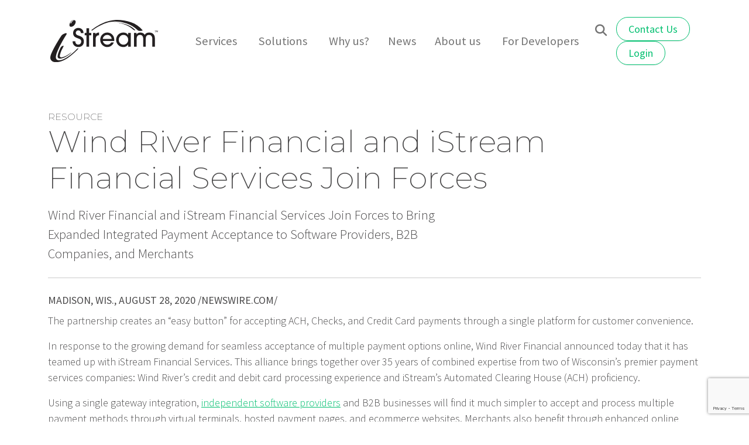

--- FILE ---
content_type: text/html; charset=UTF-8
request_url: https://www.istreamfs.com/resource/wind-river-financial-and-istream-financial-services-join-forces-to-bring-expanded-integrated-payment-acceptance-to-software-providers-b2b-companies-and-merchants/
body_size: 22084
content:
<!DOCTYPE html>
<html lang="en-US">

<head>
			<!-- Google Tag Manager -->
		<script>
			(function(w, d, s, l, i) {
				w[l] = w[l] || [];
				w[l].push({
					'gtm.start': new Date().getTime(),
					event: 'gtm.js'
				});
				var f = d.getElementsByTagName(s)[0],
					j = d.createElement(s),
					dl = l != 'dataLayer' ? '&l=' + l : '';
				j.async = true;
				j.src =
					'https://www.googletagmanager.com/gtm.js?id=' + i + dl;
				f.parentNode.insertBefore(j, f);
			})(window, document, 'script', 'dataLayer', 'GTM-KVRDXSWC');
		</script>
		<!-- End Google Tag Manager -->
	
	<link rel="preconnect" href="https://fonts.googleapis.com">
	<link rel="preconnect" href="https://fonts.gstatic.com" crossorigin>

	<meta charset="UTF-8">
<script>
var gform;gform||(document.addEventListener("gform_main_scripts_loaded",function(){gform.scriptsLoaded=!0}),document.addEventListener("gform/theme/scripts_loaded",function(){gform.themeScriptsLoaded=!0}),window.addEventListener("DOMContentLoaded",function(){gform.domLoaded=!0}),gform={domLoaded:!1,scriptsLoaded:!1,themeScriptsLoaded:!1,isFormEditor:()=>"function"==typeof InitializeEditor,callIfLoaded:function(o){return!(!gform.domLoaded||!gform.scriptsLoaded||!gform.themeScriptsLoaded&&!gform.isFormEditor()||(gform.isFormEditor()&&console.warn("The use of gform.initializeOnLoaded() is deprecated in the form editor context and will be removed in Gravity Forms 3.1."),o(),0))},initializeOnLoaded:function(o){gform.callIfLoaded(o)||(document.addEventListener("gform_main_scripts_loaded",()=>{gform.scriptsLoaded=!0,gform.callIfLoaded(o)}),document.addEventListener("gform/theme/scripts_loaded",()=>{gform.themeScriptsLoaded=!0,gform.callIfLoaded(o)}),window.addEventListener("DOMContentLoaded",()=>{gform.domLoaded=!0,gform.callIfLoaded(o)}))},hooks:{action:{},filter:{}},addAction:function(o,r,e,t){gform.addHook("action",o,r,e,t)},addFilter:function(o,r,e,t){gform.addHook("filter",o,r,e,t)},doAction:function(o){gform.doHook("action",o,arguments)},applyFilters:function(o){return gform.doHook("filter",o,arguments)},removeAction:function(o,r){gform.removeHook("action",o,r)},removeFilter:function(o,r,e){gform.removeHook("filter",o,r,e)},addHook:function(o,r,e,t,n){null==gform.hooks[o][r]&&(gform.hooks[o][r]=[]);var d=gform.hooks[o][r];null==n&&(n=r+"_"+d.length),gform.hooks[o][r].push({tag:n,callable:e,priority:t=null==t?10:t})},doHook:function(r,o,e){var t;if(e=Array.prototype.slice.call(e,1),null!=gform.hooks[r][o]&&((o=gform.hooks[r][o]).sort(function(o,r){return o.priority-r.priority}),o.forEach(function(o){"function"!=typeof(t=o.callable)&&(t=window[t]),"action"==r?t.apply(null,e):e[0]=t.apply(null,e)})),"filter"==r)return e[0]},removeHook:function(o,r,t,n){var e;null!=gform.hooks[o][r]&&(e=(e=gform.hooks[o][r]).filter(function(o,r,e){return!!(null!=n&&n!=o.tag||null!=t&&t!=o.priority)}),gform.hooks[o][r]=e)}});
</script>

	<meta name="viewport" content="width=device-width, initial-scale=1, shrink-to-fit=no">
	<link rel="icon" type="image/svg+xml" href="https://www.istreamfs.com/wp-content/themes/istream2022/assets/dist/img/favicons/favicon.svg">
	<link rel="apple-touch-icon" sizes="180x180" href="https://www.istreamfs.com/wp-content/themes/istream2022/assets/dist/img/favicons/apple-touch-icon.png">
	<link rel="icon" type="image/png" sizes="32x32" href="https://www.istreamfs.com/wp-content/themes/istream2022/assets/dist/img/favicons/favicon-32x32.png">
	<link rel="icon" type="image/png" sizes="16x16" href="https://www.istreamfs.com/wp-content/themes/istream2022/assets/dist/img/favicons/favicon-16x16.png">
	<link rel="manifest" href="https://www.istreamfs.com/wp-content/themes/istream2022/assets/dist/img/favicons/site.webmanifest">
	<link rel="mask-icon" href="https://www.istreamfs.com/wp-content/themes/istream2022/assets/dist/img/favicons/safari-pinned-tab.svg" color="#00bf6f">
	<meta name="msapplication-TileColor" content="#00bf6f">
	<meta name="msapplication-config" content="https://www.istreamfs.com/wp-content/themes/istream2022/assets/dist/img/favicons/browserconfig.xml">
	<meta name="theme-color" content="#00bf6f">
			<link rel="preconnect" href="https://www.googletagmanager.com">
		<link href="https://www.googletagmanager.com/gtag/js?id=GTM-KVRDXSWC" rel="preload" as="script">
		<meta name='robots' content='index, follow, max-image-preview:large, max-snippet:-1, max-video-preview:-1' />

	<title>Wind River Financial and iStream Financial Services Join Forces - iStream Financial Services</title>
	<meta name="description" content="The partnership creates an &quot;easy button&quot; for accepting ACH, Checks, and Credit Card payments through a single platform for customer convenience." />
	<link rel="canonical" href="https://www.istreamfs.com/resource/wind-river-financial-and-istream-financial-services-join-forces-to-bring-expanded-integrated-payment-acceptance-to-software-providers-b2b-companies-and-merchants/" />
	<meta property="og:locale" content="en_US" />
	<meta property="og:type" content="article" />
	<meta property="og:title" content="Wind River Financial and iStream Financial Services Join Forces" />
	<meta property="og:description" content="The partnership creates an &quot;easy button&quot; for accepting ACH, Checks, and Credit Card payments through a single platform for customer convenience." />
	<meta property="og:url" content="https://www.istreamfs.com/resource/wind-river-financial-and-istream-financial-services-join-forces-to-bring-expanded-integrated-payment-acceptance-to-software-providers-b2b-companies-and-merchants/" />
	<meta property="og:site_name" content="iStream Financial Services" />
	<meta property="article:publisher" content="https://www.facebook.com/pages/iStream-Financial-Services/191268994227422" />
	<meta property="article:modified_time" content="2022-06-28T16:02:08+00:00" />
	<meta name="twitter:card" content="summary_large_image" />
	<meta name="twitter:site" content="@iStreamFinSvcs" />
	<meta name="twitter:label1" content="Est. reading time" />
	<meta name="twitter:data1" content="2 minutes" />
	<script type="application/ld+json" class="yoast-schema-graph">{"@context":"https://schema.org","@graph":[{"@type":"WebPage","@id":"https://www.istreamfs.com/resource/wind-river-financial-and-istream-financial-services-join-forces-to-bring-expanded-integrated-payment-acceptance-to-software-providers-b2b-companies-and-merchants/","url":"https://www.istreamfs.com/resource/wind-river-financial-and-istream-financial-services-join-forces-to-bring-expanded-integrated-payment-acceptance-to-software-providers-b2b-companies-and-merchants/","name":"Wind River Financial and iStream Financial Services Join Forces - iStream Financial Services","isPartOf":{"@id":"https://www.istreamfs.com/#website"},"datePublished":"2020-08-31T21:50:36+00:00","dateModified":"2022-06-28T16:02:08+00:00","description":"The partnership creates an \"easy button\" for accepting ACH, Checks, and Credit Card payments through a single platform for customer convenience.","breadcrumb":{"@id":"https://www.istreamfs.com/resource/wind-river-financial-and-istream-financial-services-join-forces-to-bring-expanded-integrated-payment-acceptance-to-software-providers-b2b-companies-and-merchants/#breadcrumb"},"inLanguage":"en-US","potentialAction":[{"@type":"ReadAction","target":["https://www.istreamfs.com/resource/wind-river-financial-and-istream-financial-services-join-forces-to-bring-expanded-integrated-payment-acceptance-to-software-providers-b2b-companies-and-merchants/"]}]},{"@type":"BreadcrumbList","@id":"https://www.istreamfs.com/resource/wind-river-financial-and-istream-financial-services-join-forces-to-bring-expanded-integrated-payment-acceptance-to-software-providers-b2b-companies-and-merchants/#breadcrumb","itemListElement":[{"@type":"ListItem","position":1,"name":"Home","item":"https://www.istreamfs.com/"},{"@type":"ListItem","position":2,"name":"Resources","item":"https://www.istreamfs.com/resource/"},{"@type":"ListItem","position":3,"name":"Wind River Financial and iStream Financial Services Join Forces"}]},{"@type":"WebSite","@id":"https://www.istreamfs.com/#website","url":"https://www.istreamfs.com/","name":"iStream Financial Services","description":"Simplified Payment Processing Solutions","publisher":{"@id":"https://www.istreamfs.com/#organization"},"potentialAction":[{"@type":"SearchAction","target":{"@type":"EntryPoint","urlTemplate":"https://www.istreamfs.com/?s={search_term_string}"},"query-input":{"@type":"PropertyValueSpecification","valueRequired":true,"valueName":"search_term_string"}}],"inLanguage":"en-US"},{"@type":"Organization","@id":"https://www.istreamfs.com/#organization","name":"iStream Financial Services","url":"https://www.istreamfs.com/","logo":{"@type":"ImageObject","inLanguage":"en-US","@id":"https://www.istreamfs.com/#/schema/logo/image/","url":"https://www.istreamfs.com/wp-content/uploads/logo.svg","contentUrl":"https://www.istreamfs.com/wp-content/uploads/logo.svg","width":180,"height":70.35,"caption":"iStream Financial Services"},"image":{"@id":"https://www.istreamfs.com/#/schema/logo/image/"},"sameAs":["https://www.facebook.com/pages/iStream-Financial-Services/191268994227422","https://x.com/iStreamFinSvcs","http://www.linkedin.com/company/istream-financial-services"]}]}</script>


<link rel='dns-prefetch' href='//kit.fontawesome.com' />
<link rel='dns-prefetch' href='//cdnjs.cloudflare.com' />
<link rel='dns-prefetch' href='//www.istreamfs.com' />
<link rel='dns-prefetch' href='//www.google.com' />
<link rel='dns-prefetch' href='//fonts.googleapis.com' />
<link rel="alternate" title="oEmbed (JSON)" type="application/json+oembed" href="https://www.istreamfs.com/wp-json/oembed/1.0/embed?url=https%3A%2F%2Fwww.istreamfs.com%2Fresource%2Fwind-river-financial-and-istream-financial-services-join-forces-to-bring-expanded-integrated-payment-acceptance-to-software-providers-b2b-companies-and-merchants%2F" />
<link rel="alternate" title="oEmbed (XML)" type="text/xml+oembed" href="https://www.istreamfs.com/wp-json/oembed/1.0/embed?url=https%3A%2F%2Fwww.istreamfs.com%2Fresource%2Fwind-river-financial-and-istream-financial-services-join-forces-to-bring-expanded-integrated-payment-acceptance-to-software-providers-b2b-companies-and-merchants%2F&#038;format=xml" />
<style id='wp-img-auto-sizes-contain-inline-css'>
img:is([sizes=auto i],[sizes^="auto," i]){contain-intrinsic-size:3000px 1500px}
/*# sourceURL=wp-img-auto-sizes-contain-inline-css */
</style>
<style id='wp-block-library-inline-css'>
:root{--wp-block-synced-color:#7a00df;--wp-block-synced-color--rgb:122,0,223;--wp-bound-block-color:var(--wp-block-synced-color);--wp-editor-canvas-background:#ddd;--wp-admin-theme-color:#007cba;--wp-admin-theme-color--rgb:0,124,186;--wp-admin-theme-color-darker-10:#006ba1;--wp-admin-theme-color-darker-10--rgb:0,107,160.5;--wp-admin-theme-color-darker-20:#005a87;--wp-admin-theme-color-darker-20--rgb:0,90,135;--wp-admin-border-width-focus:2px}@media (min-resolution:192dpi){:root{--wp-admin-border-width-focus:1.5px}}.wp-element-button{cursor:pointer}:root .has-very-light-gray-background-color{background-color:#eee}:root .has-very-dark-gray-background-color{background-color:#313131}:root .has-very-light-gray-color{color:#eee}:root .has-very-dark-gray-color{color:#313131}:root .has-vivid-green-cyan-to-vivid-cyan-blue-gradient-background{background:linear-gradient(135deg,#00d084,#0693e3)}:root .has-purple-crush-gradient-background{background:linear-gradient(135deg,#34e2e4,#4721fb 50%,#ab1dfe)}:root .has-hazy-dawn-gradient-background{background:linear-gradient(135deg,#faaca8,#dad0ec)}:root .has-subdued-olive-gradient-background{background:linear-gradient(135deg,#fafae1,#67a671)}:root .has-atomic-cream-gradient-background{background:linear-gradient(135deg,#fdd79a,#004a59)}:root .has-nightshade-gradient-background{background:linear-gradient(135deg,#330968,#31cdcf)}:root .has-midnight-gradient-background{background:linear-gradient(135deg,#020381,#2874fc)}:root{--wp--preset--font-size--normal:16px;--wp--preset--font-size--huge:42px}.has-regular-font-size{font-size:1em}.has-larger-font-size{font-size:2.625em}.has-normal-font-size{font-size:var(--wp--preset--font-size--normal)}.has-huge-font-size{font-size:var(--wp--preset--font-size--huge)}.has-text-align-center{text-align:center}.has-text-align-left{text-align:left}.has-text-align-right{text-align:right}.has-fit-text{white-space:nowrap!important}#end-resizable-editor-section{display:none}.aligncenter{clear:both}.items-justified-left{justify-content:flex-start}.items-justified-center{justify-content:center}.items-justified-right{justify-content:flex-end}.items-justified-space-between{justify-content:space-between}.screen-reader-text{border:0;clip-path:inset(50%);height:1px;margin:-1px;overflow:hidden;padding:0;position:absolute;width:1px;word-wrap:normal!important}.screen-reader-text:focus{background-color:#ddd;clip-path:none;color:#444;display:block;font-size:1em;height:auto;left:5px;line-height:normal;padding:15px 23px 14px;text-decoration:none;top:5px;width:auto;z-index:100000}html :where(.has-border-color){border-style:solid}html :where([style*=border-top-color]){border-top-style:solid}html :where([style*=border-right-color]){border-right-style:solid}html :where([style*=border-bottom-color]){border-bottom-style:solid}html :where([style*=border-left-color]){border-left-style:solid}html :where([style*=border-width]){border-style:solid}html :where([style*=border-top-width]){border-top-style:solid}html :where([style*=border-right-width]){border-right-style:solid}html :where([style*=border-bottom-width]){border-bottom-style:solid}html :where([style*=border-left-width]){border-left-style:solid}html :where(img[class*=wp-image-]){height:auto;max-width:100%}:where(figure){margin:0 0 1em}html :where(.is-position-sticky){--wp-admin--admin-bar--position-offset:var(--wp-admin--admin-bar--height,0px)}@media screen and (max-width:600px){html :where(.is-position-sticky){--wp-admin--admin-bar--position-offset:0px}}

/*# sourceURL=wp-block-library-inline-css */
</style><style id='wp-block-paragraph-inline-css'>
.is-small-text{font-size:.875em}.is-regular-text{font-size:1em}.is-large-text{font-size:2.25em}.is-larger-text{font-size:3em}.has-drop-cap:not(:focus):first-letter{float:left;font-size:8.4em;font-style:normal;font-weight:100;line-height:.68;margin:.05em .1em 0 0;text-transform:uppercase}body.rtl .has-drop-cap:not(:focus):first-letter{float:none;margin-left:.1em}p.has-drop-cap.has-background{overflow:hidden}:root :where(p.has-background){padding:1.25em 2.375em}:where(p.has-text-color:not(.has-link-color)) a{color:inherit}p.has-text-align-left[style*="writing-mode:vertical-lr"],p.has-text-align-right[style*="writing-mode:vertical-rl"]{rotate:180deg}
/*# sourceURL=https://www.istreamfs.com/wp-includes/blocks/paragraph/style.min.css */
</style>
<style id='global-styles-inline-css'>
:root{--wp--preset--aspect-ratio--square: 1;--wp--preset--aspect-ratio--4-3: 4/3;--wp--preset--aspect-ratio--3-4: 3/4;--wp--preset--aspect-ratio--3-2: 3/2;--wp--preset--aspect-ratio--2-3: 2/3;--wp--preset--aspect-ratio--16-9: 16/9;--wp--preset--aspect-ratio--9-16: 9/16;--wp--preset--color--black: #000000;--wp--preset--color--cyan-bluish-gray: #abb8c3;--wp--preset--color--white: #ffffff;--wp--preset--color--pale-pink: #f78da7;--wp--preset--color--vivid-red: #cf2e2e;--wp--preset--color--luminous-vivid-orange: #ff6900;--wp--preset--color--luminous-vivid-amber: #fcb900;--wp--preset--color--light-green-cyan: #7bdcb5;--wp--preset--color--vivid-green-cyan: #00d084;--wp--preset--color--pale-cyan-blue: #8ed1fc;--wp--preset--color--vivid-cyan-blue: #0693e3;--wp--preset--color--vivid-purple: #9b51e0;--wp--preset--gradient--vivid-cyan-blue-to-vivid-purple: linear-gradient(135deg,rgb(6,147,227) 0%,rgb(155,81,224) 100%);--wp--preset--gradient--light-green-cyan-to-vivid-green-cyan: linear-gradient(135deg,rgb(122,220,180) 0%,rgb(0,208,130) 100%);--wp--preset--gradient--luminous-vivid-amber-to-luminous-vivid-orange: linear-gradient(135deg,rgb(252,185,0) 0%,rgb(255,105,0) 100%);--wp--preset--gradient--luminous-vivid-orange-to-vivid-red: linear-gradient(135deg,rgb(255,105,0) 0%,rgb(207,46,46) 100%);--wp--preset--gradient--very-light-gray-to-cyan-bluish-gray: linear-gradient(135deg,rgb(238,238,238) 0%,rgb(169,184,195) 100%);--wp--preset--gradient--cool-to-warm-spectrum: linear-gradient(135deg,rgb(74,234,220) 0%,rgb(151,120,209) 20%,rgb(207,42,186) 40%,rgb(238,44,130) 60%,rgb(251,105,98) 80%,rgb(254,248,76) 100%);--wp--preset--gradient--blush-light-purple: linear-gradient(135deg,rgb(255,206,236) 0%,rgb(152,150,240) 100%);--wp--preset--gradient--blush-bordeaux: linear-gradient(135deg,rgb(254,205,165) 0%,rgb(254,45,45) 50%,rgb(107,0,62) 100%);--wp--preset--gradient--luminous-dusk: linear-gradient(135deg,rgb(255,203,112) 0%,rgb(199,81,192) 50%,rgb(65,88,208) 100%);--wp--preset--gradient--pale-ocean: linear-gradient(135deg,rgb(255,245,203) 0%,rgb(182,227,212) 50%,rgb(51,167,181) 100%);--wp--preset--gradient--electric-grass: linear-gradient(135deg,rgb(202,248,128) 0%,rgb(113,206,126) 100%);--wp--preset--gradient--midnight: linear-gradient(135deg,rgb(2,3,129) 0%,rgb(40,116,252) 100%);--wp--preset--font-size--small: 13px;--wp--preset--font-size--medium: 20px;--wp--preset--font-size--large: 36px;--wp--preset--font-size--x-large: 42px;--wp--preset--spacing--20: 0.44rem;--wp--preset--spacing--30: 0.67rem;--wp--preset--spacing--40: 1rem;--wp--preset--spacing--50: 1.5rem;--wp--preset--spacing--60: 2.25rem;--wp--preset--spacing--70: 3.38rem;--wp--preset--spacing--80: 5.06rem;--wp--preset--shadow--natural: 6px 6px 9px rgba(0, 0, 0, 0.2);--wp--preset--shadow--deep: 12px 12px 50px rgba(0, 0, 0, 0.4);--wp--preset--shadow--sharp: 6px 6px 0px rgba(0, 0, 0, 0.2);--wp--preset--shadow--outlined: 6px 6px 0px -3px rgb(255, 255, 255), 6px 6px rgb(0, 0, 0);--wp--preset--shadow--crisp: 6px 6px 0px rgb(0, 0, 0);}:where(.is-layout-flex){gap: 0.5em;}:where(.is-layout-grid){gap: 0.5em;}body .is-layout-flex{display: flex;}.is-layout-flex{flex-wrap: wrap;align-items: center;}.is-layout-flex > :is(*, div){margin: 0;}body .is-layout-grid{display: grid;}.is-layout-grid > :is(*, div){margin: 0;}:where(.wp-block-columns.is-layout-flex){gap: 2em;}:where(.wp-block-columns.is-layout-grid){gap: 2em;}:where(.wp-block-post-template.is-layout-flex){gap: 1.25em;}:where(.wp-block-post-template.is-layout-grid){gap: 1.25em;}.has-black-color{color: var(--wp--preset--color--black) !important;}.has-cyan-bluish-gray-color{color: var(--wp--preset--color--cyan-bluish-gray) !important;}.has-white-color{color: var(--wp--preset--color--white) !important;}.has-pale-pink-color{color: var(--wp--preset--color--pale-pink) !important;}.has-vivid-red-color{color: var(--wp--preset--color--vivid-red) !important;}.has-luminous-vivid-orange-color{color: var(--wp--preset--color--luminous-vivid-orange) !important;}.has-luminous-vivid-amber-color{color: var(--wp--preset--color--luminous-vivid-amber) !important;}.has-light-green-cyan-color{color: var(--wp--preset--color--light-green-cyan) !important;}.has-vivid-green-cyan-color{color: var(--wp--preset--color--vivid-green-cyan) !important;}.has-pale-cyan-blue-color{color: var(--wp--preset--color--pale-cyan-blue) !important;}.has-vivid-cyan-blue-color{color: var(--wp--preset--color--vivid-cyan-blue) !important;}.has-vivid-purple-color{color: var(--wp--preset--color--vivid-purple) !important;}.has-black-background-color{background-color: var(--wp--preset--color--black) !important;}.has-cyan-bluish-gray-background-color{background-color: var(--wp--preset--color--cyan-bluish-gray) !important;}.has-white-background-color{background-color: var(--wp--preset--color--white) !important;}.has-pale-pink-background-color{background-color: var(--wp--preset--color--pale-pink) !important;}.has-vivid-red-background-color{background-color: var(--wp--preset--color--vivid-red) !important;}.has-luminous-vivid-orange-background-color{background-color: var(--wp--preset--color--luminous-vivid-orange) !important;}.has-luminous-vivid-amber-background-color{background-color: var(--wp--preset--color--luminous-vivid-amber) !important;}.has-light-green-cyan-background-color{background-color: var(--wp--preset--color--light-green-cyan) !important;}.has-vivid-green-cyan-background-color{background-color: var(--wp--preset--color--vivid-green-cyan) !important;}.has-pale-cyan-blue-background-color{background-color: var(--wp--preset--color--pale-cyan-blue) !important;}.has-vivid-cyan-blue-background-color{background-color: var(--wp--preset--color--vivid-cyan-blue) !important;}.has-vivid-purple-background-color{background-color: var(--wp--preset--color--vivid-purple) !important;}.has-black-border-color{border-color: var(--wp--preset--color--black) !important;}.has-cyan-bluish-gray-border-color{border-color: var(--wp--preset--color--cyan-bluish-gray) !important;}.has-white-border-color{border-color: var(--wp--preset--color--white) !important;}.has-pale-pink-border-color{border-color: var(--wp--preset--color--pale-pink) !important;}.has-vivid-red-border-color{border-color: var(--wp--preset--color--vivid-red) !important;}.has-luminous-vivid-orange-border-color{border-color: var(--wp--preset--color--luminous-vivid-orange) !important;}.has-luminous-vivid-amber-border-color{border-color: var(--wp--preset--color--luminous-vivid-amber) !important;}.has-light-green-cyan-border-color{border-color: var(--wp--preset--color--light-green-cyan) !important;}.has-vivid-green-cyan-border-color{border-color: var(--wp--preset--color--vivid-green-cyan) !important;}.has-pale-cyan-blue-border-color{border-color: var(--wp--preset--color--pale-cyan-blue) !important;}.has-vivid-cyan-blue-border-color{border-color: var(--wp--preset--color--vivid-cyan-blue) !important;}.has-vivid-purple-border-color{border-color: var(--wp--preset--color--vivid-purple) !important;}.has-vivid-cyan-blue-to-vivid-purple-gradient-background{background: var(--wp--preset--gradient--vivid-cyan-blue-to-vivid-purple) !important;}.has-light-green-cyan-to-vivid-green-cyan-gradient-background{background: var(--wp--preset--gradient--light-green-cyan-to-vivid-green-cyan) !important;}.has-luminous-vivid-amber-to-luminous-vivid-orange-gradient-background{background: var(--wp--preset--gradient--luminous-vivid-amber-to-luminous-vivid-orange) !important;}.has-luminous-vivid-orange-to-vivid-red-gradient-background{background: var(--wp--preset--gradient--luminous-vivid-orange-to-vivid-red) !important;}.has-very-light-gray-to-cyan-bluish-gray-gradient-background{background: var(--wp--preset--gradient--very-light-gray-to-cyan-bluish-gray) !important;}.has-cool-to-warm-spectrum-gradient-background{background: var(--wp--preset--gradient--cool-to-warm-spectrum) !important;}.has-blush-light-purple-gradient-background{background: var(--wp--preset--gradient--blush-light-purple) !important;}.has-blush-bordeaux-gradient-background{background: var(--wp--preset--gradient--blush-bordeaux) !important;}.has-luminous-dusk-gradient-background{background: var(--wp--preset--gradient--luminous-dusk) !important;}.has-pale-ocean-gradient-background{background: var(--wp--preset--gradient--pale-ocean) !important;}.has-electric-grass-gradient-background{background: var(--wp--preset--gradient--electric-grass) !important;}.has-midnight-gradient-background{background: var(--wp--preset--gradient--midnight) !important;}.has-small-font-size{font-size: var(--wp--preset--font-size--small) !important;}.has-medium-font-size{font-size: var(--wp--preset--font-size--medium) !important;}.has-large-font-size{font-size: var(--wp--preset--font-size--large) !important;}.has-x-large-font-size{font-size: var(--wp--preset--font-size--x-large) !important;}
/*# sourceURL=global-styles-inline-css */
</style>

<style id='classic-theme-styles-inline-css'>
/*! This file is auto-generated */
.wp-block-button__link{color:#fff;background-color:#32373c;border-radius:9999px;box-shadow:none;text-decoration:none;padding:calc(.667em + 2px) calc(1.333em + 2px);font-size:1.125em}.wp-block-file__button{background:#32373c;color:#fff;text-decoration:none}
/*# sourceURL=/wp-includes/css/classic-themes.min.css */
</style>
<link rel='stylesheet' id='theme-styles-css' href='https://www.istreamfs.com/wp-content/themes/istream2022/assets/dist/css/theme.min.css?ver=1768437790' media='all' />
<link rel='preload' id='swiper-styles-css' href='https://cdnjs.cloudflare.com/ajax/libs/Swiper/8.1.5/swiper-bundle.min.css' media='all' integrity="sha512-RyWEjocspIhBBPE3rxKpuvnNYGRUaEhVoTTzgLqn7/sn8dGsfsSuijgripWipxHIbuu/daqTzm+v7zP5Q/PIdQ==" crossorigin="anonymous" as="style" onload="this.onload=null;this.rel='stylesheet'" />
<link rel='preload' id='font-primary-css' href='https://fonts.googleapis.com/css2?family=Montserrat:wght@200;500;800&#038;family=Source+Sans+Pro:wght@300;400;600&#038;display=swap' media='all' as="style" onload="this.onload=null;this.rel='stylesheet'" />
<script src="https://www.istreamfs.com/wp-includes/js/jquery/jquery.min.js?ver=3.7.1" id="jquery-core-js"></script>
<link rel="https://api.w.org/" href="https://www.istreamfs.com/wp-json/" /><link rel="alternate" title="JSON" type="application/json" href="https://www.istreamfs.com/wp-json/wp/v2/resource/1005" /><link rel="EditURI" type="application/rsd+xml" title="RSD" href="https://www.istreamfs.com/xmlrpc.php?rsd" />
<meta name="generator" content="WordPress 6.9" />
<link rel='shortlink' href='https://www.istreamfs.com/?p=1005' />
<!-- Stream WordPress user activity plugin v4.1.1 -->
<link rel="icon" href="https://www.istreamfs.com/wp-content/uploads/cropped-logo-32x32.png" sizes="32x32" />
<link rel="icon" href="https://www.istreamfs.com/wp-content/uploads/cropped-logo-192x192.png" sizes="192x192" />
<link rel="apple-touch-icon" href="https://www.istreamfs.com/wp-content/uploads/cropped-logo-180x180.png" />
<meta name="msapplication-TileImage" content="https://www.istreamfs.com/wp-content/uploads/cropped-logo-270x270.png" />
        <script>
            (function($) {
                $(document).on('facetwp-loaded', function() {
                    var facets_in_use = ('' != FWP.buildQueryString());
    
                    // see https://api.jquery.com/toggle/
                    // TRUE to show, FALSE to hide
                    $('.facet-btn-reset').toggle(facets_in_use);
                });
            })(jQuery);
        </script>
    <link rel='stylesheet' id='gform_basic-css' href='https://www.istreamfs.com/wp-content/plugins/gravityforms/assets/css/dist/basic.min.css?ver=2.9.25' media='all' />
<link rel='stylesheet' id='gform_theme_components-css' href='https://www.istreamfs.com/wp-content/plugins/gravityforms/assets/css/dist/theme-components.min.css?ver=2.9.25' media='all' />
<link rel='stylesheet' id='gform_theme-css' href='https://www.istreamfs.com/wp-content/plugins/gravityforms/assets/css/dist/theme.min.css?ver=2.9.25' media='all' />
</head>

<body class="wp-singular resource-template-default single single-resource postid-1005 wp-custom-logo wp-embed-responsive wp-theme-istream2022">
			<!-- Google Tag Manager (noscript) -->
		<noscript><iframe src="https://www.googletagmanager.com/ns.html?id=GTM-KVRDXSWC" height="0" width="0" style="display:none;visibility:hidden"></iframe></noscript>
		<!-- End Google Tag Manager (noscript) -->
			<a class="visually-hidden-focusable" href="#content">Skip to main content</a>
	
<header class="sticky-top">
	

	<nav class="container navbar navbar-expand-lg">
									<a href="https://www.istreamfs.com" class="navbar-brand"><img width="300" height="83" src="https://www.istreamfs.com/wp-content/uploads/logo-iStream-dark.svg" class="img-fluid" alt="" decoding="async" /></a>
							<button class="navbar-toggler" type="button" data-bs-toggle="collapse" data-bs-target="#navbar-primary" aria-controls="navbar-primary" aria-expanded="false" aria-label="Toggle navigation">
		<span> </span>
        <span> </span>
        <span> </span>
		</button>
		<div class="collapse navbar-collapse" id="navbar-primary">
			<form role="search" method="get" class="search-form d-lg-none mt-4 mb-3" action="https://www.istreamfs.com/">
				<label class="input-group">
					<span class="visually-hidden">Search for:</span>
					<input class="form-control" type="input" aria-label="Search" placeholder="search" value="" name="s" title="Search for:" />
						<button class="btn btn-search btn-outline-primary" type="submit" value="search">
							<i class="fa fa-search"></i> <span class="visually-hidden">Search</span>
						</button>
				</label>
			</form>
			
			<nav class="menu-primary-container" aria-label="Main Menu"><ul id="main-menu" class="navbar-nav" role="menu"><li itemscope="itemscope" itemtype="https://www.schema.org/SiteNavigationElement" id="menu-item-6076" class="menu-item menu-item-type-post_type menu-item-object-page menu-item-has-children dropdown menu-item-6076 nav-item" role="menuitem"><a href="#" data-bs-toggle="dropdown" aria-haspopup="true" aria-expanded="false" class="dropdown-toggle nav-link" id="menu-item-dropdown-6076">Services</a>
<ul class="dropdown-menu" aria-labelledby="menu-item-dropdown-6076" role="menu">
	<li itemscope="itemscope" itemtype="https://www.schema.org/SiteNavigationElement" id="menu-item-6099" class="menu-item menu-item-type-post_type menu-item-object-page menu-item-6099 nav-item" role="menuitem"><a href="https://www.istreamfs.com/services/" class="dropdown-item">Overview</a></li>
	<li itemscope="itemscope" itemtype="https://www.schema.org/SiteNavigationElement" id="menu-item-6079" class="menu-item menu-item-type-post_type menu-item-object-service menu-item-6079 nav-item" role="menuitem"><a href="https://www.istreamfs.com/service/ach-services/" class="dropdown-item">ACH</a></li>
	<li itemscope="itemscope" itemtype="https://www.schema.org/SiteNavigationElement" id="menu-item-6080" class="menu-item menu-item-type-post_type menu-item-object-service menu-item-6080 nav-item" role="menuitem"><a href="https://www.istreamfs.com/service/check-services/" class="dropdown-item">Check</a></li>
	<li itemscope="itemscope" itemtype="https://www.schema.org/SiteNavigationElement" id="menu-item-6081" class="menu-item menu-item-type-post_type menu-item-object-service menu-item-6081 nav-item" role="menuitem"><a href="https://www.istreamfs.com/service/insurance-services/" class="dropdown-item">Insurance Remittance</a></li>
	<li itemscope="itemscope" itemtype="https://www.schema.org/SiteNavigationElement" id="menu-item-6082" class="menu-item menu-item-type-post_type menu-item-object-service menu-item-6082 nav-item" role="menuitem"><a href="https://www.istreamfs.com/service/card-payment-services/" class="dropdown-item">Card Payments</a></li>
	<li itemscope="itemscope" itemtype="https://www.schema.org/SiteNavigationElement" id="menu-item-6083" class="menu-item menu-item-type-post_type menu-item-object-service menu-item-6083 nav-item" role="menuitem"><a href="https://www.istreamfs.com/service/treasury-services/" class="dropdown-item">Treasury</a></li>
</ul>
</li>
<li itemscope="itemscope" itemtype="https://www.schema.org/SiteNavigationElement" id="menu-item-2616" class="menu-item menu-item-type-post_type menu-item-object-page menu-item-has-children dropdown menu-item-2616 nav-item" role="menuitem"><a href="#" data-bs-toggle="dropdown" aria-haspopup="true" aria-expanded="false" class="dropdown-toggle nav-link" id="menu-item-dropdown-2616">Solutions</a>
<ul class="dropdown-menu" aria-labelledby="menu-item-dropdown-2616" role="menu">
	<li itemscope="itemscope" itemtype="https://www.schema.org/SiteNavigationElement" id="menu-item-5649" class="menu-item menu-item-type-post_type menu-item-object-page menu-item-5649 nav-item" role="menuitem"><a href="https://www.istreamfs.com/solutions/" class="dropdown-item">Overview</a></li>
	<li itemscope="itemscope" itemtype="https://www.schema.org/SiteNavigationElement" id="menu-item-6264" class="menu-item menu-item-type-post_type menu-item-object-solution menu-item-6264 nav-item" role="menuitem"><a href="https://www.istreamfs.com/solution/ach-processing/" class="dropdown-item">ACH Processing</a></li>
	<li itemscope="itemscope" itemtype="https://www.schema.org/SiteNavigationElement" id="menu-item-6374" class="menu-item menu-item-type-post_type menu-item-object-solution menu-item-6374 nav-item" role="menuitem"><a href="https://www.istreamfs.com/solution/account-validation/" class="dropdown-item">Account Validation</a></li>
	<li itemscope="itemscope" itemtype="https://www.schema.org/SiteNavigationElement" id="menu-item-6431" class="menu-item menu-item-type-post_type menu-item-object-solution menu-item-6431 nav-item" role="menuitem"><a href="https://www.istreamfs.com/solution/bank-processing/" class="dropdown-item">Bank Processing</a></li>
	<li itemscope="itemscope" itemtype="https://www.schema.org/SiteNavigationElement" id="menu-item-5885" class="menu-item menu-item-type-post_type menu-item-object-solution menu-item-5885 nav-item" role="menuitem"><a href="https://www.istreamfs.com/solution/idd-idirect-deposit/" class="dropdown-item">Direct Benefit Deposit</a></li>
	<li itemscope="itemscope" itemtype="https://www.schema.org/SiteNavigationElement" id="menu-item-2040" class="menu-item menu-item-type-post_type menu-item-object-solution menu-item-2040 nav-item" role="menuitem"><a href="https://www.istreamfs.com/solution/check-return-ach-return-processing-ireturn/" class="dropdown-item">Check Return</a></li>
	<li itemscope="itemscope" itemtype="https://www.schema.org/SiteNavigationElement" id="menu-item-2041" class="menu-item menu-item-type-post_type menu-item-object-solution menu-item-2041 nav-item" role="menuitem"><a href="https://www.istreamfs.com/solution/credit-card-processing-merchant-services/" class="dropdown-item">Credit Card Processing</a></li>
	<li itemscope="itemscope" itemtype="https://www.schema.org/SiteNavigationElement" id="menu-item-6171" class="menu-item menu-item-type-post_type menu-item-object-solution menu-item-6171 nav-item" role="menuitem"><a href="https://www.istreamfs.com/solution/ichra/" class="dropdown-item">ICHRA</a></li>
	<li itemscope="itemscope" itemtype="https://www.schema.org/SiteNavigationElement" id="menu-item-6170" class="menu-item menu-item-type-post_type menu-item-object-solution menu-item-6170 nav-item" role="menuitem"><a href="https://www.istreamfs.com/solution/insurance-premium-aggregation/" class="dropdown-item">Insurance Premium Aggregation</a></li>
	<li itemscope="itemscope" itemtype="https://www.schema.org/SiteNavigationElement" id="menu-item-2046" class="menu-item menu-item-type-post_type menu-item-object-solution menu-item-2046 nav-item" role="menuitem"><a href="https://www.istreamfs.com/solution/remittance-lockbox-processing-rdc-advanced/" class="dropdown-item">Lockbox Processing</a></li>
	<li itemscope="itemscope" itemtype="https://www.schema.org/SiteNavigationElement" id="menu-item-2047" class="menu-item menu-item-type-post_type menu-item-object-solution menu-item-2047 nav-item" role="menuitem"><a href="https://www.istreamfs.com/solution/istream-deposit/" class="dropdown-item">Remote Deposit Capture </a></li>
	<li itemscope="itemscope" itemtype="https://www.schema.org/SiteNavigationElement" id="menu-item-2048" class="menu-item menu-item-type-post_type menu-item-object-solution menu-item-2048 nav-item" role="menuitem"><a href="https://www.istreamfs.com/solution/istream-rms-risk-management-solutions/" class="dropdown-item">Risk Management</a></li>
</ul>
</li>
<li itemscope="itemscope" itemtype="https://www.schema.org/SiteNavigationElement" id="menu-item-422" class="menu-item menu-item-type-post_type menu-item-object-page menu-item-422 nav-item" role="menuitem"><a href="https://www.istreamfs.com/outcomes/" class="nav-link">Why us?</a></li>
<li itemscope="itemscope" itemtype="https://www.schema.org/SiteNavigationElement" id="menu-item-2214" class="menu-item menu-item-type-post_type menu-item-object-page menu-item-2214 nav-item" role="menuitem"><a href="https://www.istreamfs.com/resource/" class="nav-link">News</a></li>
<li itemscope="itemscope" itemtype="https://www.schema.org/SiteNavigationElement" id="menu-item-421" class="menu-item menu-item-type-post_type menu-item-object-page menu-item-has-children dropdown menu-item-421 nav-item" role="menuitem"><a href="#" data-bs-toggle="dropdown" aria-haspopup="true" aria-expanded="false" class="dropdown-toggle nav-link" id="menu-item-dropdown-421">About us</a>
<ul class="dropdown-menu" aria-labelledby="menu-item-dropdown-421" role="menu">
	<li itemscope="itemscope" itemtype="https://www.schema.org/SiteNavigationElement" id="menu-item-6359" class="menu-item menu-item-type-post_type menu-item-object-page menu-item-6359 nav-item" role="menuitem"><a href="https://www.istreamfs.com/about/" class="dropdown-item">Our Story</a></li>
	<li itemscope="itemscope" itemtype="https://www.schema.org/SiteNavigationElement" id="menu-item-1486" class="menu-item menu-item-type-post_type menu-item-object-page menu-item-1486 nav-item" role="menuitem"><a href="https://www.istreamfs.com/team/" class="dropdown-item">Team</a></li>
	<li itemscope="itemscope" itemtype="https://www.schema.org/SiteNavigationElement" id="menu-item-2857" class="menu-item menu-item-type-post_type menu-item-object-page menu-item-2857 nav-item" role="menuitem"><a href="https://www.istreamfs.com/faqs/" class="dropdown-item">FAQ’s</a></li>
	<li itemscope="itemscope" itemtype="https://www.schema.org/SiteNavigationElement" id="menu-item-452" class="menu-item menu-item-type-post_type menu-item-object-page menu-item-452 nav-item" role="menuitem"><a href="https://www.istreamfs.com/careers/" class="dropdown-item">Careers</a></li>
	<li itemscope="itemscope" itemtype="https://www.schema.org/SiteNavigationElement" id="menu-item-2911" class="menu-item menu-item-type-post_type menu-item-object-page menu-item-2911 nav-item" role="menuitem"><a href="https://www.istreamfs.com/testimonials/" class="dropdown-item">Testimonials</a></li>
</ul>
</li>
<li itemscope="itemscope" itemtype="https://www.schema.org/SiteNavigationElement" id="menu-item-5838" class="menu-item menu-item-type-post_type menu-item-object-page menu-item-5838 nav-item" role="menuitem"><a href="https://www.istreamfs.com/for-developers/" class="nav-link">For Developers</a></li>
</ul></nav>			
			<nav class="d-lg-none" aria-label="Utility Menu"><ul id="utility-menu-collapse" class="navbar-nav" role="menu"><li itemscope="itemscope" itemtype="https://www.schema.org/SiteNavigationElement" id="menu-item-1608" class="menu-item menu-item-type-post_type menu-item-object-page menu-item-1608 nav-item" role="menuitem"><a href="https://www.istreamfs.com/contact/" class="nav-link">Contact Us</a></li>
<li itemscope="itemscope" itemtype="https://www.schema.org/SiteNavigationElement" id="menu-item-1609" class="menu-item menu-item-type-custom menu-item-object-custom menu-item-1609 nav-item" role="menuitem"><a target="_blank" rel="external nofollow noopener" href="https://www.istreamdeposit.com/" class="nav-link">Login</a></li>
</ul></nav>			<nav class="d-none d-lg-flex ms-auto" aria-label="Search Menu">
				<ul class="navbar-nav me-1">
					<li class="nav-item">
						<a class="nav-link" title="display search box" href="#desktop-search" id="dropdownSearchButton" role="button" data-bs-toggle="dropdown" aria-expanded="false">
							<i class="fas fa-search"></i>
						</span>
					</a>
						<div class="dropdown-menu" id="desktop-search" aria-labelledby="dropdownSearchButton">
							<form role="search" method="get" class="ps-3 py-2" action="https://www.istreamfs.com/">
								<div class="input-group">
									<input class="form-control" type="input" aria-label="Search" placeholder="search" value="" name="s" title="Search for:" />
									<button class="btn btn-search btn-primary" type="submit" value="search">
										<i class="fa fa-search"></i> <span class="visually-hidden">Search</span>
									</button>
								</div>
							</form>
						</div>
					</li>
				</ul>
	
			<ul id="utility-menu" class="nav d-none d-lg-flex" role="menu"><li itemscope="itemscope" itemtype="https://www.schema.org/SiteNavigationElement" class="menu-item menu-item-type-post_type menu-item-object-page menu-item-1608 nav-item " role="menuitem"><a href="https://www.istreamfs.com/contact/" class="btn btn-outline-primary">Contact Us</a></li>
<li itemscope="itemscope" itemtype="https://www.schema.org/SiteNavigationElement" class="menu-item menu-item-type-custom menu-item-object-custom menu-item-1609 nav-item " role="menuitem"><a target="_blank" rel="external nofollow noopener" href="https://www.istreamdeposit.com/" class="btn btn-outline-primary">Login</a></li>
</ul>		</nav>
		
			
		</div>
	</nav>
</header>
<main class="single-resource-main single-main" id="main">
	<div class="content container">
			
		<!-- start template-parts/content/content.php -->

<article class="post-1005 resource type-resource status-publish hentry resource_category-press" id="post-1005">
			<header class="entry-header mt-5 ">
			<div class="row align-items-center">
				<div class="col col-10  ">
											<div class="card-microtitle" data-aos="fade" data-aos-delay="0">resource</div>
																							<h1 class="entry-title" data-aos="fade" data-aos-delay="50">Wind River Financial and iStream Financial Services Join Forces</h1>																

				</div>
													<div class="col col-12 col-md-10 col-lg-8 lead mt-2" data-aos="fade" data-aos-delay="100">
						<p>Wind River Financial and iStream Financial Services Join Forces to Bring Expanded Integrated Payment Acceptance to Software Providers, B2B Companies, and Merchants</p>
					</div>
				
							</div>

		</header>
	
	<div class="resource-post entry-content mt-2 pt-4 mb-5 col-lg-12 border-top border-muted">
					<div class="col col-12 col-md-10 col-lg-8 mb-2 text-uppercase fw-bold">
				MADISON, Wis., August 28, 2020  /Newswire.com/			</div>
				
<p>The partnership creates an &#8220;easy button&#8221; for accepting ACH, Checks, and Credit Card payments through a single platform for customer convenience.</p>



<p>In response to the growing demand for seamless acceptance of multiple payment options online, Wind River Financial announced today that it has teamed up with iStream Financial Services. This alliance brings together over 35 years of combined expertise from two of Wisconsin’s premier payment services companies: Wind River’s credit and debit card processing experience and iStream’s Automated Clearing House (ACH) proficiency.</p>



<p>Using a single gateway integration, <a href="https://www.windriverfinancial.com/integrated-payments-for-software/win-or-lose-by-the-path-you-choose/" target="_blank" rel="noreferrer noopener">independent software providers</a> and B2B businesses will find it much simpler to accept and process multiple payment methods through virtual terminals, hosted payment pages, and ecommerce websites. Merchants also benefit through enhanced online payment acceptance as consumers continue to flock to ecommerce shopping.</p>



<p>“Our partnership with iStream allows us to broaden our <a href="https://www.windriverfinancial.com/2020/08/26/why-you-need-ach-integrated-payments/" target="_blank" rel="noreferrer noopener">payment acceptance solutions</a>,” stated Steve Staden, senior vice president of product management at Wind River.&nbsp;“Expanding payment options is especially important during an era when every penny counts for a business.”</p>



<p>“We’re so pleased to roll up the sleeves with Wind River to bring this integrated payments capability to the marketplace, said Fred Joachim, president of iStream Financial Services. “The alignment of our mutual company values, work ethic, and focus on service is reflected in this versatile payment solution,” he continued.</p>



<p>This new capability is available immediately for NMI gateway customers. Wind River and iStream plan to extend the integrated payments capability with other gateways in the near future.&nbsp;</p>



<p>“The pandemic may fade but ecommerce will remain and continue to grow. It’s important for businesses to keep pace and enable all payment options through this channel,” Staden added.</p>



<p><strong>About Wind River Financial</strong><br>Wind River Financial is a payment processing company based in Madison, WI. Its team of experts has been working to make payment processing simple and secure for thousands of merchant clients throughout the country for over 20 years. Wind River partners with software providers, banks, credit unions and trade associations to design and customize processing integrated payments solutions for their clients and stakeholders. To learn more, visit&nbsp;<a href="https://www.windriverfinancial.com/" target="_blank" rel="noreferrer noopener">http://www.windriverfinancial.com</a>.</p>



<p><strong>About iStream Financial Services</strong><br><a href="https://dev-istream.pantheonsite.io/" target="_blank" rel="noreferrer noopener">iStream Financial Services</a> delivers fintech solutions that are bank agnostic and focus on payments, data, A/R, treasury management and reconciliation.&nbsp;From integration facilitation, data management and payment processing, iStream reduces the costs and overall complexity of payments for entities of all size and scope.&nbsp;iStream leverages a bank agnostic approach, for both the payment and disbursement sides of transactions. This allows clients to keep the institutional relationships they have in place today.&nbsp;The outcome of which results in cost reductions, faster payments and&nbsp;accelerated cash flow for clients.</p>



<p><strong>Media Contact</strong></p>



<p>Vicki James<br>Wind River Financial<br>vjames@windriverfinancial.com</p>
	</div>
	<aside class="py-5 mt-5 bg-light alignfull related-content ">
	<div class="container">
		<h2>Related </h2>
		<!--	<a href="" class="related-link">View all Resource  <i class="fas fa-arrow-right ms-2" aria-hidden="true"></i></a>-->

		<div class="swiper mt-3">
			<div class="swiper-wrapper">

											<div class="swiper-slide h-auto">
								<!-- start template-parts/post/content-resource.php -->
<div class="card card-resources post-content-resource">
        <div class="card-body d-flex flex-column justify-content-center pt-4">
                    <div class="card-type mb-3">
                Resources            </div>
                <h3 class="card-title">
            From Interchange to Innovation: Why ACH Should Be in Every Gateway’s Toolbox        </h3>
            </div>
    <div class="card-footer d-flex justify-content-between">
        <div class="card-date">December 1, 2025</div>
        <a class="stretched-link fw-bold" href="https://www.istreamfs.com/resource/why-ach-should-be-in-every-gateways-toolbox/">Read More <i class="fas fa-arrow-right ms-2" aria-hidden="true"></i></a>
    </div>
</div>
<!-- #template-parts/post/content-resource.php -->							</div>
													<div class="swiper-slide h-auto">
								<!-- start template-parts/post/content-resource.php -->
<div class="card card-resources post-content-resource">
        <div class="card-body d-flex flex-column justify-content-center pt-4">
                    <div class="card-type mb-3">
                Resources            </div>
                <h3 class="card-title">
            The Hidden Costs of ACH for Gateways (and How to Eliminate Them)         </h3>
            </div>
    <div class="card-footer d-flex justify-content-between">
        <div class="card-date">October 22, 2025</div>
        <a class="stretched-link fw-bold" href="https://www.istreamfs.com/resource/hidden-costs-of-ach-for-gateways/">Read More <i class="fas fa-arrow-right ms-2" aria-hidden="true"></i></a>
    </div>
</div>
<!-- #template-parts/post/content-resource.php -->							</div>
													<div class="swiper-slide h-auto">
								<!-- start template-parts/post/content-resource.php -->
<div class="card card-resources post-content-resource">
        <div class="card-body d-flex flex-column justify-content-center pt-4">
                    <div class="card-type mb-3">
                Resources            </div>
                <h3 class="card-title">
            Understanding the Differences: Remote Deposit Capture (RDC) Check Processing vs. ACH Check Conversion         </h3>
            </div>
    <div class="card-footer d-flex justify-content-between">
        <div class="card-date">October 16, 2025</div>
        <a class="stretched-link fw-bold" href="https://www.istreamfs.com/resource/differences-rdc-check-vs-ach-check-conversion/">Read More <i class="fas fa-arrow-right ms-2" aria-hidden="true"></i></a>
    </div>
</div>
<!-- #template-parts/post/content-resource.php -->							</div>
													<div class="swiper-slide h-auto">
								<!-- start template-parts/post/content-resource.php -->
<div class="card card-resources post-content-resource">
        <div class="card-body d-flex flex-column justify-content-center pt-4">
                    <div class="card-type mb-3">
                Resources            </div>
                <h3 class="card-title">
            iStream Newsletter | Fed Fraud, B2B Payments, and ICHRA        </h3>
            </div>
    <div class="card-footer d-flex justify-content-between">
        <div class="card-date">October 2, 2025</div>
        <a class="stretched-link fw-bold" href="https://www.istreamfs.com/resource/istream-newsletter-fed-fraud-b2b-payments/">Read More <i class="fas fa-arrow-right ms-2" aria-hidden="true"></i></a>
    </div>
</div>
<!-- #template-parts/post/content-resource.php -->							</div>
													<div class="swiper-slide h-auto">
								<!-- start template-parts/post/content-resource.php -->
<div class="card card-resources post-content-resource">
        <div class="card-body d-flex flex-column justify-content-center pt-4">
                    <div class="card-type mb-3">
                Resources            </div>
                <h3 class="card-title">
            Why ICHRA Administrators Choose iStream for Premium Payment Processing        </h3>
            </div>
    <div class="card-footer d-flex justify-content-between">
        <div class="card-date">August 22, 2025</div>
        <a class="stretched-link fw-bold" href="https://www.istreamfs.com/resource/why-ichra-administrators-choose-istream/">Read More <i class="fas fa-arrow-right ms-2" aria-hidden="true"></i></a>
    </div>
</div>
<!-- #template-parts/post/content-resource.php -->							</div>
													<div class="swiper-slide h-auto">
								<!-- start template-parts/post/content-resource.php -->
<div class="card card-resources post-content-resource">
        <div class="card-body d-flex flex-column justify-content-center pt-4">
                    <div class="card-type mb-3">
                Resources            </div>
                <h3 class="card-title">
            iStream Newsletter | ICHRA to CHOICE        </h3>
            </div>
    <div class="card-footer d-flex justify-content-between">
        <div class="card-date">August 6, 2025</div>
        <a class="stretched-link fw-bold" href="https://www.istreamfs.com/resource/istream-newsletter-ichra-to-choice/">Read More <i class="fas fa-arrow-right ms-2" aria-hidden="true"></i></a>
    </div>
</div>
<!-- #template-parts/post/content-resource.php -->							</div>
									</div>
		</div>
		<div class=" d-none d-lg-block">
			<div class="swiper-scrollbar"></div>
			<div class="swiper-controls">
				<div class="swiper-button-prev"></div>
				<div class="swiper-button-next"></div>
			</div>
		</div>

	</div>
</aside>


<script>
	(function($) {
		$(document).ready(function() {
			var swiperInstances = swiperInstances || {};
			swiperInstances['1005'] = new Swiper('#post-1005 .related-content .swiper', {
				spaceBetween: 20,
				scrollbar: {
					el: '#post-1005 .related-content .swiper-scrollbar',
					draggable: true,
					hide: false,
				},
				navigation: {
					nextEl: '#post-1005 .related-content .swiper-button-next',
					prevEl: '#post-1005 .related-content .swiper-button-prev',
				},
				slidesPerView: 1,
				breakpoints: {
					0: {
						slidesPerView: 1.2,
						spaceBetween: 20,
					},
					576: {
						slidesPerView: 2.2,
						spaceBetween: 20,
					},
					992: {
						slidesPerView: 3,
						spaceBetween: 20,
					}
				}
			});
		});
	})(jQuery);
</script>


<!-- end template-parts/partial/related-content.php -->
</article>


<!-- end template-parts/content/content.php -->		
			</div>
</main>
		<footer class="bg-secondary">
							<div id="block-13" class="widget widget_block">    <style>
        .block_50f7cabd0dcaaf46927e59a4d1be0085 {
            background: linear-gradient(rgba(8,31,44,0.8), rgba(8,31,44,0.9)), url("https://www.istreamfs.com/wp-content/uploads/background-circuit-board.png");
            background-position: center center;
            background-size: auto auto;
            background-repeat: repeat;
        }
    </style>

<div  class="block_50f7cabd0dcaaf46927e59a4d1be0085    bg-secondary text-white">
             <div class="container py-5 py-md-6">            
	<div class="acf-block-part-introduction d-md-flex align-items-end justify-content-between text-white">
		<div class="copy">
							<div class="section-subtitle" data-aos="fade-up" data-aos-delay="50">Still Have Questions?</div>
										<h2 class="section-title" data-aos="fade-up" data-aos-delay="100">Get in Touch with Our Experts</h2>
			
							<div class="section-paragraph " data-aos="fade-up" data-aos-delay="150">
									</div>
						</div>
					<a href="https://istreamfs.com/contact/" class="section-link my-3 d-block text-white  btn btn-primary" 
							data-aos="fade-up" data-aos-delay="150">
				Contact Us</a>
			</div>
            </div>        </div></div><div id="block-19" class="widget widget_block">
<div  class="block_20865e71a98302618f48fdc9e1fd63df    bg-secondary text-white">
             <div class="container py-5 py-md-6">            
	<div class="acf-block-part-introduction d-md-flex align-items-end justify-content-between text-white">
		<div class="copy">
							<div class="section-subtitle" data-aos="fade-up" data-aos-delay="50">Stay in the stream</div>
										<h2 class="section-title" data-aos="fade-up" data-aos-delay="100">Sign up to our Newsletter</h2>
			
							<div class="section-paragraph " data-aos="fade-up" data-aos-delay="150">
					
                <div class='gf_browser_chrome gform_wrapper gravity-theme gform-theme--no-framework' data-form-theme='gravity-theme' data-form-index='0' id='gform_wrapper_16' ><div id='gf_16' class='gform_anchor' tabindex='-1'></div><form method='post' enctype='multipart/form-data' target='gform_ajax_frame_16' id='gform_16'  action='/resource/wind-river-financial-and-istream-financial-services-join-forces-to-bring-expanded-integrated-payment-acceptance-to-software-providers-b2b-companies-and-merchants/#gf_16' data-formid='16' novalidate><div class='gf_invisible ginput_recaptchav3' data-sitekey='6Lfy-pUrAAAAAEK9A1nbbXoOE8p0GqsfobP6QgU8' data-tabindex='0'><input id="input_92cb528243734bfe6ab40e29c8c30ac4" class="gfield_recaptcha_response" type="hidden" name="input_92cb528243734bfe6ab40e29c8c30ac4" value=""/></div>
                        <div class='gform-body gform_body'><div id='gform_fields_16' class='gform_fields top_label form_sublabel_above description_below validation_below'><fieldset id="field_16_2" class="gfield gfield--type-name gfield--input-type-name gfield_contains_required field_sublabel_above gfield--no-description field_description_below field_validation_below gfield_visibility_visible"  ><legend class='gfield_label gform-field-label gfield_label_before_complex' >Name<span class="gfield_required"><span class="gfield_required gfield_required_text">(Required)</span></span></legend><div class='ginput_complex ginput_container ginput_container--name no_prefix has_first_name no_middle_name has_last_name no_suffix gf_name_has_2 ginput_container_name gform-grid-row' id='input_16_2'>
                            
                            <span id='input_16_2_3_container' class='name_first gform-grid-col gform-grid-col--size-auto' >
                                                    <label for='input_16_2_3' class='gform-field-label gform-field-label--type-sub '>First</label>
                                                    <input type='text' name='input_2.3' id='input_16_2_3' value=''   aria-required='true'    autocomplete="given-name" />
                                                </span>
                            
                            <span id='input_16_2_6_container' class='name_last gform-grid-col gform-grid-col--size-auto' >
                                                            <label for='input_16_2_6' class='gform-field-label gform-field-label--type-sub '>Last</label>
                                                            <input type='text' name='input_2.6' id='input_16_2_6' value=''   aria-required='true'    autocomplete="family-name" />
                                                        </span>
                            
                        </div></fieldset><div id="field_16_4" class="gfield gfield--type-email gfield--input-type-email gfield_contains_required field_sublabel_above gfield--no-description field_description_below field_validation_below gfield_visibility_visible"  ><label class='gfield_label gform-field-label' for='input_16_4'>Email<span class="gfield_required"><span class="gfield_required gfield_required_text">(Required)</span></span></label><div class='ginput_container ginput_container_email'>
                            <input name='input_4' id='input_16_4' type='email' value='' class='large'    aria-required="true" aria-invalid="false"  />
                        </div></div><fieldset id="field_16_7" class="gfield gfield--type-multi_choice gfield--type-choice gfield--input-type-checkbox gfield--width-half gfield_contains_required field_sublabel_above gfield--no-description field_description_below field_validation_below gfield_visibility_visible gfield--choice-align-vertical"  ><legend class='gfield_label gform-field-label gfield_label_before_complex' >Interests (Select all that apply)<span class="gfield_required"><span class="gfield_required gfield_required_text">(Required)</span></span></legend><div class='ginput_container ginput_container_checkbox'><div class='gfield_checkbox ' id='input_16_7'><div class='gchoice gchoice_16_7_1'>
								<input class='gfield-choice-input' name='input_7.1' type='checkbox'  value='Industry Insights and News'  id='choice_16_7_1'   />
								<label for='choice_16_7_1' id='label_16_7_1' class='gform-field-label gform-field-label--type-inline'>Industry Insights and News</label>
							</div><div class='gchoice gchoice_16_7_2'>
								<input class='gfield-choice-input' name='input_7.2' type='checkbox'  value='iStream Products and Services'  id='choice_16_7_2'   />
								<label for='choice_16_7_2' id='label_16_7_2' class='gform-field-label gform-field-label--type-inline'>iStream Products and Services</label>
							</div><div class='gchoice gchoice_16_7_3'>
								<input class='gfield-choice-input' name='input_7.3' type='checkbox'  value='Conferences and Events'  id='choice_16_7_3'   />
								<label for='choice_16_7_3' id='label_16_7_3' class='gform-field-label gform-field-label--type-inline'>Conferences and Events</label>
							</div></div></div></fieldset><fieldset id="field_16_8" class="gfield gfield--type-multi_choice gfield--type-choice gfield--input-type-checkbox gfield--width-half field_sublabel_above gfield--no-description field_description_below field_validation_below gfield_visibility_visible gfield--choice-align-vertical"  ><legend class='gfield_label gform-field-label gfield_label_before_complex' >Your Industry</legend><div class='ginput_container ginput_container_checkbox'><div class='gfield_checkbox ' id='input_16_8'><div class='gchoice gchoice_16_8_1'>
								<input class='gfield-choice-input' name='input_8.1' type='checkbox'  value='Independent Software Vendor (ISV)'  id='choice_16_8_1'   />
								<label for='choice_16_8_1' id='label_16_8_1' class='gform-field-label gform-field-label--type-inline'>Independent Software Vendor (ISV)</label>
							</div><div class='gchoice gchoice_16_8_2'>
								<input class='gfield-choice-input' name='input_8.2' type='checkbox'  value='Independent Sales Organization (ISO)'  id='choice_16_8_2'   />
								<label for='choice_16_8_2' id='label_16_8_2' class='gform-field-label gform-field-label--type-inline'>Independent Sales Organization (ISO)</label>
							</div><div class='gchoice gchoice_16_8_3'>
								<input class='gfield-choice-input' name='input_8.3' type='checkbox'  value='Financial Institution'  id='choice_16_8_3'   />
								<label for='choice_16_8_3' id='label_16_8_3' class='gform-field-label gform-field-label--type-inline'>Financial Institution</label>
							</div><div class='gchoice gchoice_16_8_4'>
								<input class='gfield-choice-input' name='input_8.4' type='checkbox'  value='Insurance Administrator'  id='choice_16_8_4'   />
								<label for='choice_16_8_4' id='label_16_8_4' class='gform-field-label gform-field-label--type-inline'>Insurance Administrator</label>
							</div><div class='gchoice gchoice_16_8_5'>
								<input class='gfield-choice-input' name='input_8.5' type='checkbox'  value='Property Management'  id='choice_16_8_5'   />
								<label for='choice_16_8_5' id='label_16_8_5' class='gform-field-label gform-field-label--type-inline'>Property Management</label>
							</div><div class='gchoice gchoice_16_8_6'>
								<input class='gfield-choice-input' name='input_8.6' type='checkbox'  value='Healthcare'  id='choice_16_8_6'   />
								<label for='choice_16_8_6' id='label_16_8_6' class='gform-field-label gform-field-label--type-inline'>Healthcare</label>
							</div><div class='gchoice gchoice_16_8_7'>
								<input class='gfield-choice-input' name='input_8.7' type='checkbox'  value='Nonprofit Organization'  id='choice_16_8_7'   />
								<label for='choice_16_8_7' id='label_16_8_7' class='gform-field-label gform-field-label--type-inline'>Nonprofit Organization</label>
							</div><div class='gchoice gchoice_16_8_8'>
								<input class='gfield-choice-input' name='input_8.8' type='checkbox'  value='General Business / Merchant Services'  id='choice_16_8_8'   />
								<label for='choice_16_8_8' id='label_16_8_8' class='gform-field-label gform-field-label--type-inline'>General Business / Merchant Services</label>
							</div><div class='gchoice gchoice_16_8_9'>
								<input class='gfield-choice-input' name='input_8.9' type='checkbox'  value='Other (Please specify)'  id='choice_16_8_9'   />
								<label for='choice_16_8_9' id='label_16_8_9' class='gform-field-label gform-field-label--type-inline'>Other (Please specify)</label>
							</div></div></div></fieldset></div></div>
        <div class='gform-footer gform_footer top_label'> <input type="submit" id="gform_submit_button_16" class="gform_button button btn btn-primary" onclick="gform.submission.handleButtonClick(this);" data-submission-type="submit" value="Keep me up to date!"> <input type='hidden' name='gform_ajax' value='form_id=16&amp;title=&amp;description=&amp;tabindex=0&amp;theme=gravity-theme&amp;styles=[]&amp;hash=8568f59b3dd0a202c9668d28e4e30031' />
            <input type='hidden' class='gform_hidden' name='gform_submission_method' data-js='gform_submission_method_16' value='iframe' />
            <input type='hidden' class='gform_hidden' name='gform_theme' data-js='gform_theme_16' id='gform_theme_16' value='gravity-theme' />
            <input type='hidden' class='gform_hidden' name='gform_style_settings' data-js='gform_style_settings_16' id='gform_style_settings_16' value='[]' />
            <input type='hidden' class='gform_hidden' name='is_submit_16' value='1' />
            <input type='hidden' class='gform_hidden' name='gform_submit' value='16' />
            
            <input type='hidden' class='gform_hidden' name='gform_unique_id' value='' />
            <input type='hidden' class='gform_hidden' name='state_16' value='[base64]' />
            <input type='hidden' autocomplete='off' class='gform_hidden' name='gform_target_page_number_16' id='gform_target_page_number_16' value='0' />
            <input type='hidden' autocomplete='off' class='gform_hidden' name='gform_source_page_number_16' id='gform_source_page_number_16' value='1' />
            <input type='hidden' name='gform_field_values' value='' />
            
        </div>
                        <p style="display: none !important;" class="akismet-fields-container" data-prefix="ak_"><label>&#916;<textarea name="ak_hp_textarea" cols="45" rows="8" maxlength="100"></textarea></label><input type="hidden" id="ak_js_1" name="ak_js" value="50"/><script>document.getElementById( "ak_js_1" ).setAttribute( "value", ( new Date() ).getTime() );</script></p></form>
                        </div>
		                <iframe style='display:none;width:0px;height:0px;' src='about:blank' name='gform_ajax_frame_16' id='gform_ajax_frame_16' title='This iframe contains the logic required to handle Ajax powered Gravity Forms.'></iframe>
		                <script>
gform.initializeOnLoaded( function() {gformInitSpinner( 16, 'https://www.istreamfs.com/wp-content/plugins/gravityforms/images/spinner.svg', true );jQuery('#gform_ajax_frame_16').on('load',function(){var contents = jQuery(this).contents().find('*').html();var is_postback = contents.indexOf('GF_AJAX_POSTBACK') >= 0;if(!is_postback){return;}var form_content = jQuery(this).contents().find('#gform_wrapper_16');var is_confirmation = jQuery(this).contents().find('#gform_confirmation_wrapper_16').length > 0;var is_redirect = contents.indexOf('gformRedirect(){') >= 0;var is_form = form_content.length > 0 && ! is_redirect && ! is_confirmation;var mt = parseInt(jQuery('html').css('margin-top'), 10) + parseInt(jQuery('body').css('margin-top'), 10) + 100;if(is_form){jQuery('#gform_wrapper_16').html(form_content.html());if(form_content.hasClass('gform_validation_error')){jQuery('#gform_wrapper_16').addClass('gform_validation_error');} else {jQuery('#gform_wrapper_16').removeClass('gform_validation_error');}setTimeout( function() { /* delay the scroll by 50 milliseconds to fix a bug in chrome */ jQuery(document).scrollTop(jQuery('#gform_wrapper_16').offset().top - mt); }, 50 );if(window['gformInitDatepicker']) {gformInitDatepicker();}if(window['gformInitPriceFields']) {gformInitPriceFields();}var current_page = jQuery('#gform_source_page_number_16').val();gformInitSpinner( 16, 'https://www.istreamfs.com/wp-content/plugins/gravityforms/images/spinner.svg', true );jQuery(document).trigger('gform_page_loaded', [16, current_page]);window['gf_submitting_16'] = false;}else if(!is_redirect){var confirmation_content = jQuery(this).contents().find('.GF_AJAX_POSTBACK').html();if(!confirmation_content){confirmation_content = contents;}jQuery('#gform_wrapper_16').replaceWith(confirmation_content);jQuery(document).scrollTop(jQuery('#gf_16').offset().top - mt);jQuery(document).trigger('gform_confirmation_loaded', [16]);window['gf_submitting_16'] = false;wp.a11y.speak(jQuery('#gform_confirmation_message_16').text());}else{jQuery('#gform_16').append(contents);if(window['gformRedirect']) {gformRedirect();}}jQuery(document).trigger("gform_pre_post_render", [{ formId: "16", currentPage: "current_page", abort: function() { this.preventDefault(); } }]);        if (event && event.defaultPrevented) {                return;        }        const gformWrapperDiv = document.getElementById( "gform_wrapper_16" );        if ( gformWrapperDiv ) {            const visibilitySpan = document.createElement( "span" );            visibilitySpan.id = "gform_visibility_test_16";            gformWrapperDiv.insertAdjacentElement( "afterend", visibilitySpan );        }        const visibilityTestDiv = document.getElementById( "gform_visibility_test_16" );        let postRenderFired = false;        function triggerPostRender() {            if ( postRenderFired ) {                return;            }            postRenderFired = true;            gform.core.triggerPostRenderEvents( 16, current_page );            if ( visibilityTestDiv ) {                visibilityTestDiv.parentNode.removeChild( visibilityTestDiv );            }        }        function debounce( func, wait, immediate ) {            var timeout;            return function() {                var context = this, args = arguments;                var later = function() {                    timeout = null;                    if ( !immediate ) func.apply( context, args );                };                var callNow = immediate && !timeout;                clearTimeout( timeout );                timeout = setTimeout( later, wait );                if ( callNow ) func.apply( context, args );            };        }        const debouncedTriggerPostRender = debounce( function() {            triggerPostRender();        }, 200 );        if ( visibilityTestDiv && visibilityTestDiv.offsetParent === null ) {            const observer = new MutationObserver( ( mutations ) => {                mutations.forEach( ( mutation ) => {                    if ( mutation.type === 'attributes' && visibilityTestDiv.offsetParent !== null ) {                        debouncedTriggerPostRender();                        observer.disconnect();                    }                });            });            observer.observe( document.body, {                attributes: true,                childList: false,                subtree: true,                attributeFilter: [ 'style', 'class' ],            });        } else {            triggerPostRender();        }    } );} );
</script>
				</div>
						</div>
			</div>
            </div>        </div></div>						<div class="container pt-5">
			<div class="row d-flex align-items-top gx-3">
				<div class="col-12 col-md-3">
											<a href="https://www.istreamfs.com" class="navbar-brand"><img width="300" height="83" src="https://www.istreamfs.com/wp-content/uploads/logo-iStream-white.svg" class="img-fluid" alt="" decoding="async" loading="lazy" /></a>
					
										<div id="block-7" class="widget widget_block widget_text mt-3">
<p>13555 Bishops Court Suite #102 <br>Brookfield, WI 53005<br><a href="tel:1-262-432-1552" data-type="tel" data-id="tel:1-262-432-1552">262-432-1552</a> </p>
</div>				
				</div>
				<div class="col-12 col-md-9">
					 <ul id="footer-menu" class="row row-cols-1 row-cols-sm-4 list-unstyled">
					<li itemscope="itemscope" itemtype="https://www.schema.org/SiteNavigationElement" id="menu-item-2207" class="menu-item menu-item-type-post_type menu-item-object-page menu-item-has-children menu-item-2207" role="menuitem"><a href="https://www.istreamfs.com/resource/">Resources</a>
<ul class="sub-menu"  role="menu">
	<li itemscope="itemscope" itemtype="https://www.schema.org/SiteNavigationElement" id="menu-item-2212" class="menu-item menu-item-type-custom menu-item-object-custom menu-item-2212" role="menuitem"><a href="https://istreamfs.com/wp-content/uploads/iSpec.zip">Download iSpec™</a></li>
	<li itemscope="itemscope" itemtype="https://www.schema.org/SiteNavigationElement" id="menu-item-2213" class="menu-item menu-item-type-custom menu-item-object-custom menu-item-2213" role="menuitem"><a href="https://istreamfs.com/wp-content/uploads/1911TechSupportTool.zip">Technical Support Tool</a></li>
</ul>
</li>
<li itemscope="itemscope" itemtype="https://www.schema.org/SiteNavigationElement" id="menu-item-2218" class="menu-item menu-item-type-post_type menu-item-object-page menu-item-has-children menu-item-2218" role="menuitem"><a href="https://www.istreamfs.com/outcomes/">Outcomes</a>
<ul class="sub-menu"  role="menu">
	<li itemscope="itemscope" itemtype="https://www.schema.org/SiteNavigationElement" id="menu-item-2225" class="menu-item menu-item-type-custom menu-item-object-custom menu-item-2225" role="menuitem"><a href="/outcomes#successstories">Success Stories</a></li>
	<li itemscope="itemscope" itemtype="https://www.schema.org/SiteNavigationElement" id="menu-item-4411" class="menu-item menu-item-type-post_type menu-item-object-page menu-item-4411" role="menuitem"><a href="https://www.istreamfs.com/testimonials/">Testimonials</a></li>
</ul>
</li>
<li itemscope="itemscope" itemtype="https://www.schema.org/SiteNavigationElement" id="menu-item-6439" class="menu-item menu-item-type-post_type menu-item-object-page menu-item-has-children menu-item-6439" role="menuitem"><a href="https://www.istreamfs.com/about/">About</a>
<ul class="sub-menu"  role="menu">
	<li itemscope="itemscope" itemtype="https://www.schema.org/SiteNavigationElement" id="menu-item-2223" class="menu-item menu-item-type-post_type menu-item-object-page menu-item-2223" role="menuitem"><a href="https://www.istreamfs.com/careers/">Careers</a></li>
	<li itemscope="itemscope" itemtype="https://www.schema.org/SiteNavigationElement" id="menu-item-2222" class="menu-item menu-item-type-custom menu-item-object-custom menu-item-2222" role="menuitem"><a href="/about#faq">FAQs</a></li>
</ul>
</li>
					
					<li itemscope="itemscope" itemtype="https://www.schema.org/SiteNavigationElement" id="menu-item-2233" class="button social-menu menu-item menu-item-type-post_type menu-item-object-page menu-item-has-children menu-item-2233" role="menuitem"><a href="https://www.istreamfs.com/contact/">Contact Us</a>
<ul class="sub-menu"  role="menu">
	<li itemscope="itemscope" itemtype="https://www.schema.org/SiteNavigationElement" id="menu-item-2227" class="menu-item menu-item-type-custom menu-item-object-custom menu-item-2227" role="menuitem"><a title="Follow us on Facebook" target="_blank" rel="noopener nofollow external" href="https://www.facebook.com/pages/iStream-Financial-Services/191268994227422"><span class="fa-brands fa-facebook" aria-hidden="true"></span></a></li>
	<li itemscope="itemscope" itemtype="https://www.schema.org/SiteNavigationElement" id="menu-item-2228" class="menu-item menu-item-type-custom menu-item-object-custom menu-item-2228" role="menuitem"><a title="Follow us on LinkedIn" target="_blank" rel="noopener nofollow external" href="https://www.linkedin.com/company/istream-financial-services/"><span class="fa-brands fa-linkedin" aria-hidden="true"></span></a></li>
	<li itemscope="itemscope" itemtype="https://www.schema.org/SiteNavigationElement" id="menu-item-2232" class="menu-item menu-item-type-custom menu-item-object-custom menu-item-2232" role="menuitem"><a target="_blank" rel="noopener nofollow external" href="https://twitter.com/iStreamFS"><span class="fa-brands fa-twitter" aria-hidden="true"></span></a></li>
</ul>
</li>
					</ul>
				</div>
			</div>

		</div>
		<ul class="copyright m-0 py-3 text-center">
			<li class="d-inline me-2 "> &copy; 2026 <a href="https://www.istreamfs.com">iStream Financial Services<a>, All Rights Reserved</li>
			<li itemscope="itemscope" itemtype="https://www.schema.org/SiteNavigationElement" id="menu-item-2229" class="menu-item menu-item-type-post_type menu-item-object-page menu-item-2229 nav-item d-inline mx-2" role="menuitem"><a href="https://www.istreamfs.com/terms-of-use/">Terms of Use</a></li>
<li itemscope="itemscope" itemtype="https://www.schema.org/SiteNavigationElement" id="menu-item-2230" class="menu-item menu-item-type-post_type menu-item-object-page menu-item-privacy-policy menu-item-2230 nav-item d-inline mx-2" role="menuitem"><a href="https://www.istreamfs.com/privacy-policy/">Privacy</a></li>
<li itemscope="itemscope" itemtype="https://www.schema.org/SiteNavigationElement" id="menu-item-2231" class="menu-item menu-item-type-post_type menu-item-object-page menu-item-2231 nav-item d-inline mx-2" role="menuitem"><a href="https://www.istreamfs.com/ucc-article-4a-disclosure/">UCC Article 4A Disclosure</a></li>
		</ul>
	</footer>
	<script type="speculationrules">
{"prefetch":[{"source":"document","where":{"and":[{"href_matches":"/*"},{"not":{"href_matches":["/wp-*.php","/wp-admin/*","/wp-content/uploads/*","/wp-content/*","/wp-content/plugins/*","/wp-content/themes/istream2022/*","/*\\?(.+)"]}},{"not":{"selector_matches":"a[rel~=\"nofollow\"]"}},{"not":{"selector_matches":".no-prefetch, .no-prefetch a"}}]},"eagerness":"conservative"}]}
</script>
<script src="https://kit.fontawesome.com/30880ea2b9.js" id="fontawesome-js" crossorigin="anonymous"></script>
<script src="https://cdnjs.cloudflare.com/ajax/libs/jquery-countto/1.2.0/jquery.countTo.min.js" id="count-to-js" integrity="sha512-RXuJVZbGztKGYMNgmWU6oOHbUwYu+NnzovhT4lyW1kfmEfRK6CD1xL8U+0xACFqSkC3cxMugaaNEP8wWmvl4Jw==" crossorigin="anonymous" referrerpolicy="no-referrer"></script>
<script src="https://www.istreamfs.com/wp-content/themes/istream2022/assets/dist/js/aos.min.js?ver=1768437790" id="aos-scripts-js"></script>
<script src="https://cdnjs.cloudflare.com/ajax/libs/bootstrap/5.2.3/js/bootstrap.bundle.min.js" id="bootstrap-js" integrity="sha512-i9cEfJwUwViEPFKdC1enz4ZRGBj8YQo6QByFTF92YXHi7waCqyexvRD75S5NVTsSiTv7rKWqG9Y5eFxmRsOn0A==" crossorigin="anonymous"></script>
<script src="https://www.istreamfs.com/wp-content/themes/istream2022/assets/dist/js/scripts.min.js?ver=1768437790" id="theme-scripts-js" ></script>
<script src="https://cdnjs.cloudflare.com/ajax/libs/Swiper/8.1.5/swiper-bundle.min.js" id="swiper-js" integrity="sha512-ox3xCWNzq3G1a72+HsDsfYmcw2p7B+P3R8B33pjMQnxw3mEIc/oSuU0Is6Ti+KpKQcWoWVuYV2KhAJBYP+qhsw==" crossorigin="anonymous"></script>
<script id="gforms_recaptcha_recaptcha-js-extra">
var gforms_recaptcha_recaptcha_strings = {"nonce":"2ac3c1dbb4","disconnect":"Disconnecting","change_connection_type":"Resetting","spinner":"https://www.istreamfs.com/wp-content/plugins/gravityforms/images/spinner.svg","connection_type":"classic","disable_badge":"","change_connection_type_title":"Change Connection Type","change_connection_type_message":"Changing the connection type will delete your current settings.  Do you want to proceed?","disconnect_title":"Disconnect","disconnect_message":"Disconnecting from reCAPTCHA will delete your current settings.  Do you want to proceed?","site_key":"6Lfy-pUrAAAAAEK9A1nbbXoOE8p0GqsfobP6QgU8"};
//# sourceURL=gforms_recaptcha_recaptcha-js-extra
</script>
<script src="https://www.google.com/recaptcha/api.js?render=6Lfy-pUrAAAAAEK9A1nbbXoOE8p0GqsfobP6QgU8&amp;ver=2.1.0" id="gforms_recaptcha_recaptcha-js" defer data-wp-strategy="defer"></script>
<script src="https://www.istreamfs.com/wp-content/plugins/gravityformsrecaptcha/js/frontend.min.js?ver=2.1.0" id="gforms_recaptcha_frontend-js" defer data-wp-strategy="defer"></script>
<script src="https://www.istreamfs.com/wp-includes/js/dist/dom-ready.min.js?ver=f77871ff7694fffea381" id="wp-dom-ready-js"></script>
<script src="https://www.istreamfs.com/wp-includes/js/dist/hooks.min.js?ver=dd5603f07f9220ed27f1" id="wp-hooks-js"></script>
<script src="https://www.istreamfs.com/wp-includes/js/dist/i18n.min.js?ver=c26c3dc7bed366793375" id="wp-i18n-js"></script>
<script id="wp-i18n-js-after">
wp.i18n.setLocaleData( { 'text direction\u0004ltr': [ 'ltr' ] } );
//# sourceURL=wp-i18n-js-after
</script>
<script src="https://www.istreamfs.com/wp-includes/js/dist/a11y.min.js?ver=cb460b4676c94bd228ed" id="wp-a11y-js"></script>
<script defer='defer' src="https://www.istreamfs.com/wp-content/plugins/gravityforms/js/jquery.json.min.js?ver=2.9.25" id="gform_json-js"></script>
<script id="gform_gravityforms-js-extra">
var gform_i18n = {"datepicker":{"days":{"monday":"Mo","tuesday":"Tu","wednesday":"We","thursday":"Th","friday":"Fr","saturday":"Sa","sunday":"Su"},"months":{"january":"January","february":"February","march":"March","april":"April","may":"May","june":"June","july":"July","august":"August","september":"September","october":"October","november":"November","december":"December"},"firstDay":0,"iconText":"Select date"}};
var gf_legacy_multi = [];
var gform_gravityforms = {"strings":{"invalid_file_extension":"This type of file is not allowed. Must be one of the following:","delete_file":"Delete this file","in_progress":"in progress","file_exceeds_limit":"File exceeds size limit","illegal_extension":"This type of file is not allowed.","max_reached":"Maximum number of files reached","unknown_error":"There was a problem while saving the file on the server","currently_uploading":"Please wait for the uploading to complete","cancel":"Cancel","cancel_upload":"Cancel this upload","cancelled":"Cancelled","error":"Error","message":"Message"},"vars":{"images_url":"https://www.istreamfs.com/wp-content/plugins/gravityforms/images"}};
var gf_global = {"gf_currency_config":{"name":"U.S. Dollar","symbol_left":"$","symbol_right":"","symbol_padding":"","thousand_separator":",","decimal_separator":".","decimals":2,"code":"USD"},"base_url":"https://www.istreamfs.com/wp-content/plugins/gravityforms","number_formats":[],"spinnerUrl":"https://www.istreamfs.com/wp-content/plugins/gravityforms/images/spinner.svg","version_hash":"8de1037bbf45873e4a462d1a3e0e0640","strings":{"newRowAdded":"New row added.","rowRemoved":"Row removed","formSaved":"The form has been saved.  The content contains the link to return and complete the form."}};
//# sourceURL=gform_gravityforms-js-extra
</script>
<script defer='defer' src="https://www.istreamfs.com/wp-content/plugins/gravityforms/js/gravityforms.min.js?ver=2.9.25" id="gform_gravityforms-js"></script>
<script defer='defer' src="https://www.istreamfs.com/wp-content/plugins/gravityforms/assets/js/dist/utils.min.js?ver=48a3755090e76a154853db28fc254681" id="gform_gravityforms_utils-js"></script>
<script defer='defer' src="https://www.istreamfs.com/wp-content/plugins/gravityforms/assets/js/dist/vendor-theme.min.js?ver=4f8b3915c1c1e1a6800825abd64b03cb" id="gform_gravityforms_theme_vendors-js"></script>
<script id="gform_gravityforms_theme-js-extra">
var gform_theme_config = {"common":{"form":{"honeypot":{"version_hash":"8de1037bbf45873e4a462d1a3e0e0640"},"ajax":{"ajaxurl":"https://www.istreamfs.com/wp-admin/admin-ajax.php","ajax_submission_nonce":"8cedffce14","i18n":{"step_announcement":"Step %1$s of %2$s, %3$s","unknown_error":"There was an unknown error processing your request. Please try again."}}}},"hmr_dev":"","public_path":"https://www.istreamfs.com/wp-content/plugins/gravityforms/assets/js/dist/","config_nonce":"b6d5fbdf49"};
//# sourceURL=gform_gravityforms_theme-js-extra
</script>
<script defer='defer' src="https://www.istreamfs.com/wp-content/plugins/gravityforms/assets/js/dist/scripts-theme.min.js?ver=244d9e312b90e462b62b2d9b9d415753" id="gform_gravityforms_theme-js"></script>
<script defer src="https://www.istreamfs.com/wp-content/plugins/akismet/_inc/akismet-frontend.js?ver=1768437789" id="akismet-frontend-js"></script>
<script>
gform.initializeOnLoaded( function() { jQuery(document).on('gform_post_render', function(event, formId, currentPage){if(formId == 16) {} } );jQuery(document).on('gform_post_conditional_logic', function(event, formId, fields, isInit){} ) } );
</script>
<script>
gform.initializeOnLoaded( function() {jQuery(document).trigger("gform_pre_post_render", [{ formId: "16", currentPage: "1", abort: function() { this.preventDefault(); } }]);        if (event && event.defaultPrevented) {                return;        }        const gformWrapperDiv = document.getElementById( "gform_wrapper_16" );        if ( gformWrapperDiv ) {            const visibilitySpan = document.createElement( "span" );            visibilitySpan.id = "gform_visibility_test_16";            gformWrapperDiv.insertAdjacentElement( "afterend", visibilitySpan );        }        const visibilityTestDiv = document.getElementById( "gform_visibility_test_16" );        let postRenderFired = false;        function triggerPostRender() {            if ( postRenderFired ) {                return;            }            postRenderFired = true;            gform.core.triggerPostRenderEvents( 16, 1 );            if ( visibilityTestDiv ) {                visibilityTestDiv.parentNode.removeChild( visibilityTestDiv );            }        }        function debounce( func, wait, immediate ) {            var timeout;            return function() {                var context = this, args = arguments;                var later = function() {                    timeout = null;                    if ( !immediate ) func.apply( context, args );                };                var callNow = immediate && !timeout;                clearTimeout( timeout );                timeout = setTimeout( later, wait );                if ( callNow ) func.apply( context, args );            };        }        const debouncedTriggerPostRender = debounce( function() {            triggerPostRender();        }, 200 );        if ( visibilityTestDiv && visibilityTestDiv.offsetParent === null ) {            const observer = new MutationObserver( ( mutations ) => {                mutations.forEach( ( mutation ) => {                    if ( mutation.type === 'attributes' && visibilityTestDiv.offsetParent !== null ) {                        debouncedTriggerPostRender();                        observer.disconnect();                    }                });            });            observer.observe( document.body, {                attributes: true,                childList: false,                subtree: true,                attributeFilter: [ 'style', 'class' ],            });        } else {            triggerPostRender();        }    } );
</script>
</body>
</html>

--- FILE ---
content_type: text/html; charset=utf-8
request_url: https://www.google.com/recaptcha/api2/anchor?ar=1&k=6Lfy-pUrAAAAAEK9A1nbbXoOE8p0GqsfobP6QgU8&co=aHR0cHM6Ly93d3cuaXN0cmVhbWZzLmNvbTo0NDM.&hl=en&v=PoyoqOPhxBO7pBk68S4YbpHZ&size=invisible&anchor-ms=20000&execute-ms=30000&cb=ewoh7e2g1e91
body_size: 48498
content:
<!DOCTYPE HTML><html dir="ltr" lang="en"><head><meta http-equiv="Content-Type" content="text/html; charset=UTF-8">
<meta http-equiv="X-UA-Compatible" content="IE=edge">
<title>reCAPTCHA</title>
<style type="text/css">
/* cyrillic-ext */
@font-face {
  font-family: 'Roboto';
  font-style: normal;
  font-weight: 400;
  font-stretch: 100%;
  src: url(//fonts.gstatic.com/s/roboto/v48/KFO7CnqEu92Fr1ME7kSn66aGLdTylUAMa3GUBHMdazTgWw.woff2) format('woff2');
  unicode-range: U+0460-052F, U+1C80-1C8A, U+20B4, U+2DE0-2DFF, U+A640-A69F, U+FE2E-FE2F;
}
/* cyrillic */
@font-face {
  font-family: 'Roboto';
  font-style: normal;
  font-weight: 400;
  font-stretch: 100%;
  src: url(//fonts.gstatic.com/s/roboto/v48/KFO7CnqEu92Fr1ME7kSn66aGLdTylUAMa3iUBHMdazTgWw.woff2) format('woff2');
  unicode-range: U+0301, U+0400-045F, U+0490-0491, U+04B0-04B1, U+2116;
}
/* greek-ext */
@font-face {
  font-family: 'Roboto';
  font-style: normal;
  font-weight: 400;
  font-stretch: 100%;
  src: url(//fonts.gstatic.com/s/roboto/v48/KFO7CnqEu92Fr1ME7kSn66aGLdTylUAMa3CUBHMdazTgWw.woff2) format('woff2');
  unicode-range: U+1F00-1FFF;
}
/* greek */
@font-face {
  font-family: 'Roboto';
  font-style: normal;
  font-weight: 400;
  font-stretch: 100%;
  src: url(//fonts.gstatic.com/s/roboto/v48/KFO7CnqEu92Fr1ME7kSn66aGLdTylUAMa3-UBHMdazTgWw.woff2) format('woff2');
  unicode-range: U+0370-0377, U+037A-037F, U+0384-038A, U+038C, U+038E-03A1, U+03A3-03FF;
}
/* math */
@font-face {
  font-family: 'Roboto';
  font-style: normal;
  font-weight: 400;
  font-stretch: 100%;
  src: url(//fonts.gstatic.com/s/roboto/v48/KFO7CnqEu92Fr1ME7kSn66aGLdTylUAMawCUBHMdazTgWw.woff2) format('woff2');
  unicode-range: U+0302-0303, U+0305, U+0307-0308, U+0310, U+0312, U+0315, U+031A, U+0326-0327, U+032C, U+032F-0330, U+0332-0333, U+0338, U+033A, U+0346, U+034D, U+0391-03A1, U+03A3-03A9, U+03B1-03C9, U+03D1, U+03D5-03D6, U+03F0-03F1, U+03F4-03F5, U+2016-2017, U+2034-2038, U+203C, U+2040, U+2043, U+2047, U+2050, U+2057, U+205F, U+2070-2071, U+2074-208E, U+2090-209C, U+20D0-20DC, U+20E1, U+20E5-20EF, U+2100-2112, U+2114-2115, U+2117-2121, U+2123-214F, U+2190, U+2192, U+2194-21AE, U+21B0-21E5, U+21F1-21F2, U+21F4-2211, U+2213-2214, U+2216-22FF, U+2308-230B, U+2310, U+2319, U+231C-2321, U+2336-237A, U+237C, U+2395, U+239B-23B7, U+23D0, U+23DC-23E1, U+2474-2475, U+25AF, U+25B3, U+25B7, U+25BD, U+25C1, U+25CA, U+25CC, U+25FB, U+266D-266F, U+27C0-27FF, U+2900-2AFF, U+2B0E-2B11, U+2B30-2B4C, U+2BFE, U+3030, U+FF5B, U+FF5D, U+1D400-1D7FF, U+1EE00-1EEFF;
}
/* symbols */
@font-face {
  font-family: 'Roboto';
  font-style: normal;
  font-weight: 400;
  font-stretch: 100%;
  src: url(//fonts.gstatic.com/s/roboto/v48/KFO7CnqEu92Fr1ME7kSn66aGLdTylUAMaxKUBHMdazTgWw.woff2) format('woff2');
  unicode-range: U+0001-000C, U+000E-001F, U+007F-009F, U+20DD-20E0, U+20E2-20E4, U+2150-218F, U+2190, U+2192, U+2194-2199, U+21AF, U+21E6-21F0, U+21F3, U+2218-2219, U+2299, U+22C4-22C6, U+2300-243F, U+2440-244A, U+2460-24FF, U+25A0-27BF, U+2800-28FF, U+2921-2922, U+2981, U+29BF, U+29EB, U+2B00-2BFF, U+4DC0-4DFF, U+FFF9-FFFB, U+10140-1018E, U+10190-1019C, U+101A0, U+101D0-101FD, U+102E0-102FB, U+10E60-10E7E, U+1D2C0-1D2D3, U+1D2E0-1D37F, U+1F000-1F0FF, U+1F100-1F1AD, U+1F1E6-1F1FF, U+1F30D-1F30F, U+1F315, U+1F31C, U+1F31E, U+1F320-1F32C, U+1F336, U+1F378, U+1F37D, U+1F382, U+1F393-1F39F, U+1F3A7-1F3A8, U+1F3AC-1F3AF, U+1F3C2, U+1F3C4-1F3C6, U+1F3CA-1F3CE, U+1F3D4-1F3E0, U+1F3ED, U+1F3F1-1F3F3, U+1F3F5-1F3F7, U+1F408, U+1F415, U+1F41F, U+1F426, U+1F43F, U+1F441-1F442, U+1F444, U+1F446-1F449, U+1F44C-1F44E, U+1F453, U+1F46A, U+1F47D, U+1F4A3, U+1F4B0, U+1F4B3, U+1F4B9, U+1F4BB, U+1F4BF, U+1F4C8-1F4CB, U+1F4D6, U+1F4DA, U+1F4DF, U+1F4E3-1F4E6, U+1F4EA-1F4ED, U+1F4F7, U+1F4F9-1F4FB, U+1F4FD-1F4FE, U+1F503, U+1F507-1F50B, U+1F50D, U+1F512-1F513, U+1F53E-1F54A, U+1F54F-1F5FA, U+1F610, U+1F650-1F67F, U+1F687, U+1F68D, U+1F691, U+1F694, U+1F698, U+1F6AD, U+1F6B2, U+1F6B9-1F6BA, U+1F6BC, U+1F6C6-1F6CF, U+1F6D3-1F6D7, U+1F6E0-1F6EA, U+1F6F0-1F6F3, U+1F6F7-1F6FC, U+1F700-1F7FF, U+1F800-1F80B, U+1F810-1F847, U+1F850-1F859, U+1F860-1F887, U+1F890-1F8AD, U+1F8B0-1F8BB, U+1F8C0-1F8C1, U+1F900-1F90B, U+1F93B, U+1F946, U+1F984, U+1F996, U+1F9E9, U+1FA00-1FA6F, U+1FA70-1FA7C, U+1FA80-1FA89, U+1FA8F-1FAC6, U+1FACE-1FADC, U+1FADF-1FAE9, U+1FAF0-1FAF8, U+1FB00-1FBFF;
}
/* vietnamese */
@font-face {
  font-family: 'Roboto';
  font-style: normal;
  font-weight: 400;
  font-stretch: 100%;
  src: url(//fonts.gstatic.com/s/roboto/v48/KFO7CnqEu92Fr1ME7kSn66aGLdTylUAMa3OUBHMdazTgWw.woff2) format('woff2');
  unicode-range: U+0102-0103, U+0110-0111, U+0128-0129, U+0168-0169, U+01A0-01A1, U+01AF-01B0, U+0300-0301, U+0303-0304, U+0308-0309, U+0323, U+0329, U+1EA0-1EF9, U+20AB;
}
/* latin-ext */
@font-face {
  font-family: 'Roboto';
  font-style: normal;
  font-weight: 400;
  font-stretch: 100%;
  src: url(//fonts.gstatic.com/s/roboto/v48/KFO7CnqEu92Fr1ME7kSn66aGLdTylUAMa3KUBHMdazTgWw.woff2) format('woff2');
  unicode-range: U+0100-02BA, U+02BD-02C5, U+02C7-02CC, U+02CE-02D7, U+02DD-02FF, U+0304, U+0308, U+0329, U+1D00-1DBF, U+1E00-1E9F, U+1EF2-1EFF, U+2020, U+20A0-20AB, U+20AD-20C0, U+2113, U+2C60-2C7F, U+A720-A7FF;
}
/* latin */
@font-face {
  font-family: 'Roboto';
  font-style: normal;
  font-weight: 400;
  font-stretch: 100%;
  src: url(//fonts.gstatic.com/s/roboto/v48/KFO7CnqEu92Fr1ME7kSn66aGLdTylUAMa3yUBHMdazQ.woff2) format('woff2');
  unicode-range: U+0000-00FF, U+0131, U+0152-0153, U+02BB-02BC, U+02C6, U+02DA, U+02DC, U+0304, U+0308, U+0329, U+2000-206F, U+20AC, U+2122, U+2191, U+2193, U+2212, U+2215, U+FEFF, U+FFFD;
}
/* cyrillic-ext */
@font-face {
  font-family: 'Roboto';
  font-style: normal;
  font-weight: 500;
  font-stretch: 100%;
  src: url(//fonts.gstatic.com/s/roboto/v48/KFO7CnqEu92Fr1ME7kSn66aGLdTylUAMa3GUBHMdazTgWw.woff2) format('woff2');
  unicode-range: U+0460-052F, U+1C80-1C8A, U+20B4, U+2DE0-2DFF, U+A640-A69F, U+FE2E-FE2F;
}
/* cyrillic */
@font-face {
  font-family: 'Roboto';
  font-style: normal;
  font-weight: 500;
  font-stretch: 100%;
  src: url(//fonts.gstatic.com/s/roboto/v48/KFO7CnqEu92Fr1ME7kSn66aGLdTylUAMa3iUBHMdazTgWw.woff2) format('woff2');
  unicode-range: U+0301, U+0400-045F, U+0490-0491, U+04B0-04B1, U+2116;
}
/* greek-ext */
@font-face {
  font-family: 'Roboto';
  font-style: normal;
  font-weight: 500;
  font-stretch: 100%;
  src: url(//fonts.gstatic.com/s/roboto/v48/KFO7CnqEu92Fr1ME7kSn66aGLdTylUAMa3CUBHMdazTgWw.woff2) format('woff2');
  unicode-range: U+1F00-1FFF;
}
/* greek */
@font-face {
  font-family: 'Roboto';
  font-style: normal;
  font-weight: 500;
  font-stretch: 100%;
  src: url(//fonts.gstatic.com/s/roboto/v48/KFO7CnqEu92Fr1ME7kSn66aGLdTylUAMa3-UBHMdazTgWw.woff2) format('woff2');
  unicode-range: U+0370-0377, U+037A-037F, U+0384-038A, U+038C, U+038E-03A1, U+03A3-03FF;
}
/* math */
@font-face {
  font-family: 'Roboto';
  font-style: normal;
  font-weight: 500;
  font-stretch: 100%;
  src: url(//fonts.gstatic.com/s/roboto/v48/KFO7CnqEu92Fr1ME7kSn66aGLdTylUAMawCUBHMdazTgWw.woff2) format('woff2');
  unicode-range: U+0302-0303, U+0305, U+0307-0308, U+0310, U+0312, U+0315, U+031A, U+0326-0327, U+032C, U+032F-0330, U+0332-0333, U+0338, U+033A, U+0346, U+034D, U+0391-03A1, U+03A3-03A9, U+03B1-03C9, U+03D1, U+03D5-03D6, U+03F0-03F1, U+03F4-03F5, U+2016-2017, U+2034-2038, U+203C, U+2040, U+2043, U+2047, U+2050, U+2057, U+205F, U+2070-2071, U+2074-208E, U+2090-209C, U+20D0-20DC, U+20E1, U+20E5-20EF, U+2100-2112, U+2114-2115, U+2117-2121, U+2123-214F, U+2190, U+2192, U+2194-21AE, U+21B0-21E5, U+21F1-21F2, U+21F4-2211, U+2213-2214, U+2216-22FF, U+2308-230B, U+2310, U+2319, U+231C-2321, U+2336-237A, U+237C, U+2395, U+239B-23B7, U+23D0, U+23DC-23E1, U+2474-2475, U+25AF, U+25B3, U+25B7, U+25BD, U+25C1, U+25CA, U+25CC, U+25FB, U+266D-266F, U+27C0-27FF, U+2900-2AFF, U+2B0E-2B11, U+2B30-2B4C, U+2BFE, U+3030, U+FF5B, U+FF5D, U+1D400-1D7FF, U+1EE00-1EEFF;
}
/* symbols */
@font-face {
  font-family: 'Roboto';
  font-style: normal;
  font-weight: 500;
  font-stretch: 100%;
  src: url(//fonts.gstatic.com/s/roboto/v48/KFO7CnqEu92Fr1ME7kSn66aGLdTylUAMaxKUBHMdazTgWw.woff2) format('woff2');
  unicode-range: U+0001-000C, U+000E-001F, U+007F-009F, U+20DD-20E0, U+20E2-20E4, U+2150-218F, U+2190, U+2192, U+2194-2199, U+21AF, U+21E6-21F0, U+21F3, U+2218-2219, U+2299, U+22C4-22C6, U+2300-243F, U+2440-244A, U+2460-24FF, U+25A0-27BF, U+2800-28FF, U+2921-2922, U+2981, U+29BF, U+29EB, U+2B00-2BFF, U+4DC0-4DFF, U+FFF9-FFFB, U+10140-1018E, U+10190-1019C, U+101A0, U+101D0-101FD, U+102E0-102FB, U+10E60-10E7E, U+1D2C0-1D2D3, U+1D2E0-1D37F, U+1F000-1F0FF, U+1F100-1F1AD, U+1F1E6-1F1FF, U+1F30D-1F30F, U+1F315, U+1F31C, U+1F31E, U+1F320-1F32C, U+1F336, U+1F378, U+1F37D, U+1F382, U+1F393-1F39F, U+1F3A7-1F3A8, U+1F3AC-1F3AF, U+1F3C2, U+1F3C4-1F3C6, U+1F3CA-1F3CE, U+1F3D4-1F3E0, U+1F3ED, U+1F3F1-1F3F3, U+1F3F5-1F3F7, U+1F408, U+1F415, U+1F41F, U+1F426, U+1F43F, U+1F441-1F442, U+1F444, U+1F446-1F449, U+1F44C-1F44E, U+1F453, U+1F46A, U+1F47D, U+1F4A3, U+1F4B0, U+1F4B3, U+1F4B9, U+1F4BB, U+1F4BF, U+1F4C8-1F4CB, U+1F4D6, U+1F4DA, U+1F4DF, U+1F4E3-1F4E6, U+1F4EA-1F4ED, U+1F4F7, U+1F4F9-1F4FB, U+1F4FD-1F4FE, U+1F503, U+1F507-1F50B, U+1F50D, U+1F512-1F513, U+1F53E-1F54A, U+1F54F-1F5FA, U+1F610, U+1F650-1F67F, U+1F687, U+1F68D, U+1F691, U+1F694, U+1F698, U+1F6AD, U+1F6B2, U+1F6B9-1F6BA, U+1F6BC, U+1F6C6-1F6CF, U+1F6D3-1F6D7, U+1F6E0-1F6EA, U+1F6F0-1F6F3, U+1F6F7-1F6FC, U+1F700-1F7FF, U+1F800-1F80B, U+1F810-1F847, U+1F850-1F859, U+1F860-1F887, U+1F890-1F8AD, U+1F8B0-1F8BB, U+1F8C0-1F8C1, U+1F900-1F90B, U+1F93B, U+1F946, U+1F984, U+1F996, U+1F9E9, U+1FA00-1FA6F, U+1FA70-1FA7C, U+1FA80-1FA89, U+1FA8F-1FAC6, U+1FACE-1FADC, U+1FADF-1FAE9, U+1FAF0-1FAF8, U+1FB00-1FBFF;
}
/* vietnamese */
@font-face {
  font-family: 'Roboto';
  font-style: normal;
  font-weight: 500;
  font-stretch: 100%;
  src: url(//fonts.gstatic.com/s/roboto/v48/KFO7CnqEu92Fr1ME7kSn66aGLdTylUAMa3OUBHMdazTgWw.woff2) format('woff2');
  unicode-range: U+0102-0103, U+0110-0111, U+0128-0129, U+0168-0169, U+01A0-01A1, U+01AF-01B0, U+0300-0301, U+0303-0304, U+0308-0309, U+0323, U+0329, U+1EA0-1EF9, U+20AB;
}
/* latin-ext */
@font-face {
  font-family: 'Roboto';
  font-style: normal;
  font-weight: 500;
  font-stretch: 100%;
  src: url(//fonts.gstatic.com/s/roboto/v48/KFO7CnqEu92Fr1ME7kSn66aGLdTylUAMa3KUBHMdazTgWw.woff2) format('woff2');
  unicode-range: U+0100-02BA, U+02BD-02C5, U+02C7-02CC, U+02CE-02D7, U+02DD-02FF, U+0304, U+0308, U+0329, U+1D00-1DBF, U+1E00-1E9F, U+1EF2-1EFF, U+2020, U+20A0-20AB, U+20AD-20C0, U+2113, U+2C60-2C7F, U+A720-A7FF;
}
/* latin */
@font-face {
  font-family: 'Roboto';
  font-style: normal;
  font-weight: 500;
  font-stretch: 100%;
  src: url(//fonts.gstatic.com/s/roboto/v48/KFO7CnqEu92Fr1ME7kSn66aGLdTylUAMa3yUBHMdazQ.woff2) format('woff2');
  unicode-range: U+0000-00FF, U+0131, U+0152-0153, U+02BB-02BC, U+02C6, U+02DA, U+02DC, U+0304, U+0308, U+0329, U+2000-206F, U+20AC, U+2122, U+2191, U+2193, U+2212, U+2215, U+FEFF, U+FFFD;
}
/* cyrillic-ext */
@font-face {
  font-family: 'Roboto';
  font-style: normal;
  font-weight: 900;
  font-stretch: 100%;
  src: url(//fonts.gstatic.com/s/roboto/v48/KFO7CnqEu92Fr1ME7kSn66aGLdTylUAMa3GUBHMdazTgWw.woff2) format('woff2');
  unicode-range: U+0460-052F, U+1C80-1C8A, U+20B4, U+2DE0-2DFF, U+A640-A69F, U+FE2E-FE2F;
}
/* cyrillic */
@font-face {
  font-family: 'Roboto';
  font-style: normal;
  font-weight: 900;
  font-stretch: 100%;
  src: url(//fonts.gstatic.com/s/roboto/v48/KFO7CnqEu92Fr1ME7kSn66aGLdTylUAMa3iUBHMdazTgWw.woff2) format('woff2');
  unicode-range: U+0301, U+0400-045F, U+0490-0491, U+04B0-04B1, U+2116;
}
/* greek-ext */
@font-face {
  font-family: 'Roboto';
  font-style: normal;
  font-weight: 900;
  font-stretch: 100%;
  src: url(//fonts.gstatic.com/s/roboto/v48/KFO7CnqEu92Fr1ME7kSn66aGLdTylUAMa3CUBHMdazTgWw.woff2) format('woff2');
  unicode-range: U+1F00-1FFF;
}
/* greek */
@font-face {
  font-family: 'Roboto';
  font-style: normal;
  font-weight: 900;
  font-stretch: 100%;
  src: url(//fonts.gstatic.com/s/roboto/v48/KFO7CnqEu92Fr1ME7kSn66aGLdTylUAMa3-UBHMdazTgWw.woff2) format('woff2');
  unicode-range: U+0370-0377, U+037A-037F, U+0384-038A, U+038C, U+038E-03A1, U+03A3-03FF;
}
/* math */
@font-face {
  font-family: 'Roboto';
  font-style: normal;
  font-weight: 900;
  font-stretch: 100%;
  src: url(//fonts.gstatic.com/s/roboto/v48/KFO7CnqEu92Fr1ME7kSn66aGLdTylUAMawCUBHMdazTgWw.woff2) format('woff2');
  unicode-range: U+0302-0303, U+0305, U+0307-0308, U+0310, U+0312, U+0315, U+031A, U+0326-0327, U+032C, U+032F-0330, U+0332-0333, U+0338, U+033A, U+0346, U+034D, U+0391-03A1, U+03A3-03A9, U+03B1-03C9, U+03D1, U+03D5-03D6, U+03F0-03F1, U+03F4-03F5, U+2016-2017, U+2034-2038, U+203C, U+2040, U+2043, U+2047, U+2050, U+2057, U+205F, U+2070-2071, U+2074-208E, U+2090-209C, U+20D0-20DC, U+20E1, U+20E5-20EF, U+2100-2112, U+2114-2115, U+2117-2121, U+2123-214F, U+2190, U+2192, U+2194-21AE, U+21B0-21E5, U+21F1-21F2, U+21F4-2211, U+2213-2214, U+2216-22FF, U+2308-230B, U+2310, U+2319, U+231C-2321, U+2336-237A, U+237C, U+2395, U+239B-23B7, U+23D0, U+23DC-23E1, U+2474-2475, U+25AF, U+25B3, U+25B7, U+25BD, U+25C1, U+25CA, U+25CC, U+25FB, U+266D-266F, U+27C0-27FF, U+2900-2AFF, U+2B0E-2B11, U+2B30-2B4C, U+2BFE, U+3030, U+FF5B, U+FF5D, U+1D400-1D7FF, U+1EE00-1EEFF;
}
/* symbols */
@font-face {
  font-family: 'Roboto';
  font-style: normal;
  font-weight: 900;
  font-stretch: 100%;
  src: url(//fonts.gstatic.com/s/roboto/v48/KFO7CnqEu92Fr1ME7kSn66aGLdTylUAMaxKUBHMdazTgWw.woff2) format('woff2');
  unicode-range: U+0001-000C, U+000E-001F, U+007F-009F, U+20DD-20E0, U+20E2-20E4, U+2150-218F, U+2190, U+2192, U+2194-2199, U+21AF, U+21E6-21F0, U+21F3, U+2218-2219, U+2299, U+22C4-22C6, U+2300-243F, U+2440-244A, U+2460-24FF, U+25A0-27BF, U+2800-28FF, U+2921-2922, U+2981, U+29BF, U+29EB, U+2B00-2BFF, U+4DC0-4DFF, U+FFF9-FFFB, U+10140-1018E, U+10190-1019C, U+101A0, U+101D0-101FD, U+102E0-102FB, U+10E60-10E7E, U+1D2C0-1D2D3, U+1D2E0-1D37F, U+1F000-1F0FF, U+1F100-1F1AD, U+1F1E6-1F1FF, U+1F30D-1F30F, U+1F315, U+1F31C, U+1F31E, U+1F320-1F32C, U+1F336, U+1F378, U+1F37D, U+1F382, U+1F393-1F39F, U+1F3A7-1F3A8, U+1F3AC-1F3AF, U+1F3C2, U+1F3C4-1F3C6, U+1F3CA-1F3CE, U+1F3D4-1F3E0, U+1F3ED, U+1F3F1-1F3F3, U+1F3F5-1F3F7, U+1F408, U+1F415, U+1F41F, U+1F426, U+1F43F, U+1F441-1F442, U+1F444, U+1F446-1F449, U+1F44C-1F44E, U+1F453, U+1F46A, U+1F47D, U+1F4A3, U+1F4B0, U+1F4B3, U+1F4B9, U+1F4BB, U+1F4BF, U+1F4C8-1F4CB, U+1F4D6, U+1F4DA, U+1F4DF, U+1F4E3-1F4E6, U+1F4EA-1F4ED, U+1F4F7, U+1F4F9-1F4FB, U+1F4FD-1F4FE, U+1F503, U+1F507-1F50B, U+1F50D, U+1F512-1F513, U+1F53E-1F54A, U+1F54F-1F5FA, U+1F610, U+1F650-1F67F, U+1F687, U+1F68D, U+1F691, U+1F694, U+1F698, U+1F6AD, U+1F6B2, U+1F6B9-1F6BA, U+1F6BC, U+1F6C6-1F6CF, U+1F6D3-1F6D7, U+1F6E0-1F6EA, U+1F6F0-1F6F3, U+1F6F7-1F6FC, U+1F700-1F7FF, U+1F800-1F80B, U+1F810-1F847, U+1F850-1F859, U+1F860-1F887, U+1F890-1F8AD, U+1F8B0-1F8BB, U+1F8C0-1F8C1, U+1F900-1F90B, U+1F93B, U+1F946, U+1F984, U+1F996, U+1F9E9, U+1FA00-1FA6F, U+1FA70-1FA7C, U+1FA80-1FA89, U+1FA8F-1FAC6, U+1FACE-1FADC, U+1FADF-1FAE9, U+1FAF0-1FAF8, U+1FB00-1FBFF;
}
/* vietnamese */
@font-face {
  font-family: 'Roboto';
  font-style: normal;
  font-weight: 900;
  font-stretch: 100%;
  src: url(//fonts.gstatic.com/s/roboto/v48/KFO7CnqEu92Fr1ME7kSn66aGLdTylUAMa3OUBHMdazTgWw.woff2) format('woff2');
  unicode-range: U+0102-0103, U+0110-0111, U+0128-0129, U+0168-0169, U+01A0-01A1, U+01AF-01B0, U+0300-0301, U+0303-0304, U+0308-0309, U+0323, U+0329, U+1EA0-1EF9, U+20AB;
}
/* latin-ext */
@font-face {
  font-family: 'Roboto';
  font-style: normal;
  font-weight: 900;
  font-stretch: 100%;
  src: url(//fonts.gstatic.com/s/roboto/v48/KFO7CnqEu92Fr1ME7kSn66aGLdTylUAMa3KUBHMdazTgWw.woff2) format('woff2');
  unicode-range: U+0100-02BA, U+02BD-02C5, U+02C7-02CC, U+02CE-02D7, U+02DD-02FF, U+0304, U+0308, U+0329, U+1D00-1DBF, U+1E00-1E9F, U+1EF2-1EFF, U+2020, U+20A0-20AB, U+20AD-20C0, U+2113, U+2C60-2C7F, U+A720-A7FF;
}
/* latin */
@font-face {
  font-family: 'Roboto';
  font-style: normal;
  font-weight: 900;
  font-stretch: 100%;
  src: url(//fonts.gstatic.com/s/roboto/v48/KFO7CnqEu92Fr1ME7kSn66aGLdTylUAMa3yUBHMdazQ.woff2) format('woff2');
  unicode-range: U+0000-00FF, U+0131, U+0152-0153, U+02BB-02BC, U+02C6, U+02DA, U+02DC, U+0304, U+0308, U+0329, U+2000-206F, U+20AC, U+2122, U+2191, U+2193, U+2212, U+2215, U+FEFF, U+FFFD;
}

</style>
<link rel="stylesheet" type="text/css" href="https://www.gstatic.com/recaptcha/releases/PoyoqOPhxBO7pBk68S4YbpHZ/styles__ltr.css">
<script nonce="oeL-8YB6oIwgCM4mcRnoaw" type="text/javascript">window['__recaptcha_api'] = 'https://www.google.com/recaptcha/api2/';</script>
<script type="text/javascript" src="https://www.gstatic.com/recaptcha/releases/PoyoqOPhxBO7pBk68S4YbpHZ/recaptcha__en.js" nonce="oeL-8YB6oIwgCM4mcRnoaw">
      
    </script></head>
<body><div id="rc-anchor-alert" class="rc-anchor-alert"></div>
<input type="hidden" id="recaptcha-token" value="[base64]">
<script type="text/javascript" nonce="oeL-8YB6oIwgCM4mcRnoaw">
      recaptcha.anchor.Main.init("[\x22ainput\x22,[\x22bgdata\x22,\x22\x22,\[base64]/[base64]/UltIKytdPWE6KGE8MjA0OD9SW0grK109YT4+NnwxOTI6KChhJjY0NTEyKT09NTUyOTYmJnErMTxoLmxlbmd0aCYmKGguY2hhckNvZGVBdChxKzEpJjY0NTEyKT09NTYzMjA/[base64]/MjU1OlI/[base64]/[base64]/[base64]/[base64]/[base64]/[base64]/[base64]/[base64]/[base64]/[base64]\x22,\[base64]\\u003d\x22,\x22wq7DnRPCqcKCGlXCqcOgA8Ovw5LCl8OZw7LDmMKewo/ClERxwp8/L8KUw4wFwrlcwrjCognDssOObi7CosOPa37DvsOabXJ2NMOIR8KhwrXCvMOlw5bDi14cFmrDscKswrdkwovDlmbCucKuw6PDssOZwrM4w4XDmsKKSR7DlxhQKC/DuiJ9w65BNmLDrSvCrcKSTyHDtMKlwpoHIShJG8OYCMKtw43DmcKhwq3CpkUgYlLCgMOZJcKfwoZTT2LCjcKgwp/DoxESWgjDrMOIYsKdwp7CtD9ewrtKwqrCoMOhTsOIw5/CiXzCvSEPw5fDrAxDwqjDi8KvwrXCh8KeWsOVwqfChFTCo3rCkXF0w4jDgGrCvcKuDGYMecOuw4DDlhNZJRHDvMOKDMKUwoLDszTDsMOTD8OED0BLVcOXZsOEfCcNQMOMIsKhwqXCmMKMwoHDiRRIw65Jw7/DgsO3JsKPW8K3A8OeF8OHecKrw73DjHPCkmPDl0p+KcKow7jCg8O2woHDj8KgcsOmwqfDp0MGAirClgXDlQNHPMKmw4bDuRPDk2Y8HcOrwrtvwp9oQinCi28pQ8KkwpPCm8Ouw6RUa8KRCMKmw6x0wrcbwrHDgsKLwoMdTEDCv8K4wps3wrcCO8OaesKhw5/DgjU7Y8OnF8Kyw7zDu8OfVC9dw43DnQzDgQHCjQNaClMsNDLDn8O6OzATwoXCn1PCm2jCiMK4wprDmcKnWS/[base64]/BMKHwo5zShPChcO+ZH/CtsO/wpbDu8KEw7McQMKAEMOzAMOCRlQ0w5YRDi/Cn8KSw5gDw6YxfQBCwpnDpxrDoMOVw514wqVNUsOMNMKhwoo5w405woPDljbDlMKKPQJUwo3DoiTCvXLChmDDnEzDujbCh8O9wqV+TMOTXVphO8KAdMK2AjpoDhrCgxXDqMOMw5TCljxKwrwHY2Aww7Uswq5awq/CrnzCmV9Xw4MOZUXChcKZw6TCj8OiOHBhfcKbJXk6wolZQ8KPV8ODbsK4wrx2w6zDj8KNw7NNw797f8Kyw5bCtHHDlAhow4DClcO4NcKGwo1wAVjCpAHCvcKsHMOuKMKKGx/Cs24TD8Ktw5vCkMO0wp5xw5jCpsK2AcO8In1HBMK+Gwl7WnDCksKawoMBwpLDjS/DiMKqeMKsw7UyasOow6PCpsKnbHLDvlLCq8KRQ8OuwpbCgC/CmCIwEMOAEcKdwrPDuj3DmsKewrTDvsKTw4EHMA7CrsOwTUQMUcKNwosIw7YmwqfCkm1Fw743wovCiRcfaFMmHHDDncOkVMKAej8Tw6RyQcOjwrAIdsKxwoA1w6bDpWgBXMK3LF5dFMOhVk3CpX7Cg8ORNBDClQE6wocOZgQpw7/DvCfCin5/PWsuw5DDvztcwoNKwrlow7xlLMK/w5XDmUzDhMOmw7fDl8OFw7VmBsO9wpMGw7AewrEZIcOrZ8Otw6zDucKYw53Dvk/[base64]/fsO5woUOw5jCiDVvPMOUHcKuN8KJKcORbQ7Du2DCiHPDs8K2ccO8CcK/w6B/WMKMb8Ofwpcvwp8LIFQbQsOCeSzCkMKHwpvDvMKNw4LCl8K2CcOGUcOybMOlOMOWw4p4wrbCjTTCnnhtMXHDqsOVZ3/DtjwmbmPDjlwWwooSL8KMXlPCkHBlwqMiw7bCugbDp8Ouw7V7w7wSw58HXC/DsMOUwqFmYkNQw5rCgWzCo8O6LsOvecKhwp3CjxZfGAtHQhHCkX7DviDDqw3Dlkg2Ry4jbsKhJxbCh3/Cr0/DosKZw7vCu8O7JsKLw68OeMOsJcOHwo/CrmHCllZvAMKGwrc4DWdTYDAQIsOndnLDj8Otw6M6w7x1wqVDYg3DjjnDnsK4w7zDqlA2w5TChEVow43DjTjDkiM6dRPDk8KKw4rCncK0wr10w7HDn07CrMOaw4rDqnnCpBPDtcOYfkowRcO0wqICwpXDnQcVw5hcwp49EcKbw69uVgbCn8OPwrV/[base64]/eHPDnMKyLsK+EnsIY8KxPxQ3DykzwqLDlsOyHMO9wqtwWS3Cn2HCt8KZRSwPwqsALsOCcwXDlcK4fwphw6PDu8KnDGZcDMKvwr14OS18L8KDSHvCj27DuDhWWkDDjQcsw65iwokBBiQRRV/[base64]/CqcOdwoLCuGjDh8OORMKgUcOIHBEuwp8UMXELwrcSwqvCvsO6wrNbcnbDn8OKwr7ClEXDicOrwolOZsO4wpZBBMKGSTTCp09mwpRhbmjDvSTCiyrCmMO9LcKrNm/[base64]/MGvDtsKyPcKNwrQjwo0hwqo/wrzDhMOUwqDCuklMLlfDssOGw5bDhcOpwoTDgShbwrBZwoXDsWHDncOyccK5wpbDhsK7WcOyfVMuA8OzwqTDuDXDpMO7QcK0w69xwq4vwpjDtcKyw6vDuFHDgcK6HsKYw63Co8K2XsOGw60jw6ISwrNNGMKxwptTwrI2dHvCrEDDmMORUsOKwoTDqU/[base64]/CpcODw6o1McOTw5bCkSbCgC3DqAXCnsK3wppZw5bDgMOHMcOAb8K0w6okwrphLSzDqcOfwp3CmcKFCUbDgcK8w7PDhCwOw7M5w7onw4N/P3NHw6nDrsKjdnNMw69WLDR4YMKvMsO3wo84XnbDv8OMXn7DuEQzLcOhADDCi8O/LsK9VTN0WhHDgsOmcGpwwq7CvQvCpMOoIgTDq8KOD3Vzw7tcwokCw4YEw4VMR8OtLUrDqsKZOcKcBmhLwqHDpAnClsO6w7xqw5MJXsOHw7BJw4AJwozDg8OEwpcyHkV7w5bDt8KddcOIZwjCv2xBwoLCosO3w4sNIV1Hwp/Cu8KtagoFw7LDv8O8U8Krw4bCj18nSFXDucKOesKuw6fDkh7CpsODwqXCv8O2Tnx/[base64]/w5PDocK2wqg+w7BbwrvCosKmw5LCjcO7w406YHPDp1HDsj8cw4oYw4RhwpXDpEJlw64Hb8KlDsOtwoTDqldLVsK/Y8OgwoB/[base64]/Tghhw67Ck8KCwqEtT1bDqljCsAkWYAFZw4/CncK9wrjCvMK0ZsK/w7DDvHUSbMKJwpxiwrPCoMK1FxHCoMKrw4HChCsmw6rCilB5woY1P8KCw5AjBMOxd8KaN8KNB8OLw5vClyHCmMOBaUZMEl/DgMOCY8KpOiA8TzA6w5ROwopCd8KHw68RcDJTM8KPWcOKw5LCuSDCnMOowpPCjSnDgw7DtcKXB8OQwoJ0W8KYfMKzaA3DgMOVwp7DontmwqLDl8OachHDusKkwqrCtQnDu8KIXHEUw69jJMKTwqUiw5fDoBrCnDcCV8OPwoE/[base64]/CrcOOXMOMEWTCjsO3WsKmEcOMw7Qiw5gxw7sqSkTChxHCpg7CrsKvF380VS/Crm46wrF+bgLCg8KfSyonGsKUw4VGw67Cl2nDjMKiw6pdw5HDoMKuwpN+JcKAwogkw4TDpsO+bm7CjTHDtsOIwpZ7EC/CpMO+fyzDvcOfCsKpOT9uWMKswpTCtMKTbE7ChsO+w4hwQXPDrMOxDizCiMKjESTDo8KfwpJFw5vDjUHDvS0Cw5AEEcKvwpJdw6g5N8OddhUHaFZiScO1RnlCLMOuw5wLUT7DnFrDpwoech8cw6nCrMKQY8Kdw7NOFMK4wo4GTBLCiWbCtXZ2wphsw77CuzXCmsKsw7/Dtj/[base64]/CkMO3MsKUQcK5wrLCgMOxwrJIw7fCvl4DQCx6ZcKocMK7WF3DosOCw65cGB48w4XCkcKkbcOpN3bCqsOCME5WwrFeT8KbJcONwoUFw54ND8Ovw5lJwpwkwrnDtsOQBSovDsORXi3DpF3CoMOuwoB+w6xKwostw7HCr8OOw5/CqCXDtQ/DlMK5ZsKPO0pIZ3nCmQjDv8KeTkpIPG1OOWbCuCxKe0wEw5bCjcKcEMKxBQUcw7HDhWDDgS/[base64]/DsQbCscOYekIMeMKaRHE+w5cfVmRAwqA8wovCp8K+w7TDtcOHDhxGw4vCiMOZw6N9KcK8ORfChsOqw5YBwoA6TiHDhcOOISd/LQfDrjfCpgEww70SwoUeZsOBwoF+eMOqw5YEVcOmw4oRFwsWKwdnwoDCmAA/Wn7CrFANAMOPfCsuY2RgfTdRPMOtw4TCicKEw6haw5MvQcKfPcOywotewpvDhcOIPR4qTy/DucO6wp9fTcOgw6jCtRMNwpnDsh/CucO0LcKDw45MOGENGR5FwqliezHDm8KWY8OKU8KDZMKIwpDDi8KCWHVVUDHCs8OJaVPChWDDpyAmw7l9KsO4wrd3w6TCvXNvw5/[base64]/Cgj3DssOiw7lCLMOYe8O7ZCbCoTrCjcKfMRLDnsKmP8KwH3rDncOzPRoyw5jDnsK6DMOnF1vCli/[base64]/w4g3w6PDrcKLKkfCtxsfwoTDjgLCnzDCl8Knwpszw7fCpXrDilx2LMOgw6vCu8OLFAHCjcOnw6JNw53CtmLDmsOcWMOdwrnCg8Kpwps2F8O3J8OTwqbDlTTCscOnw7/CoFHDrzkNccOuGcKcRsKcw5U5wq/DjxkYPsOTw6zDuHkjKcOOwq7CocOwAMKZwpPDusOOw4x/OnVMwrQkDsKow6HCph4yw6rDg0vCs0HDs8K6w58xYsK3woMTBR1Zw5rDtXl6SE4RXsKQTMOddFXCvnXCo2wUKwFOw5jCjn5TA8KSFMKvQALDlnhxGcK7w5QgYsOLwrhyWsKWwrbCr0YKQH80AShYOMOfw4/CpMKiG8Kqw5NHwpzCpGXCp3INw7DCjmHCtcOCwocTwrTDuU3CtXxEwqkmw4jDrSQrwr8mw7zCiE3DqShXcVFYUT9wwo/ClMOMIcKrYGMiZMO3wqHCscOkw6jCiMOxwqcDAiHDhxEHw744HMOHwpTDrVbCh8KXw7QKw5PCocKpfznCncKMw7TDq0UFHC/CpMK7wrhfIEhZO8KJw53CuMO1OkcFwq/CicOvw5jCjMKIwrUhDcOIZ8O2w4Qvw7PDpDx6SyJcRcOlSiLCh8O7bFhQw7PCjcKbw75LIwXCpDjDnMOiOMOqNBzCjRQdw50iTiLDrMKPRMOOP0YsO8KFSVYOwrU2w5zDgcOoUSHDunJbwrjCscOow6Ydw6rDq8OAwrrCrEPDt2cTw7XCusOWwpo/KUl5w7NMw6c+w7HCmjJAUX3DiSHCkxgrIwgTd8KpXH8Uw5hicSJVew3DqFMdwrvDiMKyw4AKPVPCjnMaw74cw7zDrn5KX8OHNjF3w69SC8OZw6oYw4PColMGwqrDo8OGYS3DiwXCoWpswpFgLMKEwp1EwrvChcOxwpPDuxBHPMODT8KuaBvCug/CocKNwoh8HsOlw4tpFsOtw4VHwrcEPMKYBn/CikjCmMKaEhYWw5gcEQ/CoSNhw5/ClcOMRsKBH8OtIcKcw6/CqsOOwp5CwoFwWxrDu0N8QEtsw7gxTcKHw5gOwqnDrEIfeMOAFx1tZsOcwrTDhChowrlrKwrDnwjColHCnVLCosOMfsKdwoR6IxB1woNiw5gow4dWDFbDv8OGXAnCjDVgUMOMw7/ChT0GFmnDnXzCm8Kpwqk4w5YFLzdmWcK2wrNww5FQw6hLcTk7T8OOwrpJw7fDp8OQLcOnS15hR8OjPR0+XzHDjcOYBMOLH8Orf8Kvw4rCrsO8w5Uww4U6wrjCqG1Sf1p3wrnDk8KhwrJ/w5I2TlByw5DDuWnDj8OtRR/[base64]/CkMOBZcO7w6zCp39kO3nCp1rDhsKlVGPDqsOxSCtQY8Ofw5siPE3DvHDCkQPDo8KJJ0bCqMONwoclExsfCFPDtR7CtMOJADVRw5tTIHbDksKzw5QAw6M7f8Oaw6oow4/CgsOWw4xNA05zCEnDosKXThjCqMKxwqjCvcK/w69AB8OoSi9XLwbCkMOlwpttG0XCksKGwo5QShVNwpEQMBnDoQ/DtBQ6wp/DrzDDo8KoFsOHw7Fow5EkYBI9RzVVw6PDnjlvw5vDpQTCs3Q4XTXCpsKxdkjCuMO5dsKnwp4TwqLCkFNtw5oyw5FAw5nCjsO2d2/CpcKKw53DuWzDtcO5w5vDgMKrdcKTw5PDqT9zHsOaw5NVNE0jwqbDqRDDlygFCm/[base64]/ChsK9w5lXUlt0PsOxw7DCjzBfGi1HG8KWw5rCnsOOwoPDisK2FMOSw6vDh8KJdFXChcKbw4rCs8KmwpJ+W8ObwobCpkzDpCDCgsOmwqbDlG3CuS8qG2dJw7Y0E8KxP8KOw5kOw61xwp/CicORw4AtwrLCj3gjwqkeaMKgfGjDhDwHw652wodkFAbDqBZnw7QQb8OXwq4GCcOEwpcBw6YKZ8KDQ1IZJ8KeEcKle1wMw4N+ZSXDjsORDsOvw5jCjxrDoE3Dk8Obw5jDqHBvdMOEw5DCtsKJR8KSwqhbwqPDr8OLYsKwXcOQwqjDu8O8JVExwrh7FcKjHcKtw6/DvMK4SQtrW8OXZMOcw6FTwrLDqcO/[base64]/HRNkNcKXw7NMYmzCosO3TMOrSMOIeTnChMKLw57CtcKDK2XDqj19w4YCw4XDpMKswrh8wp1Pw4bCrcOrw6Uqw7k6w7wEw6nCoMKZwpTDm1HCisOCJiHDjm3CsBbDhmHCksOmNMO8HMOqw6TCkcKHbT/Cq8O/w5gdTn7Cs8OVT8KlDMKMTsOcYBPCjSXDkynDnjAeBlMeWlZ+w6wYw7/CuxHDjcKBeUEMEwLDt8K1w7w0w7YcYVXCu8OVwrPDtcOdw6/CpzfDvsKXw4MWwqPDrMOsw6Q1UjjDhMOXScKyI8O+asKzHsKcTcKvShtBTxLCoW3CvMOVEVTCncKowqvCuMO3w5LDpAbCoHRHw7zColV0RTfDiSE8w4/DuErDrTI8bjDDpA9WC8Kaw4FkFVjCucKjKsOCwrTDksKEwp/CjsKYwoIPwpdzwq/[base64]/CjsKFwpHDh2ZePsODcQzDjCXCosOQDjgNw5hmTsOswofDnSBFMVE2wpXCtjLCjMKBw7vCsWTCh8O5CmjDoWIpwqh4w77CoxPDscO/[base64]/CkUNUSV/ChX/Dm8O+w7vDiy3DmsOMVFPCtMO4GCXDlcOGwpQ3UsOpwq3Cvk3DnsKiKcKeZcKKwrnDoVLDjsKuasOQwq/[base64]/CkMO4ccOsWTPClsK7w7MDw4U/ZMOWIV7DoHDClMKTwqR8SsO6e1Qsw73ChsOrw5dtw5/[base64]/CqsKlw6EVwoXDqxvCmcOGFgXDtMKWQFdJwqbDhsKMwqQ1wpbCvgjChcOcw49lwp3Dt8KMPsKfw50dSFgHIW7DmcKnNcKKwqvDulTDnsKLwonCkcKSwprDsjEDDj/CugjCkW8sFxAFwoInVcK5MXEJw5vCphzCt3DCr8KlLsKIwpAGacO3w5TCtkzDtQojwqzChcKsQXQtwrDCqkVhIsKJIE7DrcOBC8O2w5wPwrIawqc2wp3Dm2fCqMOmw50Aw5bDksKBw6MEJhLCoh7DvsOiwptPwqrDuG/CqsKGwojClR0GV8K0wqBpwq1Ow7FqZU7Dund+TjrCt8KGwqLCpn9Owr0Cw5Mhw7XCgcOjJcKTCiDDh8OawqvCjMOpB8ORNAXDkwUbbcKLLSl2w6HCiA/DvMO/wq89EFgfwpcQw5bCiMO2wobDpcKXw4AnHMOWw65+wqnDocKtCsO9woxcTAvCoU/CgsK8wq7CvCcVwrc0T8Ogwr7Cl8KvYcOuwpFHw4/CqAIhPQpSCGpkFGHClMOuwoRRDWDDkMOhEDrDhzNmw7LCm8KLwpjCkcOvdjo4eRZ8HQwdck/[base64]/Dg15kZ0PDl8Kuwo58Q8O9W8KDwoNcVsO6w4hALVAlwp3Dv8KEMnDDosOgwqDCncK9XRIIw5t9NkRQEAbDvHFJc3VhwobDr2M8cF9ySMOiwqLDs8KewrnDpGYgFSDCj8KLEsKYAsKZw7jCgSZGw7dBKW7Dg3gWwrXCqhgZw67DlSjCksOzcsKRwoIzw59QwppDwot/[base64]/CuFcawp/DmDUQBmPCjxc2w7Q4w4PDqxdnwpYzCQHCicKTwrvCtG/[base64]/CvylQXDPCmsORw6DCvsOXwqAwwq/ChAdCwoPChsOCRsO8wogTwrvCnQ/[base64]/DshDCnQHDuMKrwo5kNBAFF8KLej7DhMKOMh/DjsKAw6F/wrEpA8O5w5V/b8OMaDRmY8OIwpzDvghnw7bCthTDoGzDrGzDg8O/[base64]/[base64]/W8Kkwr3DjMOBa0nCtAR3wrwnw7YdwpjCiVEiQ3fDscOjwrAaw6/Dv8O/w4lRTlFmwqzDj8OuwpvDksK7wqYQZsK0w5fDrsKdbMO7L8OIBBpRfcOfw47CilsPwrrDvXg4w4xEwpPDsjlUTcKYNcKWcMOsQcOTw5UpIsOwJy3Dn8OANcKNw5coVm3DrMKnw4PDiHzDqHskeShQFU9zwqHCpR3CqibCsMOZck/CtRfDnV/CqivCisKiwrkFw6wbUmJbwrDCkA9tw6bDq8O+w5/[base64]/[base64]/[base64]/DnirCuhrDg8OWfAXCmsKCfUZpXH8RwqhQEjZLXMO1GA9aFRZndBRaZsOdKsOBUsKbdMK6w6MGBMKYfsO2TXzCksOHPT/CiRHDs8OQecONWmRMbsKhYBTCgsO5ZMO8w6tMYcOmT03Ct2MuRMKQwqrDtk3DsMKKMwReLxbCgRVxw50MfMK3w4vDozdzwpZAwrnDkl/CmVbCqVvDrsKtwqtrE8O4NMK8w6ZqwrzDoQrDpsKIw53DmMOcFcKrT8OKJAMswr/CumbDmhLDjHlDw4Jcw4PCmsOOw6l/LMKXWMO1w57DrsK3XcKewrvChgbCoF7CryTCmkBuw4YHeMKRw6s/QUwywofDg3Bad2LDqS/CqsOST0JUw5LCsHjDmnMxw7xAwqvClcO6wpRAZMKlDMK0W8Kfw4Q3wqTCpzE7CMKJGMKMw7vCmcKEwo/Di8O0UsKBw47Dh8Ovw6bCq8Kpw4gzwo46ZDwpG8KJw5jDnMO9MGV2NwUyw6wgOjvClcO/[base64]/[base64]/DnMKyw6jComDDqhjDhcOowqTDqhx7wp4ew45WwobClsOvURRke1zDocKiCXPCl8O2woXCm3kMw5PCiGPCkMK4w6vDhVTCs28vMnYAwrLDhG7CjmREScOzwod5Gj/[base64]/CoQ5KwrtPw6LDpjnDgUU4KcOQfcOrw7xAw7JQTB3Crkg9wrFSMMKMCiF+w7cpwptdwrFhw5XDssKsw6DCt8KPwqoBw4xzw5bDlsKiYjnCu8OjEMK0wrNdG8OfXAUFwqN/[base64]/[base64]/PMKqWhjDrTQ6a3zCncOBOcKBw6zDh8K2AsOjw6Ypw4w2wpTDg19/TCfDhXfCtxppOMOma8KjCMOPLcKSPsKuwo0Gw63DuQ/[base64]/Cok3CpMK8wrnCn8OWPMKwwrbCr8O+A2YFQwkoeMKZY8OOw4fDpUjDkB4AwrXChMKxw6bDqRrCoEHDoBLClmrCgUVWw5wGwqtQw6BxwqfCgWkzw4lew53DvcOONsONw4wMfsK3w63Dl3vCpWtfUFlqKMOfQHTCg8KpwpFNfS7ChcKwLMO0Pj1NwpFBY2hiNzALwqg/a2chw5cEw4NdXsOvw5RnWcO4wrzCjBdRFsK8wq7CnMOOT8KtRcOVcnbDk8Kmwrdow6pewqZzbcOsw5RIw6XCiMKwM8K5E2rCssOtwpLDqMK9Q8KXA8O+w7wZwoU9Ymsowo3DocOOwpnChRvDrcONw5slw63Dnm/CshheBcOpw7bCiyZvHDDCrGYZRcOoGsKqWsKCU03CpzFAwr/DvsKhMmjCiVIbRsK1OsKpwqkzX13DjVBRwrPCi2lqwpfDlU9ET8OnF8OqDmPDqsOuwpjDrX/[base64]/DuQvDhjYkCMOow7zDlmgtwqbDmmJHw4tnJsKdRsKgQsKLNMKkBsK5Hkhrw5Zyw7/CkycgET4bw6XCi8K3NhZCwrPDoXIIwrctw4LCjyzCoSjCpQfDgMOZScKkw7tVwpccw7A9IsO0wrDCilQMdcOFTWTDiRXDrcO8dxTDvzpPe3FsWsKpDxsfwr4cwrDDrlFsw6XDv8KYw7DChCcfD8Kowo7Dt8OlwpVawqgzDnkociDCrh/Dsi7DvyDCj8K/EcOmwr/DljTDvFgew5M5LcKvNhbCmsKvw6fDl8KpAMKaVzxRwrdawrg+wr5wwoc+EsKIVhtkMx5EO8OJHWLDkcK1w4hbw6TDvxZ7wpsNwqcCw4BgfFocPGsZcsOLRivClk/[base64]/Cr8KCFX3DqzhAAXBlG8KNwqvCjsKgwrPDsgIlL8KqPH3Cl3MuwqR1w6bCi8KIEVZrHMKqPcOHdxzCujvCvMOLeCVqYQQVwrPDlEbDl0nCohDDmMO7FcKLMMKrwo7CicO3FAVIwp3CisOZDGdCwrvDmsK/[base64]/CrsKcDn/DpgzCpMK3OcOQOj/Cp8Kjw7I2w6IgwrfDhzc6wpHCkk7DoMKSwq8xKRUkwqk3woLDkcKWZwnDlDbCrMKVRMOqakYPwoPDvznCggwBecO6w65gHsO6eUptwo0JdcOjcsKpS8OWL09+wqwxwrfDv8O8woHCnsOrwrJmw57DtsKvQsOOb8OGK3/Do0bDj2HDiU4IwqLDtMO9wpIrwrfCo8KdDsOOwqdxw4vCs8Kpw7DDnsKfwqPDqlLCtQ/Dn2VnG8KSCsOSawpNwpNVwoZhwoTDvMOaGXnDv1d8N8K+Gh7Dui8OGcKawqrCgMO6wq7CgcOdDljDg8KUw6c9w6PCjXXDqzc/wp3Dl3I0wrHDnMK5Z8KMwojDs8KBDzkcw4nDm1U7KMKDwotXHMKcw6M7WnAtAcOFVcKqdkHDkj5aw5l6w4DDv8KrwowAbsO7w4XCi8KYwrLDhVXDnltzwrfCosKbwpjDnsOhRMKjw54AA3FvLsO3w4vChwgvEQfCocOCZXgZwq/[base64]/CoMK7wq3DshLDhy0gw5UqM3vDs2JNw6jDsBDCuzbCsMKFwqjDjcKQSsK4wo5Twr4QdH0xaCxdw5Ntw5XDmlXDqMOCwo3CosKZwqrDksOfU31fMxInLUpfIGbDncKAwokJw4hQJsKRXcOkw6HCs8OWPMO1wpHCtVcBRsOjUD/DkkYiwqPCuDbCj2huRMKtw4JRw7rCgnQ+PlvClcK4w5E2D8KZw5/DoMOCT8Ogwr03fRvCnU/DiTRAw6HCgHhyZsKtG1rDtyVIw5xHZMK2C8KrM8KvBkUYwrs9wo1yw7IJw5Juw7nDr1U8MVgQJ8K4w6h5acONwrTCncOtT8KQw6rDuHh1AMOidsK8UHzDkHp5woRYwqrCv3tXaR5Mw67Cun8kwrhNNsOpHMOOJw0eNxtEwrTCoH5/[base64]/VAvDmMOwcFXDpjQXXG5vGFLDusKGwqgiTwTClsKTW2bDkB3CgMKiw7ZXDsO1wpHCs8KDUsOTMx/Dp8KCwpsywq/CvMK/[base64]/[base64]/DtEDDlsKRw5FUwo7CgWBywqRTccOoeMKrZsKLW33DlFlHB01lDMO3GSYYw57CsmPDhMKew7LCtMKbVjRpw79dw6VFXl0Xw4vDog/Cq8K1EF3CrXfCr27CnsK7N1k+MVQCw5DCmcOxbMKTwqfCvMK6NMKTLMOMZibCkcOOY0LCn8ONJRxsw70CEAM4wqpAwq8FJMOBwqYTw4nCp8OXwpwgG1LCqk5mNnDDoF3Dt8KKw4/DlsOpLsO7wq/DuFZLwoFlbsKqw7JaZVTCqcKFB8KMwo0Dw5lyV1wSPsO1w4fDrcKEW8KbIMKKw4TCsjh1w7XDp8O+ZsKgBx3Cgmsyw6vCpMK/wrbCiMO9w4NmNcKmw7EDYMOjDGQxw7zDthV/HwUGPGbDtlLDkg5hSDjCqsKkw7pmdsKWGx5HwpBlXMOuw7Aiw5rChnEpe8Oywqp2UsK7wpQeem1lw6hEwoY8wpjChcKlwovDu157w4Yvwo7DgB4bU8KIwptXV8OoDG7CkG3DnUQSJ8KxR1LDhi52BMOue8K6w6bCsBbDjH8BwrMkwpNNwqlIwofDiMO3w4PDpcK9fj/Duzk0f0NOFT4dwoxNwqUCwo4cw7duBUTCmk/CmMOuwq8Nw6Jgw6vCtlgSw6LCsDvDicKyw6nCu1jDhTnCqMOlORFYMcOrw4xhwqrClcObwpQ/wpZTw4hrYMOAwqjDqcKsOGbCqMOHwo8ow5jDuSAew5LDs8KHPkYfTBfCiB9vbsKfd0fDo8KSwozChiHCvcO6w6XCu8KTwrgzQMKLd8KYL8OdwrTDlh9gwpZww77Cml49D8KdX8KBYXLCnAIBHsK5w7nDg8O4OgtbOl/[base64]/[base64]/ZsKwLcOtw41Tw4/CncOdRkgpb8OFcCYCw4k+wpBqVzQpPcO+CTNqXcOJEyDDvFbCr8Kiw7JRw5/CtcKpw7jClsKRVnF0wqhoLcKHXCTDvsKvw6FscSdMwpvCpB/DqygsAcOiwrEVwoFyQcK9bMOtwp7Dv2smeTt+Y2/Dl3LCjVrCusOdwrzDrcKVRsKxIHRaworCmy8CFsOhw5jCmEd3I2/CuVNBwqthVcKXKinCgsOFScK+NDBQYVBFPMOoGR3CncOdw4EaOy8Qwo/ColJkwrjDucOuVmouMEFbw6NOw7PDiMOcw4fCkCnDhMODC8O+wprClDvDlVHDrRtIacO1VjfDlMKwc8O2w5ZVwqPCjgTCtcKgwrtEwqZ4wobCo396R8KSFnNgwpZJw4MmwovCnSIPMMKww4xDw67DmcOUw73CtXE/[base64]/CqsOzw5rDokDDosObUcONCMKKwo8hQ8OLdSQcN2InVwHDsgvDi8OyRcKnw7DCucKHUBXCgsKNfgfDvsK+AA0HOsKPTsO+wp/[base64]/ChMKwC1AUdWfCknV9wrTCmQzDt8OXHcOXK8ONUkZYAsKQwrTDhsOVw6FJasO0I8KGXcOFLMKXwr5uwp4Xw6/CqkcIw5LDoGAuwqjCim02w6HDqjcicnt5a8Kqw5EQG8KsBcOtZsOUKcKjTSsLwppqFjnDnsO7wrLDrWDCqxY6wqFYd8ObesKIwrbDlGldGcOwwp/CsiNCw5TCj8Kswpplw43Ch8K1BivCssOhWX0/w4rCjMOEw6cZw40Ew6vDpDggwp3DlFVWw6LCncO7ZsKswogWBcKNwpV4wqMowoLDk8Khw5AzBsK4w5XCjsKiwoFQwprChsK+wp/DqU3DjxgnNjLDvWpwAQhGKcOuRcOiw4dAwq1sw6DCiAwiw5gpwrbDqjXCvsKPwprCr8KyF8K2w6MLwppICRU6H8OwwpE8wpfDiMO/wovCpXvDm8OoCTImScKYKQV1QQ04CDrDvj8bw6TCl3UtJ8KPD8Oww7LCnUrCnk02wpIXecOWDjBew6B6O3rDpcKrwopLwrlaP3TDt3UuU8KEw5AmLMKCMB3CusK4w5zCtyDDo8KfwoB0w6M3AsO8asKQw6/Cr8KzYD7ChcOXw4zCqsOTDSHCt3bCozdDwpRuwqrCoMOQckzDiTfCmMK2GRHCicOzwoZ3FMOkw4oPw70eFRh/[base64]/DrMO9X0IqJE3DrcOMwpw1w5dpwr3DmwrCv8KMwoVZwprCvz/[base64]/CvsKzwo1aw6I8JgF0wqQgR8OBw43DqyxCMR4uQ8OHw7LDpcOdPRPDunjCtS5kI8OSw7bClsK9w4zCp2duwpjDtsO/T8Omwos/Fw3DnsOMcB4Xw5/Dgz/DmT56wqtkN0psbEXDvW3CosOmHlbDiMKXwp5TacOawqHChsKjw7rChMOiwq7Cl2TDhHrDscOrWmfCh8O9DSXCrcOfwpjCqkDDr8OSBSPDq8OIacKCw5bDkzjCkzhIw4YiLG7Cv8OaE8KlVcKrX8O5DsO/[base64]/DkG1EwoB1Y8O9w6bCnnhLw6LDqsKYNsK5HgLCmy/ClHduw5h5wrk7B8OxaH9RwozCncONwrnDh8K6wpnCncOvNMK1asKiwrzCqsObwq/DmcKDJMOxw58bwqdGQMOOw7jCj8OBw4LDrcKjw57CrgVHwoHCtHVvTCbCpg3DuBgtwo7CjsO2TcO7w6XDl8K+w60ZQFDCux3CpcOswqbCrS8cwqUcW8Opw6rCvcKowp3DlsKIOsO+DcK7w5jDrMOxw47CmjfCikE/w6LCkg/CjXBkw5jCsEwPwr/DrXxHwoTCgHHDoHHDr8KSA8O1FMOhWsK4w7krwrDDm03DtsOVw50SwoYmHRQHwpVGDFFdw6kgw5Rmw64xwpjCv8KydcOUwqbDhMKFMMOINEFpA8K3OyfDqE3Dph/CrcKqGsO1P8OVwrs3wrfCj2DCocOuwrvDs8O9ThpvwpcdwoPDvsO8w5UiBk4JAcKLViTCkcOmI3zCusK8RsKUClXDgR8pWsKIwqvCmgbDhcOCcTkSwo8Iwqkkwph+XmgJwpEtw4/DrFMFHcO1esOIwoNJTB5nX0bCmj55wp3Dtj/DscKObFzDjcOXI8OAw5HDi8OjX8OZMsONB1PCscOBCwRpw7oiXsKIE8KhwqLDm2Y3H0LClggpw7Irw48cahYQHsKhYsKiwqYIw74zwpNpLsK5wrJgw7VUbMKtWsK1w4Uhw7zCusOOCVcVHz/DgcOawrjCl8K1w7jDusKkw6V4OXjCucO9bsOhwrLCr2tyIcK6w6N3fn7CiMOYwpHDvgjDh8O/PTHDmy/CuUpsAMOoKBjCr8Ocw6FZw7/DiEk0F2UdG8Ouwq0xV8Kww4IRV1PCicKiflXClMOPw7NQw4nDscKSw6tOSRMmw7XCliVHw5dGRTsRw67Dk8Khw7jDi8KUwogywrDCmgVbwp7CrcKNCMONw517ZcOrKgLCqVTDpcK0w6zChFlCXcOZw7IkK1QRUmLCrMOEYkvDtcKhwoRYw69MdnrDgkZEwo/Dr8OEwrXCqcKZwr4YB3sJcWY1ITDCgMOaYRJWw4jClljCr106w5Uowo47wozDjcO7wqgvw6/ClcOgw7PDkyrCl2DDswhTwrlTImzCuMOsw5PCosKCwpvClsO8csK4YsOQw5LCpEnCmsKKwrgUwqrCnXFAw5LDosKgN3wBwq/CqBfCqAfCmcOMw7zCuSQNw7x1w7zCqsKKeMKuMMKISmIZeDondsOHwplaw6xYfWgLE8OBF1FTOg/[base64]/Di8Kywr7CusO3RmIAwpnDtsOowp1oFyHDtsO7eUbDh8Obe2vDl8OBw7orY8OAdsOUwpYhZXLDiMKpw43DlS3CiMKUw7nCpW3DlMKbwpgrdmBhG1gVwpzDqsKtSyzDvCgjBcKxw6lswqEDw6FEBm/Cu8OUE0TCl8KiMsO1wrXDijl7w5LCm3ljwpt8wpDDgjnDh8OiwoxGOcKgwo/Dr8O5w7TCtsKZwqZ9Pl/DlDtWacOew6fCt8KrwrbDmMOZwqvCjcKedMOMHEvCsMOhw7gcFkB5J8OPNkjClsKHwr/CvMO1cMK7w6/Dq23DgsKqw73DmG9aw4fCnMK5EsKPLcKMeCVrGsKLPTtXBnfCvHddw4BBLSVFCsOKw6PCmXfDuXzDucOnIMOqOcO3wrTCosKdw6rClSErwqpnw6wrTEkrwrvDp8KtFEkpdsO+wodYb8KEwo3Cs3PDk8KoE8KobcK8XsKwDcKaw5wWwo1Sw5MXw5EEwrYeKT/DmlXCjn5Yw44sw5ACACbClcKvwpfCq8O8DGLDrCPDjMKnwpTCjy1tw5bDpcKiE8K9G8OQw7bDiU9LwoXChAXDssOAwrjCnsKiTsKSBRsNw7TCmn8GwqQ6wpRUG25Ffl/DvcOzw65tcDFJw4vCohbDsxDDkUs+PHEZER4Nw5Nsw6/CjcKPwoXCs8K/OMOLw7Mxw7oawoE7w7DDv8Otw4LCocKMIMKIfXgdVTNnUcOkwppkw7k3w5A8woDCrWEmemUJNMKFHsOxZwzCgsOeTmt7wpbCn8OowqzCmE/DtmfCmcO0wobCusKBw71rwqDDkMOcw77DqRlkGMKhwrHDvsK5w7R3fsOvw5XDhsO7wqQBU8OGRzLDtHMSwpzDpMOGPn/CuChywrksYwp+ZjrCjcOaXSYWw4lzwq58Vzl1ShIrw5rDhMOZwqY1wqYlKkwFfcO/Egp3bsK2w4LCpcO6G8OUO8Kpw6fCpsKye8OOWMKAwpAMwo4tw53CnsKHwr9iwolKw5HChsKtdsKxGsOCZzHCl8Kxw4RyUXnDssO/[base64]/DjMKpwqQ6w6UUwqjCgsK4wrjDsmrDo8KpwoTClVxAwq4jw5Ekw4DDqMKvWsKew7cIOsORd8KaeAnCpMK8wqgQw7XCqWLCg3ASBg3DlDlPwobCijEGcg/CtTHCucOQWsKpw4wncgPCgsKLalM9w4jCg8Ofw5nCpsKQI8OvwpNkHkTCq8O9c2cgw5LCo1/Ch8KTw43Dp37Dq1PCh8OrYFVxOcK1w64EMGbDiMKIwokdO1DCsMK0aMKsJi4JHsKtUCE5GMKNVMKcJXIhaMKMw4jCrMKaRMKERgEZw5rCgDtPw7jCqyvDkcK0w4QsE3fCosKvS8KZEMKXccKvDXISw644w5DCsyrDrcOqK1vCnMKFwp/DnsKQC8KuB0A4EsK5w5rDuwYzFw\\u003d\\u003d\x22],null,[\x22conf\x22,null,\x226Lfy-pUrAAAAAEK9A1nbbXoOE8p0GqsfobP6QgU8\x22,0,null,null,null,1,[21,125,63,73,95,87,41,43,42,83,102,105,109,121],[1017145,797],0,null,null,null,null,0,null,0,null,700,1,null,0,\[base64]/76lBhnEnQkZnOKMAhnM8xEZ\x22,0,0,null,null,1,null,0,0,null,null,null,0],\x22https://www.istreamfs.com:443\x22,null,[3,1,1],null,null,null,1,3600,[\x22https://www.google.com/intl/en/policies/privacy/\x22,\x22https://www.google.com/intl/en/policies/terms/\x22],\x22vPEK1BZlH5TPzg6SR3a2GVhW00BvBqJ7WF5mL9ly/u4\\u003d\x22,1,0,null,1,1768560363460,0,0,[87],null,[46],\x22RC-BvC7cZdpVjXZpg\x22,null,null,null,null,null,\x220dAFcWeA6HkYxV9xj-x2H86Nu4_3zOVw4M5ncKOBiaSbBUfk1Qsn6weWUJsWgZJYWBawm502Uvb3mCii_bXLjTPyuZEzrJySPV7A\x22,1768643163213]");
    </script></body></html>

--- FILE ---
content_type: text/css
request_url: https://www.istreamfs.com/wp-content/themes/istream2022/assets/dist/css/theme.min.css?ver=1768437790
body_size: 46467
content:
@charset "UTF-8";
/*!
 * Bootstrap v5.1.3 (https://getbootstrap.com/)
 * Copyright 2011-2021 The Bootstrap Authors
 * Copyright 2011-2021 Twitter, Inc.
 * Licensed under MIT (https://github.com/twbs/bootstrap/blob/main/LICENSE)
 */
/*!
 * Bootstrap  v5.2.3 (https://getbootstrap.com/)
 * Copyright 2011-2022 The Bootstrap Authors
 * Copyright 2011-2022 Twitter, Inc.
 * Licensed under MIT (https://github.com/twbs/bootstrap/blob/main/LICENSE)
 */:root{--bs-blue:#006ba6;--bs-grayblue:#4f758b;--bs-indigo:#6610f2;--bs-purple:#6f42c1;--bs-pink:#d63384;--bs-red:#e60d2e;--bs-orange:#e37222;--bs-yellow:#e0e82f;--bs-green:#00bf6f;--bs-teal:#20c997;--bs-cyan:#0dcaf0;--bs-white:#fff;--bs-gray:#656666;--bs-gray-dark:#4c4c4d;--bs-gray-100:#f0f1f2;--bs-gray-200:#e3e4e6;--bs-gray-300:#cacbcc;--bs-gray-400:#b1b2b3;--bs-gray-500:#979899;--bs-gray-600:#7d7f80;--bs-gray-700:#656666;--bs-gray-800:#4c4c4d;--bs-gray-900:#323333;--bs-primary:#00bf6f;--bs-secondary:#081f2c;--bs-success:#00bf6f;--bs-info:#0dcaf0;--bs-warning:#e0e82f;--bs-danger:#9b0000;--bs-light:#f0f1f2;--bs-dark:#132936;--bs-primary-rgb:0,191,111;--bs-secondary-rgb:8,31,44;--bs-success-rgb:0,191,111;--bs-info-rgb:13,202,240;--bs-warning-rgb:224,232,47;--bs-danger-rgb:155,0,0;--bs-light-rgb:240,241,242;--bs-dark-rgb:19,41,54;--bs-white-rgb:255,255,255;--bs-black-rgb:0,0,0;--bs-body-color-rgb:74,73,74;--bs-body-bg-rgb:255,255,255;--bs-font-sans-serif:"Source Sans Pro",sans-serif;--bs-font-monospace:SFMono-Regular,Menlo,Monaco,Consolas,"Liberation Mono","Courier New",monospace;--bs-gradient:linear-gradient(180deg,hsla(0,0%,100%,.15),hsla(0,0%,100%,0));--bs-root-font-size:1rem;--bs-body-font-family:var(--bs-font-sans-serif);--bs-body-font-size:1.125rem;--bs-body-font-weight:300;--bs-body-line-height:1.5;--bs-body-color:#4a494a;--bs-body-bg:#fff;--bs-border-width:1px;--bs-border-style:solid;--bs-border-color:#cacbcc;--bs-border-color-translucent:rgba(0,0,0,.175);--bs-border-radius:0.25rem;--bs-border-radius-sm:0.2rem;--bs-border-radius-lg:0.3rem;--bs-border-radius-xl:1rem;--bs-border-radius-2xl:2rem;--bs-border-radius-pill:50rem;--bs-link-color:#00bf6f;--bs-link-hover-color:#009959;--bs-code-color:#d63384;--bs-highlight-bg:#f9fad5}*,:after,:before{box-sizing:border-box}:root{font-size:var(--bs-root-font-size)}@media (prefers-reduced-motion:no-preference){:root{scroll-behavior:smooth}}body{-webkit-text-size-adjust:100%;-webkit-tap-highlight-color:rgba(0,0,0,0);background-color:var(--bs-body-bg);color:var(--bs-body-color);font-family:var(--bs-body-font-family);font-size:var(--bs-body-font-size);font-weight:var(--bs-body-font-weight);line-height:var(--bs-body-line-height);margin:0;text-align:var(--bs-body-text-align)}hr{border:0;border-top:1px solid;color:inherit;margin:1rem 0;opacity:.25}#gform_page_11_1 .gfield_label,.h1,.h2,.h3,.h4,.h5,.h6,h1,h2,h3,h4,h5,h6{font-family:Montserrat,sans-serif;font-weight:100;line-height:1.2;margin-bottom:.5rem;margin-top:0}.h1,h1{font-size:calc(1.45rem + 2.4vw)}@media (min-width:1200px){.h1,h1{font-size:3.25rem}}.h2,h2{font-size:calc(1.4rem + 1.8vw)}@media (min-width:1200px){.h2,h2{font-size:2.75rem}}.h3,h3{font-size:calc(1.325rem + .9vw)}@media (min-width:1200px){.h3,h3{font-size:2rem}}#gform_page_11_1 .gfield_label,.h4,h4{font-size:calc(1.275rem + .3vw)}@media (min-width:1200px){#gform_page_11_1 .gfield_label,.h4,h4{font-size:1.5rem}}.h5,h5{font-size:1.25rem}.h6,h6{font-size:.875rem}p{margin-bottom:1rem;margin-top:0}abbr[title]{cursor:help;-webkit-text-decoration:underline dotted;text-decoration:underline dotted;-webkit-text-decoration-skip-ink:none;text-decoration-skip-ink:none}address{font-style:normal;line-height:inherit;margin-bottom:1rem}ol,ul{padding-left:2rem}dl,ol,ul{margin-bottom:1rem;margin-top:0}ol ol,ol ul,ul ol,ul ul{margin-bottom:0}dt{font-weight:500}dd{margin-bottom:.5rem;margin-left:0}blockquote{margin:0 0 1rem}b,strong{font-weight:bolder}.small,small{font-size:.875em}.mark,mark{background-color:var(--bs-highlight-bg);padding:.1875em}sub,sup{font-size:.75em;line-height:0;position:relative;vertical-align:baseline}sub{bottom:-.25em}sup{top:-.5em}a{color:var(--bs-link-color);text-decoration:underline}a:hover{color:var(--bs-link-hover-color)}a:not([href]):not([class]),a:not([href]):not([class]):hover{color:inherit;text-decoration:none}code,kbd,pre,samp{font-family:var(--bs-font-monospace);font-size:1em}pre{display:block;font-size:.875em;margin-bottom:1rem;margin-top:0;overflow:auto}pre code{color:inherit;font-size:inherit;word-break:normal}code{word-wrap:break-word;color:var(--bs-code-color);font-size:.875em}a>code{color:inherit}kbd{background-color:var(--bs-body-color);border-radius:.2rem;color:var(--bs-body-bg);font-size:.875em;padding:.1875rem .375rem}kbd kbd{font-size:1em;padding:0}figure{margin:0 0 1rem}img,svg{vertical-align:middle}table{border-collapse:collapse;caption-side:bottom}caption{color:#656666;padding-bottom:.5rem;padding-top:.5rem;text-align:left}th{text-align:inherit;text-align:-webkit-match-parent}tbody,td,tfoot,th,thead,tr{border:0 solid;border-color:inherit}label{display:inline-block}button{border-radius:0}button:focus:not(:focus-visible){outline:0}button,input,optgroup,select,textarea{font-family:inherit;font-size:inherit;line-height:inherit;margin:0}button,select{text-transform:none}[role=button]{cursor:pointer}select{word-wrap:normal}select:disabled{opacity:1}[list]:not([type=date]):not([type=datetime-local]):not([type=month]):not([type=week]):not([type=time])::-webkit-calendar-picker-indicator{display:none!important}[type=button],[type=reset],[type=submit],button{-webkit-appearance:button}[type=button]:not(:disabled),[type=reset]:not(:disabled),[type=submit]:not(:disabled),button:not(:disabled){cursor:pointer}::-moz-focus-inner{border-style:none;padding:0}textarea{resize:vertical}fieldset{border:0;margin:0;min-width:0;padding:0}legend{float:left;font-size:calc(1.275rem + .3vw);line-height:inherit;margin-bottom:.5rem;padding:0;width:100%}@media (min-width:1200px){legend{font-size:1.5rem}}legend+*{clear:left}::-webkit-datetime-edit-day-field,::-webkit-datetime-edit-fields-wrapper,::-webkit-datetime-edit-hour-field,::-webkit-datetime-edit-minute,::-webkit-datetime-edit-month-field,::-webkit-datetime-edit-text,::-webkit-datetime-edit-year-field{padding:0}::-webkit-inner-spin-button{height:auto}[type=search]{-webkit-appearance:textfield;outline-offset:-2px}::-webkit-search-decoration{-webkit-appearance:none}::-webkit-color-swatch-wrapper{padding:0}::file-selector-button{-webkit-appearance:button;font:inherit}output{display:inline-block}iframe{border:0}summary{cursor:pointer;display:list-item}progress{vertical-align:baseline}[hidden]{display:none!important}.lead{font-size:calc(1.26563rem + .1875vw);font-weight:300}@media (min-width:1200px){.lead{font-size:1.40625rem}}.display-1{font-size:calc(1.625rem + 4.5vw);font-weight:300;line-height:1.2}@media (min-width:1200px){.display-1{font-size:5rem}}.display-2{font-size:calc(1.575rem + 3.9vw);font-weight:300;line-height:1.2}@media (min-width:1200px){.display-2{font-size:4.5rem}}.display-3{font-size:calc(1.525rem + 3.3vw);font-weight:300;line-height:1.2}@media (min-width:1200px){.display-3{font-size:4rem}}.display-4{font-size:calc(1.475rem + 2.7vw);font-weight:300;line-height:1.2}@media (min-width:1200px){.display-4{font-size:3.5rem}}.display-5{font-size:calc(1.425rem + 2.1vw);font-weight:300;line-height:1.2}@media (min-width:1200px){.display-5{font-size:3rem}}.display-6{font-size:calc(1.375rem + 1.5vw);font-weight:300;line-height:1.2}@media (min-width:1200px){.display-6{font-size:2.5rem}}.list-inline,.list-unstyled{list-style:none;padding-left:0}.list-inline-item{display:inline-block}.list-inline-item:not(:last-child){margin-right:.5rem}.initialism{font-size:.875em;text-transform:uppercase}.blockquote,.wp-block-quote{font-size:calc(1.26563rem + .1875vw);margin-bottom:1rem}@media (min-width:1200px){.blockquote,.wp-block-quote{font-size:1.40625rem}}.blockquote>:last-child,.wp-block-quote>:last-child{margin-bottom:0}.blockquote-footer,.wp-block-quote cite{color:#656666;font-size:.875em;margin-bottom:1rem;margin-top:-1rem}.blockquote-footer:before,.wp-block-quote cite:before{content:"— "}.img-fluid,.img-thumbnail,.single-outcome-main article .entry-content img,.single-post-main article .entry-content img,.single-resource-main article .entry-content img,.single-team-main article .entry-content img,.single-testimonial-main article .entry-content img{height:auto;max-width:100%}.img-thumbnail{background-color:#fff;border:1px solid var(--bs-border-color);border-radius:.25rem;box-shadow:0 .125rem .25rem rgba(0,0,0,.075);padding:.25rem}.figure,.wp-block-image figure{display:inline-block}.figure-img{line-height:1;margin-bottom:.5rem}.figure-caption,.wp-block-image figcaption{color:#7d7f80;font-size:.875em}.container,.container-fluid,.container-lg,.container-md,.container-sm,.container-xl,.container-xxl{--bs-gutter-x:1.5rem;--bs-gutter-y:0;margin-left:auto;margin-right:auto;padding-left:calc(var(--bs-gutter-x)*.5);padding-right:calc(var(--bs-gutter-x)*.5);width:100%}@media (min-width:576px){.container,.container-sm{max-width:540px}}@media (min-width:768px){.container,.container-md,.container-sm{max-width:720px}}@media (min-width:992px){.container,.container-lg,.container-md,.container-sm{max-width:960px}}@media (min-width:1200px){.container,.container-lg,.container-md,.container-sm,.container-xl{max-width:1140px}}@media (min-width:1400px){.container,.container-lg,.container-md,.container-sm,.container-xl,.container-xxl{max-width:1320px}}.row{--bs-gutter-x:1.5rem;--bs-gutter-y:0;display:flex;flex-wrap:wrap;margin-left:calc(var(--bs-gutter-x)*-.5);margin-right:calc(var(--bs-gutter-x)*-.5);margin-top:calc(var(--bs-gutter-y)*-1)}.row>*{flex-shrink:0;margin-top:var(--bs-gutter-y);max-width:100%;padding-left:calc(var(--bs-gutter-x)*.5);padding-right:calc(var(--bs-gutter-x)*.5);width:100%}.col,.list .card .card-img{flex:1 0 0%}.row-cols-auto>*{flex:0 0 auto;width:auto}.row-cols-1>*{flex:0 0 auto;width:100%}.row-cols-2>*{flex:0 0 auto;width:50%}.row-cols-3>*{flex:0 0 auto;width:33.3333333333%}.row-cols-4>*{flex:0 0 auto;width:25%}.row-cols-5>*{flex:0 0 auto;width:20%}.row-cols-6>*{flex:0 0 auto;width:16.6666666667%}.col-auto{flex:0 0 auto;width:auto}.col-1{flex:0 0 auto;width:8.33333333%}.col-2,.list .card .card-img{flex:0 0 auto;width:16.66666667%}.col-3{flex:0 0 auto;width:25%}.col-4{flex:0 0 auto;width:33.33333333%}#gform_submit_button_11,.col-5,.gform_next_button,.gform_previous_button{flex:0 0 auto;width:41.66666667%}.col-6{flex:0 0 auto;width:50%}#gform_page_11_1 .gform_page_footer,.col-7{flex:0 0 auto;width:58.33333333%}.col-8{flex:0 0 auto;width:66.66666667%}.col-9{flex:0 0 auto;width:75%}.col-10{flex:0 0 auto;width:83.33333333%}.col-11{flex:0 0 auto;width:91.66666667%}.col-12{flex:0 0 auto;width:100%}.offset-1{margin-left:8.33333333%}.offset-2{margin-left:16.66666667%}.offset-3{margin-left:25%}.offset-4{margin-left:33.33333333%}#gform_page_11_1 .gform_page_footer,.offset-5{margin-left:41.66666667%}.offset-6{margin-left:50%}.offset-7{margin-left:58.33333333%}.offset-8{margin-left:66.66666667%}.offset-9{margin-left:75%}.offset-10{margin-left:83.33333333%}.offset-11{margin-left:91.66666667%}.g-0,.gx-0{--bs-gutter-x:0}.g-0,.gy-0{--bs-gutter-y:0}.g-1,.gx-1{--bs-gutter-x:0.25rem}.g-1,.gy-1{--bs-gutter-y:0.25rem}.g-2,.gx-2{--bs-gutter-x:0.5rem}.g-2,.gy-2{--bs-gutter-y:0.5rem}.g-3,.gx-3{--bs-gutter-x:1rem}.g-3,.gy-3{--bs-gutter-y:1rem}.g-4,.gx-4{--bs-gutter-x:1.5rem}.g-4,.gy-4{--bs-gutter-y:1.5rem}.g-5,.gx-5{--bs-gutter-x:3rem}.g-5,.gy-5{--bs-gutter-y:3rem}.g-6,.gx-6{--bs-gutter-x:6rem}.g-6,.gy-6{--bs-gutter-y:6rem}.g-7,.gx-7{--bs-gutter-x:12rem}.g-7,.gy-7{--bs-gutter-y:12rem}@media (min-width:576px){.col-sm{flex:1 0 0%}.row-cols-sm-auto>*{flex:0 0 auto;width:auto}.row-cols-sm-1>*{flex:0 0 auto;width:100%}.row-cols-sm-2>*{flex:0 0 auto;width:50%}.row-cols-sm-3>*{flex:0 0 auto;width:33.3333333333%}.row-cols-sm-4>*{flex:0 0 auto;width:25%}.row-cols-sm-5>*{flex:0 0 auto;width:20%}.row-cols-sm-6>*{flex:0 0 auto;width:16.6666666667%}.col-sm-auto{flex:0 0 auto;width:auto}.col-sm-1{flex:0 0 auto;width:8.33333333%}.col-sm-2{flex:0 0 auto;width:16.66666667%}.col-sm-3{flex:0 0 auto;width:25%}.col-sm-4{flex:0 0 auto;width:33.33333333%}.col-sm-5{flex:0 0 auto;width:41.66666667%}.col-sm-6{flex:0 0 auto;width:50%}.col-sm-7{flex:0 0 auto;width:58.33333333%}.col-sm-8{flex:0 0 auto;width:66.66666667%}.col-sm-9{flex:0 0 auto;width:75%}.col-sm-10{flex:0 0 auto;width:83.33333333%}.col-sm-11{flex:0 0 auto;width:91.66666667%}.col-sm-12{flex:0 0 auto;width:100%}.offset-sm-0{margin-left:0}.offset-sm-1{margin-left:8.33333333%}.offset-sm-2{margin-left:16.66666667%}.offset-sm-3{margin-left:25%}.offset-sm-4{margin-left:33.33333333%}.offset-sm-5{margin-left:41.66666667%}.offset-sm-6{margin-left:50%}.offset-sm-7{margin-left:58.33333333%}.offset-sm-8{margin-left:66.66666667%}.offset-sm-9{margin-left:75%}.offset-sm-10{margin-left:83.33333333%}.offset-sm-11{margin-left:91.66666667%}.g-sm-0,.gx-sm-0{--bs-gutter-x:0}.g-sm-0,.gy-sm-0{--bs-gutter-y:0}.g-sm-1,.gx-sm-1{--bs-gutter-x:0.25rem}.g-sm-1,.gy-sm-1{--bs-gutter-y:0.25rem}.g-sm-2,.gx-sm-2{--bs-gutter-x:0.5rem}.g-sm-2,.gy-sm-2{--bs-gutter-y:0.5rem}.g-sm-3,.gx-sm-3{--bs-gutter-x:1rem}.g-sm-3,.gy-sm-3{--bs-gutter-y:1rem}.g-sm-4,.gx-sm-4{--bs-gutter-x:1.5rem}.g-sm-4,.gy-sm-4{--bs-gutter-y:1.5rem}.g-sm-5,.gx-sm-5{--bs-gutter-x:3rem}.g-sm-5,.gy-sm-5{--bs-gutter-y:3rem}.g-sm-6,.gx-sm-6{--bs-gutter-x:6rem}.g-sm-6,.gy-sm-6{--bs-gutter-y:6rem}.g-sm-7,.gx-sm-7{--bs-gutter-x:12rem}.g-sm-7,.gy-sm-7{--bs-gutter-y:12rem}}@media (min-width:768px){.col-md{flex:1 0 0%}.row-cols-md-auto>*{flex:0 0 auto;width:auto}.row-cols-md-1>*{flex:0 0 auto;width:100%}.row-cols-md-2>*{flex:0 0 auto;width:50%}.row-cols-md-3>*{flex:0 0 auto;width:33.3333333333%}.row-cols-md-4>*{flex:0 0 auto;width:25%}.row-cols-md-5>*{flex:0 0 auto;width:20%}.row-cols-md-6>*{flex:0 0 auto;width:16.6666666667%}.col-md-auto{flex:0 0 auto;width:auto}.col-md-1{flex:0 0 auto;width:8.33333333%}.col-md-2{flex:0 0 auto;width:16.66666667%}.col-md-3{flex:0 0 auto;width:25%}.col-md-4{flex:0 0 auto;width:33.33333333%}.col-md-5{flex:0 0 auto;width:41.66666667%}.col-md-6{flex:0 0 auto;width:50%}.col-md-7{flex:0 0 auto;width:58.33333333%}.col-md-8{flex:0 0 auto;width:66.66666667%}.col-md-9{flex:0 0 auto;width:75%}.col-md-10{flex:0 0 auto;width:83.33333333%}.col-md-11{flex:0 0 auto;width:91.66666667%}.col-md-12{flex:0 0 auto;width:100%}.offset-md-0{margin-left:0}.offset-md-1{margin-left:8.33333333%}.offset-md-2{margin-left:16.66666667%}.offset-md-3{margin-left:25%}.offset-md-4{margin-left:33.33333333%}.offset-md-5{margin-left:41.66666667%}.offset-md-6{margin-left:50%}.offset-md-7{margin-left:58.33333333%}.offset-md-8{margin-left:66.66666667%}.offset-md-9{margin-left:75%}.offset-md-10{margin-left:83.33333333%}.offset-md-11{margin-left:91.66666667%}.g-md-0,.gx-md-0{--bs-gutter-x:0}.g-md-0,.gy-md-0{--bs-gutter-y:0}.g-md-1,.gx-md-1{--bs-gutter-x:0.25rem}.g-md-1,.gy-md-1{--bs-gutter-y:0.25rem}.g-md-2,.gx-md-2{--bs-gutter-x:0.5rem}.g-md-2,.gy-md-2{--bs-gutter-y:0.5rem}.g-md-3,.gx-md-3{--bs-gutter-x:1rem}.g-md-3,.gy-md-3{--bs-gutter-y:1rem}.g-md-4,.gx-md-4{--bs-gutter-x:1.5rem}.g-md-4,.gy-md-4{--bs-gutter-y:1.5rem}.g-md-5,.gx-md-5{--bs-gutter-x:3rem}.g-md-5,.gy-md-5{--bs-gutter-y:3rem}.g-md-6,.gx-md-6{--bs-gutter-x:6rem}.g-md-6,.gy-md-6{--bs-gutter-y:6rem}.g-md-7,.gx-md-7{--bs-gutter-x:12rem}.g-md-7,.gy-md-7{--bs-gutter-y:12rem}}@media (min-width:992px){.col-lg{flex:1 0 0%}.row-cols-lg-auto>*{flex:0 0 auto;width:auto}.row-cols-lg-1>*{flex:0 0 auto;width:100%}.row-cols-lg-2>*{flex:0 0 auto;width:50%}.row-cols-lg-3>*{flex:0 0 auto;width:33.3333333333%}.row-cols-lg-4>*{flex:0 0 auto;width:25%}.row-cols-lg-5>*{flex:0 0 auto;width:20%}.row-cols-lg-6>*{flex:0 0 auto;width:16.6666666667%}.col-lg-auto{flex:0 0 auto;width:auto}.col-lg-1{flex:0 0 auto;width:8.33333333%}.col-lg-2{flex:0 0 auto;width:16.66666667%}.col-lg-3{flex:0 0 auto;width:25%}.col-lg-4{flex:0 0 auto;width:33.33333333%}.col-lg-5{flex:0 0 auto;width:41.66666667%}.col-lg-6{flex:0 0 auto;width:50%}.col-lg-7{flex:0 0 auto;width:58.33333333%}.col-lg-8{flex:0 0 auto;width:66.66666667%}.col-lg-9{flex:0 0 auto;width:75%}.col-lg-10{flex:0 0 auto;width:83.33333333%}.col-lg-11{flex:0 0 auto;width:91.66666667%}.col-lg-12{flex:0 0 auto;width:100%}.offset-lg-0{margin-left:0}.offset-lg-1{margin-left:8.33333333%}.offset-lg-2{margin-left:16.66666667%}.offset-lg-3{margin-left:25%}.offset-lg-4{margin-left:33.33333333%}.offset-lg-5{margin-left:41.66666667%}.offset-lg-6{margin-left:50%}.offset-lg-7{margin-left:58.33333333%}.offset-lg-8{margin-left:66.66666667%}.offset-lg-9{margin-left:75%}.offset-lg-10{margin-left:83.33333333%}.offset-lg-11{margin-left:91.66666667%}.g-lg-0,.gx-lg-0{--bs-gutter-x:0}.g-lg-0,.gy-lg-0{--bs-gutter-y:0}.g-lg-1,.gx-lg-1{--bs-gutter-x:0.25rem}.g-lg-1,.gy-lg-1{--bs-gutter-y:0.25rem}.g-lg-2,.gx-lg-2{--bs-gutter-x:0.5rem}.g-lg-2,.gy-lg-2{--bs-gutter-y:0.5rem}.g-lg-3,.gx-lg-3{--bs-gutter-x:1rem}.g-lg-3,.gy-lg-3{--bs-gutter-y:1rem}.g-lg-4,.gx-lg-4{--bs-gutter-x:1.5rem}.g-lg-4,.gy-lg-4{--bs-gutter-y:1.5rem}.g-lg-5,.gx-lg-5{--bs-gutter-x:3rem}.g-lg-5,.gy-lg-5{--bs-gutter-y:3rem}.g-lg-6,.gx-lg-6{--bs-gutter-x:6rem}.g-lg-6,.gy-lg-6{--bs-gutter-y:6rem}.g-lg-7,.gx-lg-7{--bs-gutter-x:12rem}.g-lg-7,.gy-lg-7{--bs-gutter-y:12rem}}@media (min-width:1200px){.col-xl{flex:1 0 0%}.row-cols-xl-auto>*{flex:0 0 auto;width:auto}.row-cols-xl-1>*{flex:0 0 auto;width:100%}.row-cols-xl-2>*{flex:0 0 auto;width:50%}.row-cols-xl-3>*{flex:0 0 auto;width:33.3333333333%}.row-cols-xl-4>*{flex:0 0 auto;width:25%}.row-cols-xl-5>*{flex:0 0 auto;width:20%}.row-cols-xl-6>*{flex:0 0 auto;width:16.6666666667%}.col-xl-auto{flex:0 0 auto;width:auto}.col-xl-1{flex:0 0 auto;width:8.33333333%}.col-xl-2{flex:0 0 auto;width:16.66666667%}.col-xl-3{flex:0 0 auto;width:25%}.col-xl-4{flex:0 0 auto;width:33.33333333%}.col-xl-5{flex:0 0 auto;width:41.66666667%}.col-xl-6{flex:0 0 auto;width:50%}.col-xl-7{flex:0 0 auto;width:58.33333333%}.col-xl-8{flex:0 0 auto;width:66.66666667%}.col-xl-9{flex:0 0 auto;width:75%}.col-xl-10{flex:0 0 auto;width:83.33333333%}.col-xl-11{flex:0 0 auto;width:91.66666667%}.col-xl-12{flex:0 0 auto;width:100%}.offset-xl-0{margin-left:0}.offset-xl-1{margin-left:8.33333333%}.offset-xl-2{margin-left:16.66666667%}.offset-xl-3{margin-left:25%}.offset-xl-4{margin-left:33.33333333%}.offset-xl-5{margin-left:41.66666667%}.offset-xl-6{margin-left:50%}.offset-xl-7{margin-left:58.33333333%}.offset-xl-8{margin-left:66.66666667%}.offset-xl-9{margin-left:75%}.offset-xl-10{margin-left:83.33333333%}.offset-xl-11{margin-left:91.66666667%}.g-xl-0,.gx-xl-0{--bs-gutter-x:0}.g-xl-0,.gy-xl-0{--bs-gutter-y:0}.g-xl-1,.gx-xl-1{--bs-gutter-x:0.25rem}.g-xl-1,.gy-xl-1{--bs-gutter-y:0.25rem}.g-xl-2,.gx-xl-2{--bs-gutter-x:0.5rem}.g-xl-2,.gy-xl-2{--bs-gutter-y:0.5rem}.g-xl-3,.gx-xl-3{--bs-gutter-x:1rem}.g-xl-3,.gy-xl-3{--bs-gutter-y:1rem}.g-xl-4,.gx-xl-4{--bs-gutter-x:1.5rem}.g-xl-4,.gy-xl-4{--bs-gutter-y:1.5rem}.g-xl-5,.gx-xl-5{--bs-gutter-x:3rem}.g-xl-5,.gy-xl-5{--bs-gutter-y:3rem}.g-xl-6,.gx-xl-6{--bs-gutter-x:6rem}.g-xl-6,.gy-xl-6{--bs-gutter-y:6rem}.g-xl-7,.gx-xl-7{--bs-gutter-x:12rem}.g-xl-7,.gy-xl-7{--bs-gutter-y:12rem}}@media (min-width:1400px){.col-xxl{flex:1 0 0%}.row-cols-xxl-auto>*{flex:0 0 auto;width:auto}.row-cols-xxl-1>*{flex:0 0 auto;width:100%}.row-cols-xxl-2>*{flex:0 0 auto;width:50%}.row-cols-xxl-3>*{flex:0 0 auto;width:33.3333333333%}.row-cols-xxl-4>*{flex:0 0 auto;width:25%}.row-cols-xxl-5>*{flex:0 0 auto;width:20%}.row-cols-xxl-6>*{flex:0 0 auto;width:16.6666666667%}.col-xxl-auto{flex:0 0 auto;width:auto}.col-xxl-1{flex:0 0 auto;width:8.33333333%}.col-xxl-2{flex:0 0 auto;width:16.66666667%}.col-xxl-3{flex:0 0 auto;width:25%}.col-xxl-4{flex:0 0 auto;width:33.33333333%}.col-xxl-5{flex:0 0 auto;width:41.66666667%}.col-xxl-6{flex:0 0 auto;width:50%}.col-xxl-7{flex:0 0 auto;width:58.33333333%}.col-xxl-8{flex:0 0 auto;width:66.66666667%}.col-xxl-9{flex:0 0 auto;width:75%}.col-xxl-10{flex:0 0 auto;width:83.33333333%}.col-xxl-11{flex:0 0 auto;width:91.66666667%}.col-xxl-12{flex:0 0 auto;width:100%}.offset-xxl-0{margin-left:0}.offset-xxl-1{margin-left:8.33333333%}.offset-xxl-2{margin-left:16.66666667%}.offset-xxl-3{margin-left:25%}.offset-xxl-4{margin-left:33.33333333%}.offset-xxl-5{margin-left:41.66666667%}.offset-xxl-6{margin-left:50%}.offset-xxl-7{margin-left:58.33333333%}.offset-xxl-8{margin-left:66.66666667%}.offset-xxl-9{margin-left:75%}.offset-xxl-10{margin-left:83.33333333%}.offset-xxl-11{margin-left:91.66666667%}.g-xxl-0,.gx-xxl-0{--bs-gutter-x:0}.g-xxl-0,.gy-xxl-0{--bs-gutter-y:0}.g-xxl-1,.gx-xxl-1{--bs-gutter-x:0.25rem}.g-xxl-1,.gy-xxl-1{--bs-gutter-y:0.25rem}.g-xxl-2,.gx-xxl-2{--bs-gutter-x:0.5rem}.g-xxl-2,.gy-xxl-2{--bs-gutter-y:0.5rem}.g-xxl-3,.gx-xxl-3{--bs-gutter-x:1rem}.g-xxl-3,.gy-xxl-3{--bs-gutter-y:1rem}.g-xxl-4,.gx-xxl-4{--bs-gutter-x:1.5rem}.g-xxl-4,.gy-xxl-4{--bs-gutter-y:1.5rem}.g-xxl-5,.gx-xxl-5{--bs-gutter-x:3rem}.g-xxl-5,.gy-xxl-5{--bs-gutter-y:3rem}.g-xxl-6,.gx-xxl-6{--bs-gutter-x:6rem}.g-xxl-6,.gy-xxl-6{--bs-gutter-y:6rem}.g-xxl-7,.gx-xxl-7{--bs-gutter-x:12rem}.g-xxl-7,.gy-xxl-7{--bs-gutter-y:12rem}}.table{--bs-table-color:var(--bs-body-color);--bs-table-bg:transparent;--bs-table-border-color:var(--bs-border-color);--bs-table-accent-bg:transparent;--bs-table-striped-color:var(--bs-body-color);--bs-table-striped-bg:rgba(0,0,0,.05);--bs-table-active-color:var(--bs-body-color);--bs-table-active-bg:rgba(0,0,0,.1);--bs-table-hover-color:var(--bs-body-color);--bs-table-hover-bg:rgba(0,0,0,.075);border-color:var(--bs-table-border-color);color:var(--bs-table-color);margin-bottom:1rem;vertical-align:top;width:100%}.table>:not(caption)>*>*{background-color:var(--bs-table-bg);border-bottom-width:1px;box-shadow:inset 0 0 0 9999px var(--bs-table-accent-bg);padding:.5rem}.table>tbody{vertical-align:inherit}.table>thead{vertical-align:bottom}.table-group-divider{border-top:2px solid}.caption-top{caption-side:top}.table-sm>:not(caption)>*>*{padding:.25rem}.table-bordered>:not(caption)>*{border-width:1px 0}.table-bordered>:not(caption)>*>*{border-width:0 1px}.table-borderless>:not(caption)>*>*{border-bottom-width:0}.table-borderless>:not(:first-child){border-top-width:0}.table-striped-columns>:not(caption)>tr>:nth-child(2n),.table-striped>tbody>tr:nth-of-type(odd)>*{--bs-table-accent-bg:var(--bs-table-striped-bg);color:var(--bs-table-striped-color)}.table-active{--bs-table-accent-bg:var(--bs-table-active-bg);color:var(--bs-table-active-color)}.table-hover>tbody>tr:hover>*{--bs-table-accent-bg:var(--bs-table-hover-bg);color:var(--bs-table-hover-color)}.table-primary{--bs-table-color:#000;--bs-table-bg:#ccf2e2;--bs-table-border-color:#b8dacb;--bs-table-striped-bg:#c2e6d7;--bs-table-striped-color:#000;--bs-table-active-bg:#b8dacb;--bs-table-active-color:#000;--bs-table-hover-bg:#bde0d1;--bs-table-hover-color:#000}.table-primary,.table-secondary{border-color:var(--bs-table-border-color);color:var(--bs-table-color)}.table-secondary{--bs-table-color:#000;--bs-table-bg:#ced2d5;--bs-table-border-color:#b9bdc0;--bs-table-striped-bg:#c4c8ca;--bs-table-striped-color:#000;--bs-table-active-bg:#b9bdc0;--bs-table-active-color:#000;--bs-table-hover-bg:#bfc2c5;--bs-table-hover-color:#000}.table-success{--bs-table-color:#000;--bs-table-bg:#ccf2e2;--bs-table-border-color:#b8dacb;--bs-table-striped-bg:#c2e6d7;--bs-table-striped-color:#000;--bs-table-active-bg:#b8dacb;--bs-table-active-color:#000;--bs-table-hover-bg:#bde0d1;--bs-table-hover-color:#000}.table-info,.table-success{border-color:var(--bs-table-border-color);color:var(--bs-table-color)}.table-info{--bs-table-color:#000;--bs-table-bg:#cff4fc;--bs-table-border-color:#badce3;--bs-table-striped-bg:#c5e8ef;--bs-table-striped-color:#000;--bs-table-active-bg:#badce3;--bs-table-active-color:#000;--bs-table-hover-bg:#bfe2e9;--bs-table-hover-color:#000}.table-warning{--bs-table-color:#000;--bs-table-bg:#f9fad5;--bs-table-border-color:#e0e1c0;--bs-table-striped-bg:#edeeca;--bs-table-striped-color:#000;--bs-table-active-bg:#e0e1c0;--bs-table-active-color:#000;--bs-table-hover-bg:#e6e7c5;--bs-table-hover-color:#000}.table-danger,.table-warning{border-color:var(--bs-table-border-color);color:var(--bs-table-color)}.table-danger{--bs-table-color:#000;--bs-table-bg:#ebcccc;--bs-table-border-color:#d4b8b8;--bs-table-striped-bg:#dfc2c2;--bs-table-striped-color:#000;--bs-table-active-bg:#d4b8b8;--bs-table-active-color:#000;--bs-table-hover-bg:#d9bdbd;--bs-table-hover-color:#000}.table-light{--bs-table-color:#000;--bs-table-bg:#f0f1f2;--bs-table-border-color:#d8d9da;--bs-table-striped-bg:#e4e5e6;--bs-table-striped-color:#000;--bs-table-active-bg:#d8d9da;--bs-table-active-color:#000;--bs-table-hover-bg:#dedfe0;--bs-table-hover-color:#000}.table-dark,.table-light{border-color:var(--bs-table-border-color);color:var(--bs-table-color)}.table-dark{--bs-table-color:#fff;--bs-table-bg:#132936;--bs-table-border-color:#2b3e4a;--bs-table-striped-bg:#1f3440;--bs-table-striped-color:#fff;--bs-table-active-bg:#2b3e4a;--bs-table-active-color:#fff;--bs-table-hover-bg:#253945;--bs-table-hover-color:#fff}.table-responsive{-webkit-overflow-scrolling:touch;overflow-x:auto}@media (max-width:575.98px){.table-responsive-sm{-webkit-overflow-scrolling:touch;overflow-x:auto}}@media (max-width:767.98px){.table-responsive-md{-webkit-overflow-scrolling:touch;overflow-x:auto}}@media (max-width:991.98px){.table-responsive-lg{-webkit-overflow-scrolling:touch;overflow-x:auto}}@media (max-width:1199.98px){.table-responsive-xl{-webkit-overflow-scrolling:touch;overflow-x:auto}}@media (max-width:1399.98px){.table-responsive-xxl{-webkit-overflow-scrolling:touch;overflow-x:auto}}.form-label{margin-bottom:.5rem}.col-form-label{font-size:inherit;line-height:1.5;margin-bottom:0;padding-bottom:calc(.375rem + 1px);padding-top:calc(.375rem + 1px)}.col-form-label-lg{font-size:calc(1.26563rem + .1875vw);padding-bottom:calc(.5rem + 1px);padding-top:calc(.5rem + 1px)}@media (min-width:1200px){.col-form-label-lg{font-size:1.40625rem}}.col-form-label-sm{font-size:.984375rem;padding-bottom:calc(.25rem + 1px);padding-top:calc(.25rem + 1px)}.form-text{color:#656666;font-size:.875em;margin-top:.25rem}.facetwp-facet-search .facetwp-search,.form-control{-webkit-appearance:none;-moz-appearance:none;appearance:none;background-clip:padding-box;background-color:#fff;border:1px solid #b1b2b3;border-radius:.25rem;box-shadow:inset 0 1px 2px rgba(0,0,0,.075);color:#4a494a;display:block;font-size:1.125rem;font-weight:300;line-height:1.5;padding:.375rem 1.25rem;transition:border-color .15s ease-in-out,box-shadow .15s ease-in-out;width:100%}@media (prefers-reduced-motion:reduce){.facetwp-facet-search .facetwp-search,.form-control{transition:none}}.facetwp-facet-search [type=file].facetwp-search,.form-control[type=file]{overflow:hidden}.facetwp-facet-search [type=file].facetwp-search:not(:disabled):not([readonly]),.form-control[type=file]:not(:disabled):not([readonly]){cursor:pointer}.facetwp-facet-search .facetwp-search:focus,.form-control:focus{background-color:#fff;border-color:#80dfb7;box-shadow:inset 0 1px 2px rgba(0,0,0,.075),0 0 0 .25rem rgba(0,191,111,.25);color:#4a494a;outline:0}.facetwp-facet-search .facetwp-search::-webkit-date-and-time-value,.form-control::-webkit-date-and-time-value{height:1.5em}.facetwp-facet-search .facetwp-search::-moz-placeholder,.form-control::-moz-placeholder{color:#7d7f80;opacity:1}.facetwp-facet-search .facetwp-search::placeholder,.form-control::placeholder{color:#7d7f80;opacity:1}.facetwp-facet-search .facetwp-search:disabled,.form-control:disabled{background-color:#e3e4e6;opacity:1}.facetwp-facet-search .facetwp-search::file-selector-button,.form-control::file-selector-button{-webkit-margin-end:1.25rem;background-color:#e3e4e6;border:0 solid;border-color:inherit;border-inline-end-width:1px;border-radius:0;color:#4a494a;margin:-.375rem -1.25rem;margin-inline-end:1.25rem;padding:.375rem 1.25rem;pointer-events:none;transition:color .15s ease-in-out,background-color .15s ease-in-out,border-color .15s ease-in-out,box-shadow .15s ease-in-out}@media (prefers-reduced-motion:reduce){.facetwp-facet-search .facetwp-search::file-selector-button,.form-control::file-selector-button{transition:none}}.facetwp-facet-search .facetwp-search:hover:not(:disabled):not([readonly])::file-selector-button,.form-control:hover:not(:disabled):not([readonly])::file-selector-button{background-color:#d8d9db}.form-control-plaintext{background-color:transparent;border:solid transparent;border-width:1px 0;color:#4a494a;display:block;line-height:1.5;margin-bottom:0;padding:.375rem 0;width:100%}.form-control-plaintext:focus{outline:0}.form-control-plaintext.form-control-lg,.form-control-plaintext.form-control-sm{padding-left:0;padding-right:0}.form-control-sm{border-radius:.2rem;font-size:.984375rem;min-height:calc(1.5em + .5rem + 2px);padding:.25rem .5rem}.form-control-sm::file-selector-button{-webkit-margin-end:.5rem;margin:-.25rem -.5rem;margin-inline-end:.5rem;padding:.25rem .5rem}.form-control-lg{border-radius:.3rem;font-size:calc(1.26563rem + .1875vw);min-height:calc(1.5em + 1rem + 2px);padding:.5rem 1rem}@media (min-width:1200px){.form-control-lg{font-size:1.40625rem}}.form-control-lg::file-selector-button{-webkit-margin-end:1rem;margin:-.5rem -1rem;margin-inline-end:1rem;padding:.5rem 1rem}.facetwp-facet-search textarea.facetwp-search,textarea.form-control{min-height:calc(1.5em + .75rem + 2px)}textarea.form-control-sm{min-height:calc(1.5em + .5rem + 2px)}textarea.form-control-lg{min-height:calc(1.5em + 1rem + 2px)}.form-control-color{height:calc(1.5em + .75rem + 2px);padding:.375rem;width:3rem}.form-control-color:not(:disabled):not([readonly]){cursor:pointer}.form-control-color::-moz-color-swatch{border:0!important;border-radius:.25rem}.form-control-color::-webkit-color-swatch{border-radius:.25rem}.form-control-color.form-control-sm{height:calc(1.5em + .5rem + 2px)}.form-control-color.form-control-lg{height:calc(1.5em + 1rem + 2px)}.form-select{-moz-padding-start:calc(1.25rem - 3px);-webkit-appearance:none;-moz-appearance:none;appearance:none;background-color:#fff;background-image:url("data:image/svg+xml;charset=utf-8,%3Csvg xmlns='http://www.w3.org/2000/svg' viewBox='0 0 16 16'%3E%3Cpath fill='none' stroke='%234c4c4d' stroke-linecap='round' stroke-linejoin='round' stroke-width='2' d='m2 5 6 6 6-6'/%3E%3C/svg%3E");background-position:right 1.25rem center;background-repeat:no-repeat;background-size:16px 12px;border:1px solid #b1b2b3;border-radius:.25rem;box-shadow:inset 0 1px 2px rgba(0,0,0,.075);color:#4a494a;display:block;font-size:1.125rem;font-weight:300;line-height:1.5;padding:.375rem 3.75rem .375rem 1.25rem;transition:border-color .15s ease-in-out,box-shadow .15s ease-in-out;width:100%}@media (prefers-reduced-motion:reduce){.form-select{transition:none}}.form-select:focus{border-color:#80dfb7;box-shadow:inset 0 1px 2px rgba(0,0,0,.075),0 0 0 .25rem rgba(0,191,111,.25);outline:0}.form-select[multiple],.form-select[size]:not([size="1"]){background-image:none;padding-right:1.25rem}.form-select:disabled{background-color:#e3e4e6}.form-select:-moz-focusring{color:transparent;text-shadow:0 0 0 #4a494a}.form-select-sm{border-radius:.2rem;font-size:.984375rem;padding-bottom:.25rem;padding-left:.5rem;padding-top:.25rem}.form-select-lg{border-radius:.3rem;font-size:calc(1.26563rem + .1875vw);padding-bottom:.5rem;padding-left:1rem;padding-top:.5rem}@media (min-width:1200px){.form-select-lg{font-size:1.40625rem}}.form-check{display:block;margin-bottom:.125rem;min-height:1.6875rem;padding-left:1.5em}.form-check .form-check-input{float:left;margin-left:-1.5em}.form-check-reverse{padding-left:0;padding-right:1.5em;text-align:right}.form-check-reverse .form-check-input{float:right;margin-left:0;margin-right:-1.5em}.form-check-input{-webkit-appearance:none;-moz-appearance:none;appearance:none;background-color:#fff;background-position:50%;background-repeat:no-repeat;background-size:contain;border:1px solid rgba(0,0,0,.25);height:1em;margin-top:.25em;-webkit-print-color-adjust:exact;print-color-adjust:exact;vertical-align:top;width:1em}.form-check-input[type=checkbox]{border-radius:.25em}.form-check-input[type=radio]{border-radius:50%}.form-check-input:active{filter:brightness(90%)}.form-check-input:focus{border-color:#80dfb7;box-shadow:0 0 0 .25rem rgba(0,191,111,.25);outline:0}.form-check-input:checked{background-color:#00bf6f;border-color:#00bf6f}.form-check-input:checked[type=checkbox]{background-image:url("data:image/svg+xml;charset=utf-8,%3Csvg xmlns='http://www.w3.org/2000/svg' viewBox='0 0 20 20'%3E%3Cpath fill='none' stroke='%23fff' stroke-linecap='round' stroke-linejoin='round' stroke-width='3' d='m6 10 3 3 6-6'/%3E%3C/svg%3E")}.form-check-input:checked[type=radio]{background-image:url("data:image/svg+xml;charset=utf-8,%3Csvg xmlns='http://www.w3.org/2000/svg' viewBox='-4 -4 8 8'%3E%3Ccircle r='2' fill='%23fff'/%3E%3C/svg%3E")}.form-check-input[type=checkbox]:indeterminate{background-color:#00bf6f;background-image:url("data:image/svg+xml;charset=utf-8,%3Csvg xmlns='http://www.w3.org/2000/svg' viewBox='0 0 20 20'%3E%3Cpath fill='none' stroke='%23fff' stroke-linecap='round' stroke-linejoin='round' stroke-width='3' d='M6 10h8'/%3E%3C/svg%3E");border-color:#00bf6f}.form-check-input:disabled{filter:none;opacity:.5;pointer-events:none}.form-check-input:disabled~.form-check-label,.form-check-input[disabled]~.form-check-label{cursor:default;opacity:.5}.form-switch{padding-left:2.5em}.form-switch .form-check-input{background-image:url("data:image/svg+xml;charset=utf-8,%3Csvg xmlns='http://www.w3.org/2000/svg' viewBox='-4 -4 8 8'%3E%3Ccircle r='3' fill='rgba(0, 0, 0, 0.25)'/%3E%3C/svg%3E");background-position:0;border-radius:2em;margin-left:-2.5em;transition:background-position .15s ease-in-out;width:2em}@media (prefers-reduced-motion:reduce){.form-switch .form-check-input{transition:none}}.form-switch .form-check-input:focus{background-image:url("data:image/svg+xml;charset=utf-8,%3Csvg xmlns='http://www.w3.org/2000/svg' viewBox='-4 -4 8 8'%3E%3Ccircle r='3' fill='%2380dfb7'/%3E%3C/svg%3E")}.form-switch .form-check-input:checked{background-image:url("data:image/svg+xml;charset=utf-8,%3Csvg xmlns='http://www.w3.org/2000/svg' viewBox='-4 -4 8 8'%3E%3Ccircle r='3' fill='%23fff'/%3E%3C/svg%3E");background-position:100%}.form-switch.form-check-reverse{padding-left:0;padding-right:2.5em}.form-switch.form-check-reverse .form-check-input{margin-left:0;margin-right:-2.5em}.form-check-inline{display:inline-block;margin-right:1rem}.btn-check{clip:rect(0,0,0,0);pointer-events:none;position:absolute}.btn-check:disabled+#gform_submit_button_11,.btn-check:disabled+.btn,.btn-check:disabled+.facet-btn-reset,.btn-check:disabled+.facetwp-radio,.btn-check:disabled+.gform_next_button,.btn-check:disabled+.gform_previous_button,.btn-check:disabled+.wp-block-button__link,.btn-check[disabled]+#gform_submit_button_11,.btn-check[disabled]+.btn,.btn-check[disabled]+.facet-btn-reset,.btn-check[disabled]+.facetwp-radio,.btn-check[disabled]+.gform_next_button,.btn-check[disabled]+.gform_previous_button,.btn-check[disabled]+.wp-block-button__link,.button>.btn-check:disabled+a,.button>.btn-check[disabled]+a{filter:none;opacity:.65;pointer-events:none}.form-range{-webkit-appearance:none;-moz-appearance:none;appearance:none;background-color:transparent;height:1.5rem;padding:0;width:100%}.form-range:focus{outline:0}.form-range:focus::-webkit-slider-thumb{box-shadow:0 0 0 1px #fff,0 0 0 .25rem rgba(0,191,111,.25)}.form-range:focus::-moz-range-thumb{box-shadow:0 0 0 1px #fff,0 0 0 .25rem rgba(0,191,111,.25)}.form-range::-moz-focus-outer{border:0}.form-range::-webkit-slider-thumb{-webkit-appearance:none;appearance:none;background-color:#00bf6f;border:0;border-radius:1rem;box-shadow:0 .1rem .25rem rgba(0,0,0,.1);height:1rem;margin-top:-.25rem;-webkit-transition:background-color .15s ease-in-out,border-color .15s ease-in-out,box-shadow .15s ease-in-out;transition:background-color .15s ease-in-out,border-color .15s ease-in-out,box-shadow .15s ease-in-out;width:1rem}@media (prefers-reduced-motion:reduce){.form-range::-webkit-slider-thumb{-webkit-transition:none;transition:none}}.form-range::-webkit-slider-thumb:active{background-color:#b3ecd4}.form-range::-webkit-slider-runnable-track{background-color:#cacbcc;border-color:transparent;border-radius:1rem;box-shadow:inset 0 1px 2px rgba(0,0,0,.075);color:transparent;cursor:pointer;height:.5rem;width:100%}.form-range::-moz-range-thumb{-moz-appearance:none;appearance:none;background-color:#00bf6f;border:0;border-radius:1rem;box-shadow:0 .1rem .25rem rgba(0,0,0,.1);height:1rem;-moz-transition:background-color .15s ease-in-out,border-color .15s ease-in-out,box-shadow .15s ease-in-out;transition:background-color .15s ease-in-out,border-color .15s ease-in-out,box-shadow .15s ease-in-out;width:1rem}@media (prefers-reduced-motion:reduce){.form-range::-moz-range-thumb{-moz-transition:none;transition:none}}.form-range::-moz-range-thumb:active{background-color:#b3ecd4}.form-range::-moz-range-track{background-color:#cacbcc;border-color:transparent;border-radius:1rem;box-shadow:inset 0 1px 2px rgba(0,0,0,.075);color:transparent;cursor:pointer;height:.5rem;width:100%}.form-range:disabled{pointer-events:none}.form-range:disabled::-webkit-slider-thumb{background-color:#979899}.form-range:disabled::-moz-range-thumb{background-color:#979899}.form-floating{position:relative}.facetwp-facet-search .form-floating>.facetwp-search,.form-floating>.form-control,.form-floating>.form-control-plaintext,.form-floating>.form-select{height:calc(3.5rem + 2px);line-height:1.25}.form-floating>label{border:1px solid transparent;height:100%;left:0;overflow:hidden;padding:1rem 1.25rem;pointer-events:none;position:absolute;text-align:start;text-overflow:ellipsis;top:0;transform-origin:0 0;transition:opacity .1s ease-in-out,transform .1s ease-in-out;white-space:nowrap;width:100%}@media (prefers-reduced-motion:reduce){.form-floating>label{transition:none}}.facetwp-facet-search .form-floating>.facetwp-search,.form-floating>.form-control,.form-floating>.form-control-plaintext{padding:1rem 1.25rem}.facetwp-facet-search .form-floating>.facetwp-search::-moz-placeholder,.form-floating>.form-control-plaintext::-moz-placeholder,.form-floating>.form-control::-moz-placeholder{color:transparent}.facetwp-facet-search .form-floating>.facetwp-search::placeholder,.form-floating>.form-control-plaintext::placeholder,.form-floating>.form-control::placeholder{color:transparent}.facetwp-facet-search .form-floating>.facetwp-search:not(:-moz-placeholder-shown),.form-floating>.form-control-plaintext:not(:-moz-placeholder-shown),.form-floating>.form-control:not(:-moz-placeholder-shown){padding-bottom:.625rem;padding-top:1.625rem}.facetwp-facet-search .form-floating>.facetwp-search:focus,.facetwp-facet-search .form-floating>.facetwp-search:not(:placeholder-shown),.form-floating>.form-control-plaintext:focus,.form-floating>.form-control-plaintext:not(:placeholder-shown),.form-floating>.form-control:focus,.form-floating>.form-control:not(:placeholder-shown){padding-bottom:.625rem;padding-top:1.625rem}.facetwp-facet-search .form-floating>.facetwp-search:-webkit-autofill,.form-floating>.form-control-plaintext:-webkit-autofill,.form-floating>.form-control:-webkit-autofill{padding-bottom:.625rem;padding-top:1.625rem}.form-floating>.form-select{padding-bottom:.625rem;padding-top:1.625rem}.facetwp-facet-search .form-floating>.facetwp-search:not(:-moz-placeholder-shown)~label,.form-floating>.form-control:not(:-moz-placeholder-shown)~label{opacity:.65;transform:scale(.85) translateY(-.5rem) translateX(.15rem)}.facetwp-facet-search .form-floating>.facetwp-search:focus~label,.facetwp-facet-search .form-floating>.facetwp-search:not(:placeholder-shown)~label,.form-floating>.form-control-plaintext~label,.form-floating>.form-control:focus~label,.form-floating>.form-control:not(:placeholder-shown)~label,.form-floating>.form-select~label{opacity:.65;transform:scale(.85) translateY(-.5rem) translateX(.15rem)}.facetwp-facet-search .form-floating>.facetwp-search:-webkit-autofill~label,.form-floating>.form-control:-webkit-autofill~label{opacity:.65;transform:scale(.85) translateY(-.5rem) translateX(.15rem)}.form-floating>.form-control-plaintext~label{border-width:1px 0}.input-group{align-items:stretch;display:flex;flex-wrap:wrap;position:relative;width:100%}.facetwp-facet-search .input-group>.facetwp-search,.input-group>.form-control,.input-group>.form-floating,.input-group>.form-select{flex:1 1 auto;min-width:0;position:relative;width:1%}.facetwp-facet-search .input-group>.facetwp-search:focus,.input-group>.form-control:focus,.input-group>.form-floating:focus-within,.input-group>.form-select:focus{z-index:5}.input-group #gform_submit_button_11,.input-group .btn,.input-group .button>a,.input-group .facet-btn-reset,.input-group .facetwp-radio,.input-group .gform_next_button,.input-group .gform_previous_button,.input-group .wp-block-button__link{position:relative;z-index:2}.input-group #gform_submit_button_11:focus,.input-group .btn:focus,.input-group .button>a:focus,.input-group .facet-btn-reset:focus,.input-group .facetwp-radio:focus,.input-group .gform_next_button:focus,.input-group .gform_previous_button:focus,.input-group .wp-block-button__link:focus{z-index:5}.input-group-text{align-items:center;background-color:#e3e4e6;border:1px solid #b1b2b3;border-radius:.25rem;color:#4a494a;display:flex;font-size:1.125rem;font-weight:300;line-height:1.5;padding:.375rem 1.25rem;text-align:center;white-space:nowrap}.button.input-group-lg>a,.facetwp-facet-search .input-group-lg>.facetwp-search,.input-group-lg>#gform_submit_button_11,.input-group-lg>.btn,.input-group-lg>.facet-btn-reset,.input-group-lg>.facetwp-radio,.input-group-lg>.form-control,.input-group-lg>.form-select,.input-group-lg>.gform_next_button,.input-group-lg>.gform_previous_button,.input-group-lg>.input-group-text,.input-group-lg>.wp-block-button__link{border-radius:.3rem;font-size:calc(1.26563rem + .1875vw);padding:.5rem 1rem}@media (min-width:1200px){.button.input-group-lg>a,.facetwp-facet-search .input-group-lg>.facetwp-search,.input-group-lg>#gform_submit_button_11,.input-group-lg>.btn,.input-group-lg>.facet-btn-reset,.input-group-lg>.facetwp-radio,.input-group-lg>.form-control,.input-group-lg>.form-select,.input-group-lg>.gform_next_button,.input-group-lg>.gform_previous_button,.input-group-lg>.input-group-text,.input-group-lg>.wp-block-button__link{font-size:1.40625rem}}.button.input-group-sm>a,.facetwp-facet-search .input-group-sm>.facetwp-search,.input-group-sm>#gform_submit_button_11,.input-group-sm>.btn,.input-group-sm>.facet-btn-reset,.input-group-sm>.facetwp-radio,.input-group-sm>.form-control,.input-group-sm>.form-select,.input-group-sm>.gform_next_button,.input-group-sm>.gform_previous_button,.input-group-sm>.input-group-text,.input-group-sm>.wp-block-button__link{border-radius:.2rem;font-size:.984375rem;padding:.25rem .5rem}.input-group-lg>.form-select,.input-group-sm>.form-select{padding-right:5rem}.facetwp-facet-search .input-group.has-validation>.form-floating:nth-last-child(n+3)>.facetwp-search,.facetwp-facet-search .input-group:not(.has-validation)>.form-floating:not(:last-child)>.facetwp-search,.input-group.has-validation>.dropdown-toggle:nth-last-child(n+4),.input-group.has-validation>.form-floating:nth-last-child(n+3)>.form-control,.input-group.has-validation>.form-floating:nth-last-child(n+3)>.form-select,.input-group.has-validation>:nth-last-child(n+3):not(.dropdown-toggle):not(.dropdown-menu):not(.form-floating),.input-group:not(.has-validation)>.dropdown-toggle:nth-last-child(n+3),.input-group:not(.has-validation)>.form-floating:not(:last-child)>.form-control,.input-group:not(.has-validation)>.form-floating:not(:last-child)>.form-select,.input-group:not(.has-validation)>:not(:last-child):not(.dropdown-toggle):not(.dropdown-menu):not(.form-floating){border-bottom-right-radius:0;border-top-right-radius:0}.input-group>:not(:first-child):not(.dropdown-menu):not(.valid-tooltip):not(.valid-feedback):not(.invalid-tooltip):not(.invalid-feedback){border-bottom-left-radius:0;border-top-left-radius:0;margin-left:-1px}.facetwp-facet-search .input-group>.form-floating:not(:first-child)>.facetwp-search,.input-group>.form-floating:not(:first-child)>.form-control,.input-group>.form-floating:not(:first-child)>.form-select{border-bottom-left-radius:0;border-top-left-radius:0}.valid-feedback{color:#00bf6f;display:none;font-size:.875em;margin-top:.25rem;width:100%}.valid-tooltip{background-color:rgba(0,191,111,.9);border-radius:.25rem;color:#000;display:none;font-size:.984375rem;margin-top:.1rem;max-width:100%;padding:.25rem .5rem;position:absolute;top:100%;z-index:5}.is-valid~.valid-feedback,.is-valid~.valid-tooltip,.was-validated :valid~.valid-feedback,.was-validated :valid~.valid-tooltip{display:block}.facetwp-facet-search .is-valid.facetwp-search,.facetwp-facet-search .was-validated .facetwp-search:valid,.form-control.is-valid,.was-validated .facetwp-facet-search .facetwp-search:valid,.was-validated .form-control:valid{background-image:url("data:image/svg+xml;charset=utf-8,%3Csvg xmlns='http://www.w3.org/2000/svg' viewBox='0 0 8 8'%3E%3Cpath fill='%2300BF6F' d='M2.3 6.73.6 4.53c-.4-1.04.46-1.4 1.1-.8l1.1 1.4 3.4-3.8c.6-.63 1.6-.27 1.2.7l-4 4.6c-.43.5-.8.4-1.1.1z'/%3E%3C/svg%3E");background-position:right calc(.375em + .1875rem) center;background-repeat:no-repeat;background-size:calc(.75em + .375rem) calc(.75em + .375rem);border-color:#00bf6f;padding-right:calc(1.5em + .75rem)}.facetwp-facet-search .is-valid.facetwp-search:focus,.facetwp-facet-search .was-validated .facetwp-search:valid:focus,.form-control.is-valid:focus,.was-validated .facetwp-facet-search .facetwp-search:valid:focus,.was-validated .form-control:valid:focus{border-color:#00bf6f;box-shadow:0 0 0 .25rem rgba(0,191,111,.25)}.facetwp-facet-search .was-validated textarea.facetwp-search:valid,.facetwp-facet-search textarea.is-valid.facetwp-search,.was-validated .facetwp-facet-search textarea.facetwp-search:valid,.was-validated textarea.form-control:valid,textarea.form-control.is-valid{background-position:top calc(.375em + .1875rem) right calc(.375em + .1875rem);padding-right:calc(1.5em + .75rem)}.form-select.is-valid,.was-validated .form-select:valid{border-color:#00bf6f}.form-select.is-valid:not([multiple]):not([size]),.form-select.is-valid:not([multiple])[size="1"],.was-validated .form-select:valid:not([multiple]):not([size]),.was-validated .form-select:valid:not([multiple])[size="1"]{background-image:url("data:image/svg+xml;charset=utf-8,%3Csvg xmlns='http://www.w3.org/2000/svg' viewBox='0 0 16 16'%3E%3Cpath fill='none' stroke='%234c4c4d' stroke-linecap='round' stroke-linejoin='round' stroke-width='2' d='m2 5 6 6 6-6'/%3E%3C/svg%3E"),url("data:image/svg+xml;charset=utf-8,%3Csvg xmlns='http://www.w3.org/2000/svg' viewBox='0 0 8 8'%3E%3Cpath fill='%2300BF6F' d='M2.3 6.73.6 4.53c-.4-1.04.46-1.4 1.1-.8l1.1 1.4 3.4-3.8c.6-.63 1.6-.27 1.2.7l-4 4.6c-.43.5-.8.4-1.1.1z'/%3E%3C/svg%3E");background-position:right 1.25rem center,center right 3.75rem;background-size:16px 12px,calc(.75em + .375rem) calc(.75em + .375rem);padding-right:6.875rem}.form-select.is-valid:focus,.was-validated .form-select:valid:focus{border-color:#00bf6f;box-shadow:0 0 0 .25rem rgba(0,191,111,.25)}.form-control-color.is-valid,.was-validated .form-control-color:valid{width:calc(3.75rem + 1.5em)}.form-check-input.is-valid,.was-validated .form-check-input:valid{border-color:#00bf6f}.form-check-input.is-valid:checked,.was-validated .form-check-input:valid:checked{background-color:#00bf6f}.form-check-input.is-valid:focus,.was-validated .form-check-input:valid:focus{box-shadow:0 0 0 .25rem rgba(0,191,111,.25)}.form-check-input.is-valid~.form-check-label,.was-validated .form-check-input:valid~.form-check-label{color:#00bf6f}.form-check-inline .form-check-input~.valid-feedback{margin-left:.5em}.facetwp-facet-search .input-group>.facetwp-search:not(:focus).is-valid,.facetwp-facet-search .was-validated .input-group>.facetwp-search:not(:focus):valid,.input-group>.form-control:not(:focus).is-valid,.input-group>.form-floating:not(:focus-within).is-valid,.input-group>.form-select:not(:focus).is-valid,.was-validated .facetwp-facet-search .input-group>.facetwp-search:not(:focus):valid,.was-validated .input-group>.form-control:not(:focus):valid,.was-validated .input-group>.form-floating:not(:focus-within):valid,.was-validated .input-group>.form-select:not(:focus):valid{z-index:3}.invalid-feedback{color:#9b0000;display:none;font-size:.875em;margin-top:.25rem;width:100%}.invalid-tooltip{background-color:rgba(155,0,0,.9);border-radius:.25rem;color:#fff;display:none;font-size:.984375rem;margin-top:.1rem;max-width:100%;padding:.25rem .5rem;position:absolute;top:100%;z-index:5}.is-invalid~.invalid-feedback,.is-invalid~.invalid-tooltip,.was-validated :invalid~.invalid-feedback,.was-validated :invalid~.invalid-tooltip{display:block}.facetwp-facet-search .is-invalid.facetwp-search,.facetwp-facet-search .was-validated .facetwp-search:invalid,.form-control.is-invalid,.was-validated .facetwp-facet-search .facetwp-search:invalid,.was-validated .form-control:invalid{background-image:url("data:image/svg+xml;charset=utf-8,%3Csvg xmlns='http://www.w3.org/2000/svg' width='12' height='12' fill='none' stroke='%239b0000'%3E%3Ccircle cx='6' cy='6' r='4.5'/%3E%3Cpath stroke-linejoin='round' d='M5.8 3.6h.4L6 6.5z'/%3E%3Ccircle cx='6' cy='8.2' r='.6' fill='%239b0000' stroke='none'/%3E%3C/svg%3E");background-position:right calc(.375em + .1875rem) center;background-repeat:no-repeat;background-size:calc(.75em + .375rem) calc(.75em + .375rem);border-color:#9b0000;padding-right:calc(1.5em + .75rem)}.facetwp-facet-search .is-invalid.facetwp-search:focus,.facetwp-facet-search .was-validated .facetwp-search:invalid:focus,.form-control.is-invalid:focus,.was-validated .facetwp-facet-search .facetwp-search:invalid:focus,.was-validated .form-control:invalid:focus{border-color:#9b0000;box-shadow:0 0 0 .25rem rgba(155,0,0,.25)}.facetwp-facet-search .was-validated textarea.facetwp-search:invalid,.facetwp-facet-search textarea.is-invalid.facetwp-search,.was-validated .facetwp-facet-search textarea.facetwp-search:invalid,.was-validated textarea.form-control:invalid,textarea.form-control.is-invalid{background-position:top calc(.375em + .1875rem) right calc(.375em + .1875rem);padding-right:calc(1.5em + .75rem)}.form-select.is-invalid,.was-validated .form-select:invalid{border-color:#9b0000}.form-select.is-invalid:not([multiple]):not([size]),.form-select.is-invalid:not([multiple])[size="1"],.was-validated .form-select:invalid:not([multiple]):not([size]),.was-validated .form-select:invalid:not([multiple])[size="1"]{background-image:url("data:image/svg+xml;charset=utf-8,%3Csvg xmlns='http://www.w3.org/2000/svg' viewBox='0 0 16 16'%3E%3Cpath fill='none' stroke='%234c4c4d' stroke-linecap='round' stroke-linejoin='round' stroke-width='2' d='m2 5 6 6 6-6'/%3E%3C/svg%3E"),url("data:image/svg+xml;charset=utf-8,%3Csvg xmlns='http://www.w3.org/2000/svg' width='12' height='12' fill='none' stroke='%239b0000'%3E%3Ccircle cx='6' cy='6' r='4.5'/%3E%3Cpath stroke-linejoin='round' d='M5.8 3.6h.4L6 6.5z'/%3E%3Ccircle cx='6' cy='8.2' r='.6' fill='%239b0000' stroke='none'/%3E%3C/svg%3E");background-position:right 1.25rem center,center right 3.75rem;background-size:16px 12px,calc(.75em + .375rem) calc(.75em + .375rem);padding-right:6.875rem}.form-select.is-invalid:focus,.was-validated .form-select:invalid:focus{border-color:#9b0000;box-shadow:0 0 0 .25rem rgba(155,0,0,.25)}.form-control-color.is-invalid,.was-validated .form-control-color:invalid{width:calc(3.75rem + 1.5em)}.form-check-input.is-invalid,.was-validated .form-check-input:invalid{border-color:#9b0000}.form-check-input.is-invalid:checked,.was-validated .form-check-input:invalid:checked{background-color:#9b0000}.form-check-input.is-invalid:focus,.was-validated .form-check-input:invalid:focus{box-shadow:0 0 0 .25rem rgba(155,0,0,.25)}.form-check-input.is-invalid~.form-check-label,.was-validated .form-check-input:invalid~.form-check-label{color:#9b0000}.form-check-inline .form-check-input~.invalid-feedback{margin-left:.5em}.facetwp-facet-search .input-group>.facetwp-search:not(:focus).is-invalid,.facetwp-facet-search .was-validated .input-group>.facetwp-search:not(:focus):invalid,.input-group>.form-control:not(:focus).is-invalid,.input-group>.form-floating:not(:focus-within).is-invalid,.input-group>.form-select:not(:focus).is-invalid,.was-validated .facetwp-facet-search .input-group>.facetwp-search:not(:focus):invalid,.was-validated .input-group>.form-control:not(:focus):invalid,.was-validated .input-group>.form-floating:not(:focus-within):invalid,.was-validated .input-group>.form-select:not(:focus):invalid{z-index:4}#gform_submit_button_11,.btn,.button>a,.facet-btn-reset,.facetwp-radio,.gform_next_button,.gform_previous_button,.wp-block-button__link{--bs-btn-padding-x:1.25rem;--bs-btn-padding-y:0.375rem;--bs-btn-font-family: ;--bs-btn-font-size:1.125rem;--bs-btn-font-weight:500;--bs-btn-line-height:1.5;--bs-btn-color:#4a494a;--bs-btn-bg:transparent;--bs-btn-border-width:1px;--bs-btn-border-color:transparent;--bs-btn-border-radius:50rem;--bs-btn-hover-border-color:transparent;--bs-btn-box-shadow:inset 0 1px 0 hsla(0,0%,100%,.15),0 1px 1px rgba(0,0,0,.075);--bs-btn-disabled-opacity:0.65;--bs-btn-focus-box-shadow:0 0 0 0.25rem rgba(var(--bs-btn-focus-shadow-rgb),.5);background-color:var(--bs-btn-bg);border:var(--bs-btn-border-width) solid var(--bs-btn-border-color);border-radius:var(--bs-btn-border-radius);box-shadow:var(--bs-btn-box-shadow);color:var(--bs-btn-color);cursor:pointer;display:inline-block;font-family:var(--bs-btn-font-family);font-size:var(--bs-btn-font-size);font-weight:var(--bs-btn-font-weight);line-height:var(--bs-btn-line-height);padding:var(--bs-btn-padding-y) var(--bs-btn-padding-x);text-align:center;text-decoration:none;transition:color .15s ease-in-out,background-color .15s ease-in-out,border-color .15s ease-in-out,box-shadow .15s ease-in-out;-webkit-user-select:none;-moz-user-select:none;user-select:none;vertical-align:middle}@media (prefers-reduced-motion:reduce){#gform_submit_button_11,.btn,.button>a,.facet-btn-reset,.facetwp-radio,.gform_next_button,.gform_previous_button,.wp-block-button__link{transition:none}}#gform_submit_button_11:hover,.btn:hover,.button>a:hover,.facet-btn-reset:hover,.facetwp-radio:hover,.gform_next_button:hover,.gform_previous_button:hover,.wp-block-button__link:hover{background-color:var(--bs-btn-hover-bg);border-color:var(--bs-btn-hover-border-color);color:var(--bs-btn-hover-color)}.btn-check+#gform_submit_button_11:hover,.btn-check+.btn:hover,.btn-check+.facet-btn-reset:hover,.btn-check+.facetwp-radio:hover,.btn-check+.gform_next_button:hover,.btn-check+.gform_previous_button:hover,.btn-check+.wp-block-button__link:hover,.button>.btn-check+a:hover{background-color:var(--bs-btn-bg);border-color:var(--bs-btn-border-color);color:var(--bs-btn-color)}#gform_submit_button_11:focus-visible,.btn:focus-visible,.button>a:focus-visible,.facet-btn-reset:focus-visible,.facetwp-radio:focus-visible,.gform_next_button:focus-visible,.gform_previous_button:focus-visible,.wp-block-button__link:focus-visible{background-color:var(--bs-btn-hover-bg);border-color:var(--bs-btn-hover-border-color);box-shadow:var(--bs-btn-box-shadow),var(--bs-btn-focus-box-shadow);color:var(--bs-btn-hover-color);outline:0}.btn-check:focus-visible+#gform_submit_button_11,.btn-check:focus-visible+.btn,.btn-check:focus-visible+.facet-btn-reset,.btn-check:focus-visible+.facetwp-radio,.btn-check:focus-visible+.gform_next_button,.btn-check:focus-visible+.gform_previous_button,.btn-check:focus-visible+.wp-block-button__link,.button>.btn-check:focus-visible+a{border-color:var(--bs-btn-hover-border-color);box-shadow:var(--bs-btn-box-shadow),var(--bs-btn-focus-box-shadow);outline:0}#gform_submit_button_11:first-child:active,.active#gform_submit_button_11,.active.facet-btn-reset,.active.facetwp-radio,.active.gform_next_button,.active.gform_previous_button,.active.wp-block-button__link,.btn-check:checked+#gform_submit_button_11,.btn-check:checked+.btn,.btn-check:checked+.facet-btn-reset,.btn-check:checked+.facetwp-radio,.btn-check:checked+.gform_next_button,.btn-check:checked+.gform_previous_button,.btn-check:checked+.wp-block-button__link,.btn.active,.btn.show,.btn:first-child:active,.button>.btn-check:checked+a,.button>:not(.btn-check)+a:active,.button>a.active,.button>a.show,.button>a:first-child:active,.facet-btn-reset:first-child:active,.facetwp-radio:first-child:active,.gform_next_button:first-child:active,.gform_previous_button:first-child:active,.show#gform_submit_button_11,.show.facet-btn-reset,.show.facetwp-radio,.show.gform_next_button,.show.gform_previous_button,.show.wp-block-button__link,.wp-block-button__link:first-child:active,:not(.btn-check)+#gform_submit_button_11:active,:not(.btn-check)+.btn:active,:not(.btn-check)+.facet-btn-reset:active,:not(.btn-check)+.facetwp-radio:active,:not(.btn-check)+.gform_next_button:active,:not(.btn-check)+.gform_previous_button:active,:not(.btn-check)+.wp-block-button__link:active{background-color:var(--bs-btn-active-bg);border-color:var(--bs-btn-active-border-color);box-shadow:var(--bs-btn-active-shadow);color:var(--bs-btn-active-color)}#gform_submit_button_11:first-child:active:focus-visible,.active#gform_submit_button_11:focus-visible,.active.facet-btn-reset:focus-visible,.active.facetwp-radio:focus-visible,.active.gform_next_button:focus-visible,.active.gform_previous_button:focus-visible,.active.wp-block-button__link:focus-visible,.btn-check:checked+#gform_submit_button_11:focus-visible,.btn-check:checked+.btn:focus-visible,.btn-check:checked+.facet-btn-reset:focus-visible,.btn-check:checked+.facetwp-radio:focus-visible,.btn-check:checked+.gform_next_button:focus-visible,.btn-check:checked+.gform_previous_button:focus-visible,.btn-check:checked+.wp-block-button__link:focus-visible,.btn.active:focus-visible,.btn.show:focus-visible,.btn:first-child:active:focus-visible,.button>.btn-check:checked+a:focus-visible,.button>:not(.btn-check)+a:active:focus-visible,.button>a.active:focus-visible,.button>a.show:focus-visible,.button>a:first-child:active:focus-visible,.facet-btn-reset:first-child:active:focus-visible,.facetwp-radio:first-child:active:focus-visible,.gform_next_button:first-child:active:focus-visible,.gform_previous_button:first-child:active:focus-visible,.show#gform_submit_button_11:focus-visible,.show.facet-btn-reset:focus-visible,.show.facetwp-radio:focus-visible,.show.gform_next_button:focus-visible,.show.gform_previous_button:focus-visible,.show.wp-block-button__link:focus-visible,.wp-block-button__link:first-child:active:focus-visible,:not(.btn-check)+#gform_submit_button_11:active:focus-visible,:not(.btn-check)+.btn:active:focus-visible,:not(.btn-check)+.facet-btn-reset:active:focus-visible,:not(.btn-check)+.facetwp-radio:active:focus-visible,:not(.btn-check)+.gform_next_button:active:focus-visible,:not(.btn-check)+.gform_previous_button:active:focus-visible,:not(.btn-check)+.wp-block-button__link:active:focus-visible{box-shadow:var(--bs-btn-active-shadow),var(--bs-btn-focus-box-shadow)}#gform_submit_button_11:disabled,.btn.disabled,.btn:disabled,.button>a.disabled,.button>a:disabled,.disabled#gform_submit_button_11,.disabled.facet-btn-reset,.disabled.facetwp-radio,.disabled.gform_next_button,.disabled.gform_previous_button,.disabled.wp-block-button__link,.facet-btn-reset:disabled,.facetwp-radio:disabled,.gform_next_button:disabled,.gform_previous_button:disabled,.wp-block-button__link:disabled,fieldset:disabled #gform_submit_button_11,fieldset:disabled .btn,fieldset:disabled .button>a,fieldset:disabled .facet-btn-reset,fieldset:disabled .facetwp-radio,fieldset:disabled .gform_next_button,fieldset:disabled .gform_previous_button,fieldset:disabled .wp-block-button__link{background-color:var(--bs-btn-disabled-bg);border-color:var(--bs-btn-disabled-border-color);box-shadow:none;color:var(--bs-btn-disabled-color);opacity:var(--bs-btn-disabled-opacity);pointer-events:none}#gform_submit_button_11,.btn-primary,.facetwp-radio.checked,.facetwp-radio:hover,.gform_next_button,.gform_previous_button,.wp-block-button__link{--bs-btn-color:#000;--bs-btn-bg:#00bf6f;--bs-btn-border-color:#00bf6f;--bs-btn-hover-color:#000;--bs-btn-hover-bg:#26c985;--bs-btn-hover-border-color:#1ac57d;--bs-btn-focus-shadow-rgb:0,162,94;--bs-btn-active-color:#000;--bs-btn-active-bg:#33cc8c;--bs-btn-active-border-color:#1ac57d;--bs-btn-active-shadow:inset 0 3px 5px rgba(0,0,0,.125);--bs-btn-disabled-color:#000;--bs-btn-disabled-bg:#00bf6f;--bs-btn-disabled-border-color:#00bf6f}.btn-secondary{--bs-btn-color:#fff;--bs-btn-bg:#081f2c;--bs-btn-border-color:#081f2c;--bs-btn-hover-color:#fff;--bs-btn-hover-bg:#071a25;--bs-btn-hover-border-color:#061923;--bs-btn-focus-shadow-rgb:45,65,76;--bs-btn-active-color:#fff;--bs-btn-active-bg:#061923;--bs-btn-active-border-color:#061721;--bs-btn-active-shadow:inset 0 3px 5px rgba(0,0,0,.125);--bs-btn-disabled-color:#fff;--bs-btn-disabled-bg:#081f2c;--bs-btn-disabled-border-color:#081f2c}.btn-success{--bs-btn-color:#000;--bs-btn-bg:#00bf6f;--bs-btn-border-color:#00bf6f;--bs-btn-hover-color:#000;--bs-btn-hover-bg:#26c985;--bs-btn-hover-border-color:#1ac57d;--bs-btn-focus-shadow-rgb:0,162,94;--bs-btn-active-color:#000;--bs-btn-active-bg:#33cc8c;--bs-btn-active-border-color:#1ac57d;--bs-btn-active-shadow:inset 0 3px 5px rgba(0,0,0,.125);--bs-btn-disabled-color:#000;--bs-btn-disabled-bg:#00bf6f;--bs-btn-disabled-border-color:#00bf6f}.btn-info{--bs-btn-color:#000;--bs-btn-bg:#0dcaf0;--bs-btn-border-color:#0dcaf0;--bs-btn-hover-color:#000;--bs-btn-hover-bg:#31d2f2;--bs-btn-hover-border-color:#25cff2;--bs-btn-focus-shadow-rgb:11,172,204;--bs-btn-active-color:#000;--bs-btn-active-bg:#3dd5f3;--bs-btn-active-border-color:#25cff2;--bs-btn-active-shadow:inset 0 3px 5px rgba(0,0,0,.125);--bs-btn-disabled-color:#000;--bs-btn-disabled-bg:#0dcaf0;--bs-btn-disabled-border-color:#0dcaf0}.btn-warning{--bs-btn-color:#000;--bs-btn-bg:#e0e82f;--bs-btn-border-color:#e0e82f;--bs-btn-hover-color:#000;--bs-btn-hover-bg:#e5eb4e;--bs-btn-hover-border-color:#e3ea44;--bs-btn-focus-shadow-rgb:190,197,40;--bs-btn-active-color:#000;--bs-btn-active-bg:#e6ed59;--bs-btn-active-border-color:#e3ea44;--bs-btn-active-shadow:inset 0 3px 5px rgba(0,0,0,.125);--bs-btn-disabled-color:#000;--bs-btn-disabled-bg:#e0e82f;--bs-btn-disabled-border-color:#e0e82f}.btn-danger{--bs-btn-color:#fff;--bs-btn-bg:#9b0000;--bs-btn-border-color:#9b0000;--bs-btn-hover-color:#fff;--bs-btn-hover-bg:#840000;--bs-btn-hover-border-color:#7c0000;--bs-btn-focus-shadow-rgb:170,38,38;--bs-btn-active-color:#fff;--bs-btn-active-bg:#7c0000;--bs-btn-active-border-color:#740000;--bs-btn-active-shadow:inset 0 3px 5px rgba(0,0,0,.125);--bs-btn-disabled-color:#fff;--bs-btn-disabled-bg:#9b0000;--bs-btn-disabled-border-color:#9b0000}.btn-light{--bs-btn-color:#000;--bs-btn-bg:#f0f1f2;--bs-btn-border-color:#f0f1f2;--bs-btn-hover-color:#000;--bs-btn-hover-bg:#cccdce;--bs-btn-hover-border-color:#c0c1c2;--bs-btn-focus-shadow-rgb:204,205,206;--bs-btn-active-color:#000;--bs-btn-active-bg:#c0c1c2;--bs-btn-active-border-color:#b4b5b6;--bs-btn-active-shadow:inset 0 3px 5px rgba(0,0,0,.125);--bs-btn-disabled-color:#000;--bs-btn-disabled-bg:#f0f1f2;--bs-btn-disabled-border-color:#f0f1f2}.btn-dark{--bs-btn-color:#fff;--bs-btn-bg:#132936;--bs-btn-border-color:#132936;--bs-btn-hover-color:#fff;--bs-btn-hover-bg:#364954;--bs-btn-hover-border-color:#2b3e4a;--bs-btn-focus-shadow-rgb:54,73,84;--bs-btn-active-color:#fff;--bs-btn-active-bg:#42545e;--bs-btn-active-border-color:#2b3e4a;--bs-btn-active-shadow:inset 0 3px 5px rgba(0,0,0,.125);--bs-btn-disabled-color:#fff;--bs-btn-disabled-bg:#132936;--bs-btn-disabled-border-color:#132936}.btn-outline-primary{--bs-btn-color:#00bf6f;--bs-btn-border-color:#00bf6f;--bs-btn-hover-color:#000;--bs-btn-hover-bg:#00bf6f;--bs-btn-hover-border-color:#00bf6f;--bs-btn-focus-shadow-rgb:0,191,111;--bs-btn-active-color:#000;--bs-btn-active-bg:#00bf6f;--bs-btn-active-border-color:#00bf6f;--bs-btn-active-shadow:inset 0 3px 5px rgba(0,0,0,.125);--bs-btn-disabled-color:#00bf6f;--bs-btn-disabled-bg:transparent;--bs-btn-disabled-border-color:#00bf6f;--bs-gradient:none}.btn-outline-secondary{--bs-btn-color:#081f2c;--bs-btn-border-color:#081f2c;--bs-btn-hover-color:#fff;--bs-btn-hover-bg:#081f2c;--bs-btn-hover-border-color:#081f2c;--bs-btn-focus-shadow-rgb:8,31,44;--bs-btn-active-color:#fff;--bs-btn-active-bg:#081f2c;--bs-btn-active-border-color:#081f2c;--bs-btn-active-shadow:inset 0 3px 5px rgba(0,0,0,.125);--bs-btn-disabled-color:#081f2c;--bs-btn-disabled-bg:transparent;--bs-btn-disabled-border-color:#081f2c;--bs-gradient:none}.btn-outline-success{--bs-btn-color:#00bf6f;--bs-btn-border-color:#00bf6f;--bs-btn-hover-color:#000;--bs-btn-hover-bg:#00bf6f;--bs-btn-hover-border-color:#00bf6f;--bs-btn-focus-shadow-rgb:0,191,111;--bs-btn-active-color:#000;--bs-btn-active-bg:#00bf6f;--bs-btn-active-border-color:#00bf6f;--bs-btn-active-shadow:inset 0 3px 5px rgba(0,0,0,.125);--bs-btn-disabled-color:#00bf6f;--bs-btn-disabled-bg:transparent;--bs-btn-disabled-border-color:#00bf6f;--bs-gradient:none}.btn-outline-info{--bs-btn-color:#0dcaf0;--bs-btn-border-color:#0dcaf0;--bs-btn-hover-color:#000;--bs-btn-hover-bg:#0dcaf0;--bs-btn-hover-border-color:#0dcaf0;--bs-btn-focus-shadow-rgb:13,202,240;--bs-btn-active-color:#000;--bs-btn-active-bg:#0dcaf0;--bs-btn-active-border-color:#0dcaf0;--bs-btn-active-shadow:inset 0 3px 5px rgba(0,0,0,.125);--bs-btn-disabled-color:#0dcaf0;--bs-btn-disabled-bg:transparent;--bs-btn-disabled-border-color:#0dcaf0;--bs-gradient:none}.btn-outline-warning{--bs-btn-color:#e0e82f;--bs-btn-border-color:#e0e82f;--bs-btn-hover-color:#000;--bs-btn-hover-bg:#e0e82f;--bs-btn-hover-border-color:#e0e82f;--bs-btn-focus-shadow-rgb:224,232,47;--bs-btn-active-color:#000;--bs-btn-active-bg:#e0e82f;--bs-btn-active-border-color:#e0e82f;--bs-btn-active-shadow:inset 0 3px 5px rgba(0,0,0,.125);--bs-btn-disabled-color:#e0e82f;--bs-btn-disabled-bg:transparent;--bs-btn-disabled-border-color:#e0e82f;--bs-gradient:none}.btn-outline-danger{--bs-btn-color:#9b0000;--bs-btn-border-color:#9b0000;--bs-btn-hover-color:#fff;--bs-btn-hover-bg:#9b0000;--bs-btn-hover-border-color:#9b0000;--bs-btn-focus-shadow-rgb:155,0,0;--bs-btn-active-color:#fff;--bs-btn-active-bg:#9b0000;--bs-btn-active-border-color:#9b0000;--bs-btn-active-shadow:inset 0 3px 5px rgba(0,0,0,.125);--bs-btn-disabled-color:#9b0000;--bs-btn-disabled-bg:transparent;--bs-btn-disabled-border-color:#9b0000;--bs-gradient:none}.btn-outline-light,.button>a{--bs-btn-color:#f0f1f2;--bs-btn-border-color:#f0f1f2;--bs-btn-hover-color:#000;--bs-btn-hover-bg:#f0f1f2;--bs-btn-hover-border-color:#f0f1f2;--bs-btn-focus-shadow-rgb:240,241,242;--bs-btn-active-color:#000;--bs-btn-active-bg:#f0f1f2;--bs-btn-active-border-color:#f0f1f2;--bs-btn-active-shadow:inset 0 3px 5px rgba(0,0,0,.125);--bs-btn-disabled-color:#f0f1f2;--bs-btn-disabled-bg:transparent;--bs-btn-disabled-border-color:#f0f1f2;--bs-gradient:none}.btn-outline-dark{--bs-btn-color:#132936;--bs-btn-border-color:#132936;--bs-btn-hover-color:#fff;--bs-btn-hover-bg:#132936;--bs-btn-hover-border-color:#132936;--bs-btn-focus-shadow-rgb:19,41,54;--bs-btn-active-color:#fff;--bs-btn-active-bg:#132936;--bs-btn-active-border-color:#132936;--bs-btn-active-shadow:inset 0 3px 5px rgba(0,0,0,.125);--bs-btn-disabled-color:#132936;--bs-btn-disabled-bg:transparent;--bs-btn-disabled-border-color:#132936;--bs-gradient:none}.btn-link,.facet-btn-reset,.facetwp-radio{--bs-btn-font-weight:300;--bs-btn-color:var(--bs-link-color);--bs-btn-bg:transparent;--bs-btn-border-color:transparent;--bs-btn-hover-color:var(--bs-link-hover-color);--bs-btn-hover-border-color:transparent;--bs-btn-active-color:var(--bs-link-hover-color);--bs-btn-active-border-color:transparent;--bs-btn-disabled-color:#7d7f80;--bs-btn-disabled-border-color:transparent;--bs-btn-box-shadow:none;--bs-btn-focus-shadow-rgb:0,162,94;text-decoration:underline}.btn-link:focus-visible,.facet-btn-reset:focus-visible,.facetwp-radio:focus-visible{color:var(--bs-btn-color)}.btn-link:hover,.facet-btn-reset:hover,.facetwp-radio:hover{color:var(--bs-btn-hover-color)}.btn-lg{--bs-btn-padding-y:0.5rem;--bs-btn-padding-x:1rem;--bs-btn-font-size:calc(1.26563rem + 0.1875vw);--bs-btn-border-radius:50rem}@media (min-width:1200px){.btn-lg{--bs-btn-font-size:1.40625rem}}.btn-sm,.facet-btn-reset,.facetwp-radio{--bs-btn-padding-y:0.25rem;--bs-btn-padding-x:0.5rem;--bs-btn-font-size:0.984375rem;--bs-btn-border-radius:50rem}.fade{transition:opacity .15s linear}@media (prefers-reduced-motion:reduce){.fade{transition:none}}.fade:not(.show){opacity:0}.collapse:not(.show){display:none}.collapsing{height:0;overflow:hidden;transition:height .35s ease}@media (prefers-reduced-motion:reduce){.collapsing{transition:none}}.collapsing.collapse-horizontal{height:auto;transition:width .35s ease;width:0}@media (prefers-reduced-motion:reduce){.collapsing.collapse-horizontal{transition:none}}.dropdown,.dropdown-center,.dropend,.dropstart,.dropup,.dropup-center{position:relative}.dropdown-toggle{white-space:nowrap}.dropdown-toggle:after{border-bottom:0;border-left:.3em solid transparent;border-right:.3em solid transparent;border-top:.3em solid;content:"";display:inline-block;margin-left:.255em;vertical-align:.255em}.dropdown-toggle:empty:after{margin-left:0}.dropdown-menu{--bs-dropdown-zindex:1000;--bs-dropdown-min-width:10rem;--bs-dropdown-padding-x:0;--bs-dropdown-padding-y:0.5rem;--bs-dropdown-spacer:0.125rem;--bs-dropdown-font-size:1.125rem;--bs-dropdown-color:#4a494a;--bs-dropdown-bg:#fff;--bs-dropdown-border-color:var(--bs-border-color-translucent);--bs-dropdown-border-radius:0.25rem;--bs-dropdown-border-width:1px;--bs-dropdown-inner-border-radius:calc(0.25rem - 1px);--bs-dropdown-divider-bg:var(--bs-border-color-translucent);--bs-dropdown-divider-margin-y:0.5rem;--bs-dropdown-box-shadow:0 0.5rem 1rem rgba(0,0,0,.15);--bs-dropdown-link-color:#323333;--bs-dropdown-link-hover-color:#2d2e2e;--bs-dropdown-link-hover-bg:#e3e4e6;--bs-dropdown-link-active-color:#fff;--bs-dropdown-link-active-bg:#00bf6f;--bs-dropdown-link-disabled-color:#979899;--bs-dropdown-item-padding-x:1rem;--bs-dropdown-item-padding-y:0.25rem;--bs-dropdown-header-color:#7d7f80;--bs-dropdown-header-padding-x:1rem;--bs-dropdown-header-padding-y:0.5rem;background-clip:padding-box;background-color:var(--bs-dropdown-bg);border:var(--bs-dropdown-border-width) solid var(--bs-dropdown-border-color);border-radius:var(--bs-dropdown-border-radius);box-shadow:var(--bs-dropdown-box-shadow);color:var(--bs-dropdown-color);display:none;font-size:var(--bs-dropdown-font-size);list-style:none;margin:0;min-width:var(--bs-dropdown-min-width);padding:var(--bs-dropdown-padding-y) var(--bs-dropdown-padding-x);position:absolute;text-align:left;z-index:var(--bs-dropdown-zindex)}.dropdown-menu[data-bs-popper]{left:0;margin-top:var(--bs-dropdown-spacer);top:100%}.dropdown-menu-start{--bs-position:start}.dropdown-menu-start[data-bs-popper]{left:0;right:auto}.dropdown-menu-end{--bs-position:end}.dropdown-menu-end[data-bs-popper]{left:auto;right:0}@media (min-width:576px){.dropdown-menu-sm-start{--bs-position:start}.dropdown-menu-sm-start[data-bs-popper]{left:0;right:auto}.dropdown-menu-sm-end{--bs-position:end}.dropdown-menu-sm-end[data-bs-popper]{left:auto;right:0}}@media (min-width:768px){.dropdown-menu-md-start{--bs-position:start}.dropdown-menu-md-start[data-bs-popper]{left:0;right:auto}.dropdown-menu-md-end{--bs-position:end}.dropdown-menu-md-end[data-bs-popper]{left:auto;right:0}}@media (min-width:992px){.dropdown-menu-lg-start{--bs-position:start}.dropdown-menu-lg-start[data-bs-popper]{left:0;right:auto}.dropdown-menu-lg-end{--bs-position:end}.dropdown-menu-lg-end[data-bs-popper]{left:auto;right:0}}@media (min-width:1200px){.dropdown-menu-xl-start{--bs-position:start}.dropdown-menu-xl-start[data-bs-popper]{left:0;right:auto}.dropdown-menu-xl-end{--bs-position:end}.dropdown-menu-xl-end[data-bs-popper]{left:auto;right:0}}@media (min-width:1400px){.dropdown-menu-xxl-start{--bs-position:start}.dropdown-menu-xxl-start[data-bs-popper]{left:0;right:auto}.dropdown-menu-xxl-end{--bs-position:end}.dropdown-menu-xxl-end[data-bs-popper]{left:auto;right:0}}.dropup .dropdown-menu[data-bs-popper]{bottom:100%;margin-bottom:var(--bs-dropdown-spacer);margin-top:0;top:auto}.dropup .dropdown-toggle:after{border-bottom:.3em solid;border-left:.3em solid transparent;border-right:.3em solid transparent;border-top:0;content:"";display:inline-block;margin-left:.255em;vertical-align:.255em}.dropup .dropdown-toggle:empty:after{margin-left:0}.dropend .dropdown-menu[data-bs-popper]{left:100%;margin-left:var(--bs-dropdown-spacer);margin-top:0;right:auto;top:0}.dropend .dropdown-toggle:after{border-bottom:.3em solid transparent;border-left:.3em solid;border-right:0;border-top:.3em solid transparent;content:"";display:inline-block;margin-left:.255em;vertical-align:.255em}.dropend .dropdown-toggle:empty:after{margin-left:0}.dropend .dropdown-toggle:after{vertical-align:0}.dropstart .dropdown-menu[data-bs-popper]{left:auto;margin-right:var(--bs-dropdown-spacer);margin-top:0;right:100%;top:0}.dropstart .dropdown-toggle:after{content:"";display:inline-block;display:none;margin-left:.255em;vertical-align:.255em}.dropstart .dropdown-toggle:before{border-bottom:.3em solid transparent;border-right:.3em solid;border-top:.3em solid transparent;content:"";display:inline-block;margin-right:.255em;vertical-align:.255em}.dropstart .dropdown-toggle:empty:after{margin-left:0}.dropstart .dropdown-toggle:before{vertical-align:0}.dropdown-divider{border-top:1px solid var(--bs-dropdown-divider-bg);height:0;margin:var(--bs-dropdown-divider-margin-y) 0;opacity:1;overflow:hidden}.dropdown-item{background-color:transparent;border:0;clear:both;color:var(--bs-dropdown-link-color);display:block;font-weight:300;padding:var(--bs-dropdown-item-padding-y) var(--bs-dropdown-item-padding-x);text-align:inherit;text-decoration:none;white-space:nowrap;width:100%}.dropdown-item:focus,.dropdown-item:hover{background-color:var(--bs-dropdown-link-hover-bg);color:var(--bs-dropdown-link-hover-color)}.dropdown-item.active,.dropdown-item:active{background-color:var(--bs-dropdown-link-active-bg);color:var(--bs-dropdown-link-active-color);text-decoration:none}.dropdown-item.disabled,.dropdown-item:disabled{background-color:transparent;color:var(--bs-dropdown-link-disabled-color);pointer-events:none}.dropdown-menu.show{display:block}.dropdown-header{color:var(--bs-dropdown-header-color);display:block;font-size:.984375rem;margin-bottom:0;padding:var(--bs-dropdown-header-padding-y) var(--bs-dropdown-header-padding-x);white-space:nowrap}.dropdown-item-text{color:var(--bs-dropdown-link-color);display:block;padding:var(--bs-dropdown-item-padding-y) var(--bs-dropdown-item-padding-x)}.dropdown-menu-dark{--bs-dropdown-color:#cacbcc;--bs-dropdown-bg:#4c4c4d;--bs-dropdown-border-color:var(--bs-border-color-translucent);--bs-dropdown-box-shadow: ;--bs-dropdown-link-color:#cacbcc;--bs-dropdown-link-hover-color:#fff;--bs-dropdown-divider-bg:var(--bs-border-color-translucent);--bs-dropdown-link-hover-bg:hsla(0,0%,100%,.15);--bs-dropdown-link-active-color:#fff;--bs-dropdown-link-active-bg:#00bf6f;--bs-dropdown-link-disabled-color:#979899;--bs-dropdown-header-color:#979899}.nav{--bs-nav-link-padding-x:1rem;--bs-nav-link-padding-y:0.5rem;--bs-nav-link-font-weight: ;--bs-nav-link-color:var(--bs-link-color);--bs-nav-link-hover-color:var(--bs-link-hover-color);--bs-nav-link-disabled-color:#7d7f80;display:flex;flex-wrap:wrap;list-style:none;margin-bottom:0;padding-left:0}.nav-link{color:var(--bs-nav-link-color);display:block;font-size:var(--bs-nav-link-font-size);font-weight:var(--bs-nav-link-font-weight);padding:var(--bs-nav-link-padding-y) var(--bs-nav-link-padding-x);text-decoration:none;transition:color .15s ease-in-out,background-color .15s ease-in-out,border-color .15s ease-in-out}@media (prefers-reduced-motion:reduce){.nav-link{transition:none}}.nav-link:focus,.nav-link:hover{color:var(--bs-nav-link-hover-color)}.nav-link.disabled{color:var(--bs-nav-link-disabled-color);cursor:default;pointer-events:none}.nav-tabs{--bs-nav-tabs-border-width:1px;--bs-nav-tabs-border-color:#cacbcc;--bs-nav-tabs-border-radius:0.25rem;--bs-nav-tabs-link-hover-border-color:#e3e4e6 #e3e4e6 #cacbcc;--bs-nav-tabs-link-active-color:#656666;--bs-nav-tabs-link-active-bg:#fff;--bs-nav-tabs-link-active-border-color:#cacbcc #cacbcc #fff;border-bottom:var(--bs-nav-tabs-border-width) solid var(--bs-nav-tabs-border-color)}.nav-tabs .nav-link{background:none;border:var(--bs-nav-tabs-border-width) solid transparent;border-top-left-radius:var(--bs-nav-tabs-border-radius);border-top-right-radius:var(--bs-nav-tabs-border-radius);margin-bottom:calc(var(--bs-nav-tabs-border-width)*-1)}.nav-tabs .nav-link:focus,.nav-tabs .nav-link:hover{border-color:var(--bs-nav-tabs-link-hover-border-color);isolation:isolate}.nav-tabs .nav-link.disabled,.nav-tabs .nav-link:disabled{background-color:transparent;border-color:transparent;color:var(--bs-nav-link-disabled-color)}.nav-tabs .nav-item.show .nav-link,.nav-tabs .nav-link.active{background-color:var(--bs-nav-tabs-link-active-bg);border-color:var(--bs-nav-tabs-link-active-border-color);color:var(--bs-nav-tabs-link-active-color)}.nav-tabs .dropdown-menu{border-top-left-radius:0;border-top-right-radius:0;margin-top:calc(var(--bs-nav-tabs-border-width)*-1)}.nav-pills{--bs-nav-pills-border-radius:0.25rem;--bs-nav-pills-link-active-color:#fff;--bs-nav-pills-link-active-bg:#00bf6f}.nav-pills .nav-link{background:none;border:0;border-radius:var(--bs-nav-pills-border-radius)}.nav-pills .nav-link:disabled{background-color:transparent;border-color:transparent;color:var(--bs-nav-link-disabled-color)}.nav-pills .nav-link.active,.nav-pills .show>.nav-link{background-color:var(--bs-nav-pills-link-active-bg);color:var(--bs-nav-pills-link-active-color)}.nav-fill .nav-item,.nav-fill>.nav-link{flex:1 1 auto;text-align:center}.nav-justified .nav-item,.nav-justified>.nav-link{flex-basis:0;flex-grow:1;text-align:center}.nav-fill .nav-item .nav-link,.nav-justified .nav-item .nav-link{width:100%}.tab-content>.tab-pane{display:none}.tab-content>.active{display:block}.navbar{--bs-navbar-padding-x:1rem;--bs-navbar-padding-y:1.125rem;--bs-navbar-color:rgba(0,0,0,.55);--bs-navbar-hover-color:rgba(0,0,0,.7);--bs-navbar-disabled-color:rgba(0,0,0,.3);--bs-navbar-active-color:rgba(0,0,0,.9);--bs-navbar-brand-padding-y:0.2890625rem;--bs-navbar-brand-margin-end:1rem;--bs-navbar-brand-font-size:1.40625rem;--bs-navbar-brand-color:rgba(0,0,0,.9);--bs-navbar-brand-hover-color:rgba(0,0,0,.9);--bs-navbar-nav-link-padding-x:0.75rem;--bs-navbar-toggler-padding-y:0.25rem;--bs-navbar-toggler-padding-x:0.25rem;--bs-navbar-toggler-font-size:1.40625rem;--bs-navbar-toggler-icon-bg:url("data:image/svg+xml;charset=utf-8,%3Csvg xmlns='http://www.w3.org/2000/svg' viewBox='0 0 30 30'%3E%3Cpath stroke='rgba(0, 0, 0, 0.55)' stroke-linecap='round' stroke-miterlimit='10' stroke-width='2' d='M4 7h22M4 15h22M4 23h22'/%3E%3C/svg%3E");--bs-navbar-toggler-border-color:rgba(0,0,0,.1);--bs-navbar-toggler-border-radius:50rem;--bs-navbar-toggler-focus-width:0.25rem;--bs-navbar-toggler-transition:box-shadow 0.15s ease-in-out;align-items:center;display:flex;flex-wrap:wrap;justify-content:space-between;padding:var(--bs-navbar-padding-y) var(--bs-navbar-padding-x);position:relative}.navbar>.container,.navbar>.container-fluid,.navbar>.container-lg,.navbar>.container-md,.navbar>.container-sm,.navbar>.container-xl,.navbar>.container-xxl{align-items:center;display:flex;flex-wrap:inherit;justify-content:space-between}.navbar-brand{color:var(--bs-navbar-brand-color);font-size:var(--bs-navbar-brand-font-size);margin-right:var(--bs-navbar-brand-margin-end);padding-bottom:var(--bs-navbar-brand-padding-y);padding-top:var(--bs-navbar-brand-padding-y);text-decoration:none;white-space:nowrap}.navbar-brand:focus,.navbar-brand:hover{color:var(--bs-navbar-brand-hover-color)}.navbar-nav{--bs-nav-link-padding-x:0;--bs-nav-link-padding-y:0.5rem;--bs-nav-link-font-weight: ;--bs-nav-link-color:var(--bs-navbar-color);--bs-nav-link-hover-color:var(--bs-navbar-hover-color);--bs-nav-link-disabled-color:var(--bs-navbar-disabled-color);display:flex;flex-direction:column;list-style:none;margin-bottom:0;padding-left:0}.navbar-nav .nav-link.active,.navbar-nav .show>.nav-link{color:var(--bs-navbar-active-color)}.navbar-nav .dropdown-menu{position:static}.navbar-text{color:var(--bs-navbar-color);padding-bottom:.5rem;padding-top:.5rem}.navbar-text a,.navbar-text a:focus,.navbar-text a:hover{color:var(--bs-navbar-active-color)}.navbar-collapse{align-items:center;flex-basis:100%;flex-grow:1}.navbar-toggler{background-color:transparent;border:var(--bs-border-width) solid var(--bs-navbar-toggler-border-color);border-radius:var(--bs-navbar-toggler-border-radius);color:var(--bs-navbar-color);font-size:var(--bs-navbar-toggler-font-size);line-height:1;padding:var(--bs-navbar-toggler-padding-y) var(--bs-navbar-toggler-padding-x);transition:var(--bs-navbar-toggler-transition)}@media (prefers-reduced-motion:reduce){.navbar-toggler{transition:none}}.navbar-toggler:hover{text-decoration:none}.navbar-toggler:focus{box-shadow:0 0 0 var(--bs-navbar-toggler-focus-width);outline:0;text-decoration:none}.navbar-toggler-icon{background-image:var(--bs-navbar-toggler-icon-bg);background-position:50%;background-repeat:no-repeat;background-size:100%;display:inline-block;height:1.5em;vertical-align:middle;width:1.5em}.navbar-nav-scroll{max-height:var(--bs-scroll-height,75vh);overflow-y:auto}@media (min-width:576px){.navbar-expand-sm{flex-wrap:nowrap;justify-content:flex-start}.navbar-expand-sm .navbar-nav{flex-direction:row}.navbar-expand-sm .navbar-nav .dropdown-menu{position:absolute}.navbar-expand-sm .navbar-nav .nav-link{padding-left:var(--bs-navbar-nav-link-padding-x);padding-right:var(--bs-navbar-nav-link-padding-x)}.navbar-expand-sm .navbar-nav-scroll{overflow:visible}.navbar-expand-sm .navbar-collapse{display:flex!important;flex-basis:auto}.navbar-expand-sm .navbar-toggler{display:none}.navbar-expand-sm .offcanvas{background-color:transparent!important;border:0!important;box-shadow:none;flex-grow:1;height:auto!important;position:static;transform:none!important;transition:none;visibility:visible!important;width:auto!important;z-index:auto}.navbar-expand-sm .offcanvas .offcanvas-header{display:none}.navbar-expand-sm .offcanvas .offcanvas-body{display:flex;flex-grow:0;overflow-y:visible;padding:0}}@media (min-width:768px){.navbar-expand-md{flex-wrap:nowrap;justify-content:flex-start}.navbar-expand-md .navbar-nav{flex-direction:row}.navbar-expand-md .navbar-nav .dropdown-menu{position:absolute}.navbar-expand-md .navbar-nav .nav-link{padding-left:var(--bs-navbar-nav-link-padding-x);padding-right:var(--bs-navbar-nav-link-padding-x)}.navbar-expand-md .navbar-nav-scroll{overflow:visible}.navbar-expand-md .navbar-collapse{display:flex!important;flex-basis:auto}.navbar-expand-md .navbar-toggler{display:none}.navbar-expand-md .offcanvas{background-color:transparent!important;border:0!important;box-shadow:none;flex-grow:1;height:auto!important;position:static;transform:none!important;transition:none;visibility:visible!important;width:auto!important;z-index:auto}.navbar-expand-md .offcanvas .offcanvas-header{display:none}.navbar-expand-md .offcanvas .offcanvas-body{display:flex;flex-grow:0;overflow-y:visible;padding:0}}@media (min-width:992px){.navbar-expand-lg{flex-wrap:nowrap;justify-content:flex-start}.navbar-expand-lg .navbar-nav{flex-direction:row}.navbar-expand-lg .navbar-nav .dropdown-menu{position:absolute}.navbar-expand-lg .navbar-nav .nav-link{padding-left:var(--bs-navbar-nav-link-padding-x);padding-right:var(--bs-navbar-nav-link-padding-x)}.navbar-expand-lg .navbar-nav-scroll{overflow:visible}.navbar-expand-lg .navbar-collapse{display:flex!important;flex-basis:auto}.navbar-expand-lg .navbar-toggler{display:none}.navbar-expand-lg .offcanvas{background-color:transparent!important;border:0!important;box-shadow:none;flex-grow:1;height:auto!important;position:static;transform:none!important;transition:none;visibility:visible!important;width:auto!important;z-index:auto}.navbar-expand-lg .offcanvas .offcanvas-header{display:none}.navbar-expand-lg .offcanvas .offcanvas-body{display:flex;flex-grow:0;overflow-y:visible;padding:0}}@media (min-width:1200px){.navbar-expand-xl{flex-wrap:nowrap;justify-content:flex-start}.navbar-expand-xl .navbar-nav{flex-direction:row}.navbar-expand-xl .navbar-nav .dropdown-menu{position:absolute}.navbar-expand-xl .navbar-nav .nav-link{padding-left:var(--bs-navbar-nav-link-padding-x);padding-right:var(--bs-navbar-nav-link-padding-x)}.navbar-expand-xl .navbar-nav-scroll{overflow:visible}.navbar-expand-xl .navbar-collapse{display:flex!important;flex-basis:auto}.navbar-expand-xl .navbar-toggler{display:none}.navbar-expand-xl .offcanvas{background-color:transparent!important;border:0!important;box-shadow:none;flex-grow:1;height:auto!important;position:static;transform:none!important;transition:none;visibility:visible!important;width:auto!important;z-index:auto}.navbar-expand-xl .offcanvas .offcanvas-header{display:none}.navbar-expand-xl .offcanvas .offcanvas-body{display:flex;flex-grow:0;overflow-y:visible;padding:0}}@media (min-width:1400px){.navbar-expand-xxl{flex-wrap:nowrap;justify-content:flex-start}.navbar-expand-xxl .navbar-nav{flex-direction:row}.navbar-expand-xxl .navbar-nav .dropdown-menu{position:absolute}.navbar-expand-xxl .navbar-nav .nav-link{padding-left:var(--bs-navbar-nav-link-padding-x);padding-right:var(--bs-navbar-nav-link-padding-x)}.navbar-expand-xxl .navbar-nav-scroll{overflow:visible}.navbar-expand-xxl .navbar-collapse{display:flex!important;flex-basis:auto}.navbar-expand-xxl .navbar-toggler{display:none}.navbar-expand-xxl .offcanvas{background-color:transparent!important;border:0!important;box-shadow:none;flex-grow:1;height:auto!important;position:static;transform:none!important;transition:none;visibility:visible!important;width:auto!important;z-index:auto}.navbar-expand-xxl .offcanvas .offcanvas-header{display:none}.navbar-expand-xxl .offcanvas .offcanvas-body{display:flex;flex-grow:0;overflow-y:visible;padding:0}}.navbar-expand{flex-wrap:nowrap;justify-content:flex-start}.navbar-expand .navbar-nav{flex-direction:row}.navbar-expand .navbar-nav .dropdown-menu{position:absolute}.navbar-expand .navbar-nav .nav-link{padding-left:var(--bs-navbar-nav-link-padding-x);padding-right:var(--bs-navbar-nav-link-padding-x)}.navbar-expand .navbar-nav-scroll{overflow:visible}.navbar-expand .navbar-collapse{display:flex!important;flex-basis:auto}.navbar-expand .navbar-toggler{display:none}.navbar-expand .offcanvas{background-color:transparent!important;border:0!important;box-shadow:none;flex-grow:1;height:auto!important;position:static;transform:none!important;transition:none;visibility:visible!important;width:auto!important;z-index:auto}.navbar-expand .offcanvas .offcanvas-header{display:none}.navbar-expand .offcanvas .offcanvas-body{display:flex;flex-grow:0;overflow-y:visible;padding:0}.home>header .navbar.facetwp-type-pager,.home>header nav.navbar,.navbar-dark{--bs-navbar-color:hsla(0,0%,100%,.55);--bs-navbar-hover-color:hsla(0,0%,100%,.75);--bs-navbar-disabled-color:hsla(0,0%,100%,.25);--bs-navbar-active-color:#fff;--bs-navbar-brand-color:#fff;--bs-navbar-brand-hover-color:#fff;--bs-navbar-toggler-border-color:hsla(0,0%,100%,.1);--bs-navbar-toggler-icon-bg:url("data:image/svg+xml;charset=utf-8,%3Csvg xmlns='http://www.w3.org/2000/svg' viewBox='0 0 30 30'%3E%3Cpath stroke='rgba(255, 255, 255, 0.55)' stroke-linecap='round' stroke-miterlimit='10' stroke-width='2' d='M4 7h22M4 15h22M4 23h22'/%3E%3C/svg%3E")}.card{--bs-card-spacer-y:1rem;--bs-card-spacer-x:1rem;--bs-card-title-spacer-y:0.5rem;--bs-card-border-width:1px;--bs-card-border-color:#cacbcc;--bs-card-border-radius:0.25rem;--bs-card-box-shadow: ;--bs-card-inner-border-radius:calc(0.25rem - 1px);--bs-card-cap-padding-y:0.5rem;--bs-card-cap-padding-x:1rem;--bs-card-cap-bg:rgba(0,0,0,.03);--bs-card-cap-color: ;--bs-card-height:100%;--bs-card-color: ;--bs-card-bg:#fff;--bs-card-img-overlay-padding:1rem;--bs-card-group-margin:0.75rem;word-wrap:break-word;background-clip:border-box;background-color:var(--bs-card-bg);border:var(--bs-card-border-width) solid var(--bs-card-border-color);border-radius:var(--bs-card-border-radius);box-shadow:var(--bs-card-box-shadow);display:flex;flex-direction:column;height:var(--bs-card-height);min-width:0;position:relative}.card>hr{margin-left:0;margin-right:0}.card>.list-group{border-bottom:inherit;border-top:inherit}.card>.list-group:first-child{border-top-left-radius:var(--bs-card-inner-border-radius);border-top-right-radius:var(--bs-card-inner-border-radius);border-top-width:0}.card>.list-group:last-child{border-bottom-left-radius:var(--bs-card-inner-border-radius);border-bottom-right-radius:var(--bs-card-inner-border-radius);border-bottom-width:0}.card>.card-header+.list-group,.card>.list-group+.card-footer{border-top:0}.card-body{color:var(--bs-card-color);flex:1 1 auto;padding:var(--bs-card-spacer-y) var(--bs-card-spacer-x)}.card-title{margin-bottom:var(--bs-card-title-spacer-y)}.card-subtitle{margin-top:calc(var(--bs-card-title-spacer-y)*-.5)}.card-subtitle,.card-text:last-child{margin-bottom:0}.card-link+.card-link{margin-left:var(--bs-card-spacer-x)}.card-header{background-color:var(--bs-card-cap-bg);border-bottom:var(--bs-card-border-width) solid var(--bs-card-border-color);color:var(--bs-card-cap-color);margin-bottom:0;padding:var(--bs-card-cap-padding-y) var(--bs-card-cap-padding-x)}.card-header:first-child{border-radius:var(--bs-card-inner-border-radius) var(--bs-card-inner-border-radius) 0 0}.card-footer{background-color:var(--bs-card-cap-bg);border-top:var(--bs-card-border-width) solid var(--bs-card-border-color);color:var(--bs-card-cap-color);padding:var(--bs-card-cap-padding-y) var(--bs-card-cap-padding-x)}.card-footer:last-child{border-radius:0 0 var(--bs-card-inner-border-radius) var(--bs-card-inner-border-radius)}.card-header-tabs{border-bottom:0;margin-bottom:calc(var(--bs-card-cap-padding-y)*-1);margin-left:calc(var(--bs-card-cap-padding-x)*-.5);margin-right:calc(var(--bs-card-cap-padding-x)*-.5)}.card-header-tabs .nav-link.active{background-color:var(--bs-card-bg);border-bottom-color:var(--bs-card-bg)}.card-header-pills{margin-left:calc(var(--bs-card-cap-padding-x)*-.5);margin-right:calc(var(--bs-card-cap-padding-x)*-.5)}.card-img-overlay{border-radius:var(--bs-card-inner-border-radius);bottom:0;left:0;padding:var(--bs-card-img-overlay-padding);position:absolute;right:0;top:0}.card-img,.card-img-bottom,.card-img-top{width:100%}.card-img,.card-img-top{border-top-left-radius:var(--bs-card-inner-border-radius);border-top-right-radius:var(--bs-card-inner-border-radius)}.card-img,.card-img-bottom{border-bottom-left-radius:var(--bs-card-inner-border-radius);border-bottom-right-radius:var(--bs-card-inner-border-radius)}.card-group>.card{margin-bottom:var(--bs-card-group-margin)}@media (min-width:576px){.card-group{display:flex;flex-flow:row wrap}.card-group>.card{flex:1 0 0%;margin-bottom:0}.card-group>.card+.card{border-left:0;margin-left:0}.card-group>.card:not(:last-child){border-bottom-right-radius:0;border-top-right-radius:0}.card-group>.card:not(:last-child) .card-header,.card-group>.card:not(:last-child) .card-img-top{border-top-right-radius:0}.card-group>.card:not(:last-child) .card-footer,.card-group>.card:not(:last-child) .card-img-bottom{border-bottom-right-radius:0}.card-group>.card:not(:first-child){border-bottom-left-radius:0;border-top-left-radius:0}.card-group>.card:not(:first-child) .card-header,.card-group>.card:not(:first-child) .card-img-top{border-top-left-radius:0}.card-group>.card:not(:first-child) .card-footer,.card-group>.card:not(:first-child) .card-img-bottom{border-bottom-left-radius:0}}.accordion{--bs-accordion-color:#4a494a;--bs-accordion-bg:#fff;--bs-accordion-transition:color 0.15s ease-in-out,background-color 0.15s ease-in-out,border-color 0.15s ease-in-out,box-shadow 0.15s ease-in-out,border-radius 0.15s ease;--bs-accordion-border-color:#b1b2b3;--bs-accordion-border-width:0px;--bs-accordion-border-radius:0.25rem;--bs-accordion-inner-border-radius:0.25rem;--bs-accordion-btn-padding-x:0rem;--bs-accordion-btn-padding-y:1rem;--bs-accordion-btn-color:#4a494a;--bs-accordion-btn-bg:transparent;--bs-accordion-btn-icon:url();--bs-accordion-btn-icon-width:1.25rem;--bs-accordion-btn-icon-transform:none;--bs-accordion-btn-icon-transition:transform 0.2s ease-in-out;--bs-accordion-btn-active-icon:url();--bs-accordion-btn-focus-border-color:#80dfb7;--bs-accordion-btn-focus-box-shadow:0 0 0 0.25rem rgba(0,191,111,.25);--bs-accordion-body-padding-x:0rem;--bs-accordion-body-padding-y:0rem;--bs-accordion-active-color:#00ac64;--bs-accordion-active-bg:transparent}.accordion-button{align-items:center;background-color:var(--bs-accordion-btn-bg);border:0;border-radius:0;color:var(--bs-accordion-btn-color);display:flex;font-size:1.125rem;overflow-anchor:none;padding:var(--bs-accordion-btn-padding-y) var(--bs-accordion-btn-padding-x);position:relative;text-align:left;transition:var(--bs-accordion-transition);width:100%}@media (prefers-reduced-motion:reduce){.accordion-button{transition:none}}.accordion-button:not(.collapsed){background-color:var(--bs-accordion-active-bg);box-shadow:inset 0 calc(var(--bs-accordion-border-width)*-1) 0 var(--bs-accordion-border-color);color:var(--bs-accordion-active-color)}.accordion-button:not(.collapsed):after{background-image:var(--bs-accordion-btn-active-icon);transform:var(--bs-accordion-btn-icon-transform)}.accordion-button:after{background-image:var(--bs-accordion-btn-icon);background-repeat:no-repeat;background-size:var(--bs-accordion-btn-icon-width);content:"";flex-shrink:0;height:var(--bs-accordion-btn-icon-width);margin-left:auto;transition:var(--bs-accordion-btn-icon-transition);width:var(--bs-accordion-btn-icon-width)}@media (prefers-reduced-motion:reduce){.accordion-button:after{transition:none}}.accordion-button:hover{z-index:2}.accordion-button:focus{border-color:var(--bs-accordion-btn-focus-border-color);box-shadow:var(--bs-accordion-btn-focus-box-shadow);outline:0;z-index:3}.accordion-header{margin-bottom:0}.accordion-item{background-color:var(--bs-accordion-bg);border:var(--bs-accordion-border-width) solid var(--bs-accordion-border-color);color:var(--bs-accordion-color)}.accordion-item:first-of-type{border-top-left-radius:var(--bs-accordion-border-radius);border-top-right-radius:var(--bs-accordion-border-radius)}.accordion-item:first-of-type .accordion-button{border-top-left-radius:var(--bs-accordion-inner-border-radius);border-top-right-radius:var(--bs-accordion-inner-border-radius)}.accordion-item:not(:first-of-type){border-top:0}.accordion-item:last-of-type{border-bottom-left-radius:var(--bs-accordion-border-radius);border-bottom-right-radius:var(--bs-accordion-border-radius)}.accordion-item:last-of-type .accordion-button.collapsed{border-bottom-left-radius:var(--bs-accordion-inner-border-radius);border-bottom-right-radius:var(--bs-accordion-inner-border-radius)}.accordion-item:last-of-type .accordion-collapse{border-bottom-left-radius:var(--bs-accordion-border-radius);border-bottom-right-radius:var(--bs-accordion-border-radius)}.accordion-body{padding:var(--bs-accordion-body-padding-y) var(--bs-accordion-body-padding-x)}.accordion-flush .accordion-collapse{border-width:0}.accordion-flush .accordion-item{border-left:0;border-radius:0;border-right:0}.accordion-flush .accordion-item:first-child{border-top:0}.accordion-flush .accordion-item:last-child{border-bottom:0}.accordion-flush .accordion-item .accordion-button,.accordion-flush .accordion-item .accordion-button.collapsed{border-radius:0}.breadcrumb{--bs-breadcrumb-padding-x:0;--bs-breadcrumb-padding-y:0.75rem;--bs-breadcrumb-margin-bottom:0;--bs-breadcrumb-font-size:0.984375rem;--bs-breadcrumb-bg:#e3e4e6;--bs-breadcrumb-border-radius: ;--bs-breadcrumb-divider-color:#7d7f80;--bs-breadcrumb-item-padding-x:0.5rem;--bs-breadcrumb-item-active-color:#7d7f80;background-color:var(--bs-breadcrumb-bg);border-radius:var(--bs-breadcrumb-border-radius);display:flex;flex-wrap:wrap;font-size:var(--bs-breadcrumb-font-size);list-style:none;margin-bottom:var(--bs-breadcrumb-margin-bottom);padding:var(--bs-breadcrumb-padding-y) var(--bs-breadcrumb-padding-x)}.breadcrumb-item+.breadcrumb-item{padding-left:var(--bs-breadcrumb-item-padding-x)}.breadcrumb-item+.breadcrumb-item:before{color:var(--bs-breadcrumb-divider-color);content:var(--bs-breadcrumb-divider,"/");float:left;padding-right:var(--bs-breadcrumb-item-padding-x)}.breadcrumb-item.active{color:var(--bs-breadcrumb-item-active-color)}.facetwp-type-pager .facetwp-pager,.pagination{--bs-pagination-padding-x:1rem;--bs-pagination-padding-y:0.75rem;--bs-pagination-font-size:1.125rem;--bs-pagination-color:#00bf6f;--bs-pagination-bg:#fff;--bs-pagination-border-width:1px;--bs-pagination-border-color:#cacbcc;--bs-pagination-border-radius:50px;--bs-pagination-hover-color:#fff;--bs-pagination-hover-bg:#00bf6f;--bs-pagination-hover-border-color:#cacbcc;--bs-pagination-focus-color:#fff;--bs-pagination-focus-bg:#00bf6f;--bs-pagination-focus-box-shadow:0 0 0 0.25rem rgba(0,191,111,.25);--bs-pagination-active-color:#4a494a;--bs-pagination-active-bg:#fff;--bs-pagination-active-border-color:#cacbcc;--bs-pagination-disabled-color:#7d7f80;--bs-pagination-disabled-bg:#fff;--bs-pagination-disabled-border-color:#cacbcc;display:flex;list-style:none;padding-left:0}.page-link{background-color:var(--bs-pagination-bg);border:var(--bs-pagination-border-width) solid var(--bs-pagination-border-color);color:var(--bs-pagination-color);display:block;font-size:var(--bs-pagination-font-size);padding:var(--bs-pagination-padding-y) var(--bs-pagination-padding-x);position:relative;text-decoration:none;transition:color .15s ease-in-out,background-color .15s ease-in-out,border-color .15s ease-in-out,box-shadow .15s ease-in-out}@media (prefers-reduced-motion:reduce){.page-link{transition:none}}.page-link:hover{background-color:var(--bs-pagination-hover-bg);border-color:var(--bs-pagination-hover-border-color);color:var(--bs-pagination-hover-color);z-index:2}.page-link:focus{background-color:var(--bs-pagination-focus-bg);box-shadow:var(--bs-pagination-focus-box-shadow);color:var(--bs-pagination-focus-color);outline:0;z-index:3}.active>.page-link,.page-link.active{background-color:var(--bs-pagination-active-bg);border-color:var(--bs-pagination-active-border-color);color:var(--bs-pagination-active-color);z-index:3}.disabled>.page-link,.page-link.disabled{background-color:var(--bs-pagination-disabled-bg);border-color:var(--bs-pagination-disabled-border-color);color:var(--bs-pagination-disabled-color);pointer-events:none}.page-item:not(:first-child) .page-link{margin-left:-1px}.page-item:first-child .page-link{border-bottom-left-radius:var(--bs-pagination-border-radius);border-top-left-radius:var(--bs-pagination-border-radius)}.page-item:last-child .page-link{border-bottom-right-radius:var(--bs-pagination-border-radius);border-top-right-radius:var(--bs-pagination-border-radius)}.pagination-lg{--bs-pagination-padding-x:1.5rem;--bs-pagination-padding-y:0.75rem;--bs-pagination-font-size:calc(1.26563rem + 0.1875vw);--bs-pagination-border-radius:0.3rem}@media (min-width:1200px){.pagination-lg{--bs-pagination-font-size:1.40625rem}}.pagination-sm{--bs-pagination-padding-x:0.5rem;--bs-pagination-padding-y:0.25rem;--bs-pagination-font-size:0.984375rem;--bs-pagination-border-radius:0.2rem}.badge{--bs-badge-padding-x:0.65em;--bs-badge-padding-y:0.35em;--bs-badge-font-size:0.75em;--bs-badge-font-weight:500;--bs-badge-color:#fff;--bs-badge-border-radius:0.25rem;border-radius:var(--bs-badge-border-radius);color:var(--bs-badge-color);display:inline-block;font-size:var(--bs-badge-font-size);font-weight:var(--bs-badge-font-weight);line-height:1;padding:var(--bs-badge-padding-y) var(--bs-badge-padding-x);text-align:center;vertical-align:baseline;white-space:nowrap}.badge:empty{display:none}#gform_submit_button_11 .badge,.btn .badge,.button>a .badge,.facet-btn-reset .badge,.facetwp-radio .badge,.gform_next_button .badge,.gform_previous_button .badge,.wp-block-button__link .badge{position:relative;top:-1px}.alert{--bs-alert-bg:transparent;--bs-alert-padding-x:1rem;--bs-alert-padding-y:1rem;--bs-alert-margin-bottom:1rem;--bs-alert-color:inherit;--bs-alert-border-color:transparent;--bs-alert-border:1px solid var(--bs-alert-border-color);--bs-alert-border-radius:0.25rem;background-color:var(--bs-alert-bg);border:var(--bs-alert-border);border-radius:var(--bs-alert-border-radius);color:var(--bs-alert-color);margin-bottom:var(--bs-alert-margin-bottom);padding:var(--bs-alert-padding-y) var(--bs-alert-padding-x);position:relative}.alert-heading{color:inherit}.alert-link{font-weight:500}.alert-dismissible{padding-right:3rem}.alert-dismissible .btn-close{padding:1.25rem 1rem;position:absolute;right:0;top:0;z-index:2}.alert-primary{--bs-alert-color:#007343;--bs-alert-bg:#ccf2e2;--bs-alert-border-color:#b3ecd4}.alert-primary .alert-link{color:#005c36}.alert-secondary{--bs-alert-color:#05131a;--bs-alert-bg:#ced2d5;--bs-alert-border-color:#b5bcc0}.alert-secondary .alert-link{color:#040f15}.alert-success{--bs-alert-color:#007343;--bs-alert-bg:#ccf2e2;--bs-alert-border-color:#b3ecd4}.alert-success .alert-link{color:#005c36}.alert-info{--bs-alert-color:#055160;--bs-alert-bg:#cff4fc;--bs-alert-border-color:#b6effb}.alert-info .alert-link{color:#04414d}.alert-warning{--bs-alert-color:#5a5d13;--bs-alert-bg:#f9fad5;--bs-alert-border-color:#f6f8c1}.alert-warning .alert-link{color:#484a0f}.alert-danger{--bs-alert-color:#5d0000;--bs-alert-bg:#ebcccc;--bs-alert-border-color:#e1b3b3}.alert-danger .alert-link{color:#4a0000}.alert-light{--bs-alert-color:#606061;--bs-alert-bg:#fcfcfc;--bs-alert-border-color:#fbfbfb}.alert-light .alert-link{color:#4d4d4e}.alert-dark{--bs-alert-color:#0b1920;--bs-alert-bg:#d0d4d7;--bs-alert-border-color:#b8bfc3}.alert-dark .alert-link{color:#09141a}.btn-close{background:transparent url("data:image/svg+xml;charset=utf-8,%3Csvg xmlns='http://www.w3.org/2000/svg' viewBox='0 0 16 16'%3E%3Cpath d='M.293.293a1 1 0 0 1 1.414 0L8 6.586 14.293.293a1 1 0 1 1 1.414 1.414L9.414 8l6.293 6.293a1 1 0 0 1-1.414 1.414L8 9.414l-6.293 6.293a1 1 0 0 1-1.414-1.414L6.586 8 .293 1.707a1 1 0 0 1 0-1.414z'/%3E%3C/svg%3E") 50%/1em auto no-repeat;border:0;border-radius:.25rem;box-sizing:content-box;color:#000;height:1em;opacity:.5;padding:.25em;width:1em}.btn-close:hover{color:#000;opacity:.75;text-decoration:none}.btn-close:focus{box-shadow:0 0 0 .25rem rgba(0,191,111,.25);opacity:1;outline:0}.btn-close.disabled,.btn-close:disabled{opacity:.25;pointer-events:none;-webkit-user-select:none;-moz-user-select:none;user-select:none}.btn-close-white{filter:invert(1) grayscale(100%) brightness(200%)}.tooltip{--bs-tooltip-zindex:1080;--bs-tooltip-max-width:200px;--bs-tooltip-padding-x:0.5rem;--bs-tooltip-padding-y:0.25rem;--bs-tooltip-margin: ;--bs-tooltip-font-size:0.984375rem;--bs-tooltip-color:#fff;--bs-tooltip-bg:#000;--bs-tooltip-border-radius:0.25rem;--bs-tooltip-opacity:0.9;--bs-tooltip-arrow-width:0.8rem;--bs-tooltip-arrow-height:0.4rem;word-wrap:break-word;display:block;font-family:var(--bs-font-sans-serif);font-size:var(--bs-tooltip-font-size);font-style:normal;font-weight:300;letter-spacing:normal;line-break:auto;line-height:1.5;margin:var(--bs-tooltip-margin);opacity:0;padding:var(--bs-tooltip-arrow-height);text-align:left;text-align:start;text-decoration:none;text-shadow:none;text-transform:none;white-space:normal;word-break:normal;word-spacing:normal;z-index:var(--bs-tooltip-zindex)}.tooltip.show{opacity:var(--bs-tooltip-opacity)}.tooltip .tooltip-arrow{display:block;height:var(--bs-tooltip-arrow-height);width:var(--bs-tooltip-arrow-width)}.tooltip .tooltip-arrow:before{border-color:transparent;border-style:solid;content:"";position:absolute}.bs-tooltip-auto[data-popper-placement^=top] .tooltip-arrow,.bs-tooltip-top .tooltip-arrow{bottom:0}.bs-tooltip-auto[data-popper-placement^=top] .tooltip-arrow:before,.bs-tooltip-top .tooltip-arrow:before{border-top-color:var(--bs-tooltip-bg);border-width:var(--bs-tooltip-arrow-height) calc(var(--bs-tooltip-arrow-width)*.5) 0;top:-1px}.bs-tooltip-auto[data-popper-placement^=right] .tooltip-arrow,.bs-tooltip-end .tooltip-arrow{height:var(--bs-tooltip-arrow-width);left:0;width:var(--bs-tooltip-arrow-height)}.bs-tooltip-auto[data-popper-placement^=right] .tooltip-arrow:before,.bs-tooltip-end .tooltip-arrow:before{border-right-color:var(--bs-tooltip-bg);border-width:calc(var(--bs-tooltip-arrow-width)*.5) var(--bs-tooltip-arrow-height) calc(var(--bs-tooltip-arrow-width)*.5) 0;right:-1px}.bs-tooltip-auto[data-popper-placement^=bottom] .tooltip-arrow,.bs-tooltip-bottom .tooltip-arrow{top:0}.bs-tooltip-auto[data-popper-placement^=bottom] .tooltip-arrow:before,.bs-tooltip-bottom .tooltip-arrow:before{border-bottom-color:var(--bs-tooltip-bg);border-width:0 calc(var(--bs-tooltip-arrow-width)*.5) var(--bs-tooltip-arrow-height);bottom:-1px}.bs-tooltip-auto[data-popper-placement^=left] .tooltip-arrow,.bs-tooltip-start .tooltip-arrow{height:var(--bs-tooltip-arrow-width);right:0;width:var(--bs-tooltip-arrow-height)}.bs-tooltip-auto[data-popper-placement^=left] .tooltip-arrow:before,.bs-tooltip-start .tooltip-arrow:before{border-left-color:var(--bs-tooltip-bg);border-width:calc(var(--bs-tooltip-arrow-width)*.5) 0 calc(var(--bs-tooltip-arrow-width)*.5) var(--bs-tooltip-arrow-height);left:-1px}.tooltip-inner{background-color:var(--bs-tooltip-bg);border-radius:var(--bs-tooltip-border-radius);color:var(--bs-tooltip-color);max-width:var(--bs-tooltip-max-width);padding:var(--bs-tooltip-padding-y) var(--bs-tooltip-padding-x);text-align:center}.placeholder{background-color:currentcolor;cursor:wait;display:inline-block;min-height:1em;opacity:.5;vertical-align:middle}.button>a.placeholder:before,.placeholder#gform_submit_button_11:before,.placeholder.btn:before,.placeholder.facet-btn-reset:before,.placeholder.facetwp-radio:before,.placeholder.gform_next_button:before,.placeholder.gform_previous_button:before,.placeholder.wp-block-button__link:before{content:"";display:inline-block}.placeholder-xs{min-height:.6em}.placeholder-sm{min-height:.8em}.placeholder-lg{min-height:1.2em}.placeholder-glow .placeholder{animation:placeholder-glow 2s ease-in-out infinite}@keyframes placeholder-glow{50%{opacity:.2}}.placeholder-wave{animation:placeholder-wave 2s linear infinite;-webkit-mask-image:linear-gradient(130deg,#000 55%,rgba(0,0,0,.8) 75%,#000 95%);mask-image:linear-gradient(130deg,#000 55%,rgba(0,0,0,.8) 75%,#000 95%);-webkit-mask-size:200% 100%;mask-size:200% 100%}@keyframes placeholder-wave{to{-webkit-mask-position:-200% 0;mask-position:-200% 0}}.clearfix:after{clear:both;content:"";display:block}.text-bg-primary{background-color:RGBA(0,191,111,var(--bs-bg-opacity,1))!important;color:#000!important}.text-bg-secondary{background-color:RGBA(8,31,44,var(--bs-bg-opacity,1))!important;color:#fff!important}.text-bg-success{background-color:RGBA(0,191,111,var(--bs-bg-opacity,1))!important;color:#000!important}.text-bg-info{background-color:RGBA(13,202,240,var(--bs-bg-opacity,1))!important;color:#000!important}.text-bg-warning{background-color:RGBA(224,232,47,var(--bs-bg-opacity,1))!important;color:#000!important}.text-bg-danger{background-color:RGBA(155,0,0,var(--bs-bg-opacity,1))!important;color:#fff!important}.text-bg-light{background-color:RGBA(240,241,242,var(--bs-bg-opacity,1))!important;color:#000!important}.text-bg-dark{background-color:RGBA(19,41,54,var(--bs-bg-opacity,1))!important;color:#fff!important}.link-primary{color:#00bf6f!important}.link-primary:focus,.link-primary:hover{color:#33cc8c!important}.link-secondary{color:#081f2c!important}.link-secondary:focus,.link-secondary:hover{color:#061923!important}.link-success{color:#00bf6f!important}.link-success:focus,.link-success:hover{color:#33cc8c!important}.link-info{color:#0dcaf0!important}.link-info:focus,.link-info:hover{color:#3dd5f3!important}.link-warning{color:#e0e82f!important}.link-warning:focus,.link-warning:hover{color:#e6ed59!important}.link-danger{color:#9b0000!important}.link-danger:focus,.link-danger:hover{color:#7c0000!important}.link-light{color:#f0f1f2!important}.link-light:focus,.link-light:hover{color:#f3f4f5!important}.link-dark{color:#132936!important}.link-dark:focus,.link-dark:hover{color:#0f212b!important}.ratio{position:relative;width:100%}.ratio:before{content:"";display:block;padding-top:var(--bs-aspect-ratio)}.ratio>*{height:100%;left:0;position:absolute;top:0;width:100%}.ratio-1x1{--bs-aspect-ratio:100%}.ratio-4x3{--bs-aspect-ratio:75%}.ratio-16x9{--bs-aspect-ratio:56.25%}.ratio-21x9{--bs-aspect-ratio:42.8571428571%}.ratio-4x5{--bs-aspect-ratio:125%}.fixed-top{top:0}.fixed-bottom,.fixed-top{left:0;position:fixed;right:0;z-index:1030}.fixed-bottom{bottom:0}.sticky-top{top:0}.sticky-bottom,.sticky-top{position:sticky;z-index:990}.sticky-bottom{bottom:0}@media (min-width:576px){.sticky-sm-top{position:sticky;top:0;z-index:990}.sticky-sm-bottom{bottom:0;position:sticky;z-index:990}}@media (min-width:768px){.sticky-md-top{position:sticky;top:0;z-index:990}.sticky-md-bottom{bottom:0;position:sticky;z-index:990}}@media (min-width:992px){.sticky-lg-top{position:sticky;top:0;z-index:990}.sticky-lg-bottom{bottom:0;position:sticky;z-index:990}}@media (min-width:1200px){.sticky-xl-top{position:sticky;top:0;z-index:990}.sticky-xl-bottom{bottom:0;position:sticky;z-index:990}}@media (min-width:1400px){.sticky-xxl-top{position:sticky;top:0;z-index:990}.sticky-xxl-bottom{bottom:0;position:sticky;z-index:990}}.hstack{align-items:center;flex-direction:row}.hstack,.vstack{align-self:stretch;display:flex}.vstack{flex:1 1 auto;flex-direction:column}.visually-hidden,.visually-hidden-focusable:not(:focus):not(:focus-within){clip:rect(0,0,0,0)!important;border:0!important;height:1px!important;margin:-1px!important;overflow:hidden!important;padding:0!important;position:absolute!important;white-space:nowrap!important;width:1px!important}.stretched-link:after{bottom:0;content:"";left:0;position:absolute;right:0;top:0;z-index:1}.text-truncate{overflow:hidden;text-overflow:ellipsis;white-space:nowrap}.vr{align-self:stretch;background-color:currentcolor;display:inline-block;min-height:1em;opacity:.25;width:1px}.align-baseline{vertical-align:baseline!important}.align-top{vertical-align:top!important}.align-middle{vertical-align:middle!important}.align-bottom{vertical-align:bottom!important}.align-text-bottom{vertical-align:text-bottom!important}.align-text-top{vertical-align:text-top!important}.float-start{float:left!important}.float-end{float:right!important}.float-none{float:none!important}.opacity-0{opacity:0!important}.opacity-25{opacity:.25!important}.opacity-50{opacity:.5!important}.opacity-75{opacity:.75!important}.opacity-100{opacity:1!important}.overflow-auto{overflow:auto!important}.overflow-hidden{overflow:hidden!important}.overflow-visible{overflow:visible!important}.overflow-scroll{overflow:scroll!important}.d-inline{display:inline!important}.d-inline-block{display:inline-block!important}.d-block{display:block!important}.d-grid{display:grid!important}.d-table{display:table!important}.d-table-row{display:table-row!important}.d-table-cell{display:table-cell!important}.d-flex{display:flex!important}.d-inline-flex{display:inline-flex!important}.d-none{display:none!important}.shadow{box-shadow:0 .5rem 1rem rgba(0,0,0,.15)!important}.shadow-sm{box-shadow:0 .125rem .25rem rgba(0,0,0,.075)!important}.card:focus,.card:hover,.shadow-lg{box-shadow:0 1rem 3rem rgba(0,0,0,.175)!important}.shadow-none{box-shadow:none!important}.position-static{position:static!important}.position-relative{position:relative!important}.position-absolute{position:absolute!important}.position-fixed{position:fixed!important}.position-sticky{position:sticky!important}.top-0{top:0!important}.top-50{top:50%!important}.top-100{top:100%!important}.bottom-0{bottom:0!important}.bottom-50{bottom:50%!important}.bottom-100{bottom:100%!important}.start-0{left:0!important}.start-50{left:50%!important}.start-100{left:100%!important}.end-0{right:0!important}.end-50{right:50%!important}.end-100{right:100%!important}.translate-middle{transform:translate(-50%,-50%)!important}.translate-middle-x{transform:translateX(-50%)!important}.translate-middle-y{transform:translateY(-50%)!important}.border{border:var(--bs-border-width) var(--bs-border-style) var(--bs-border-color)!important}.border-0{border:0!important}.border-top{border-top:var(--bs-border-width) var(--bs-border-style) var(--bs-border-color)!important}.border-top-0{border-top:0!important}.border-end{border-right:var(--bs-border-width) var(--bs-border-style) var(--bs-border-color)!important}.border-end-0{border-right:0!important}.border-bottom{border-bottom:var(--bs-border-width) var(--bs-border-style) var(--bs-border-color)!important}.border-bottom-0{border-bottom:0!important}.border-start{border-left:var(--bs-border-width) var(--bs-border-style) var(--bs-border-color)!important}.border-start-0{border-left:0!important}.border-primary{--bs-border-opacity:1;border-color:rgba(var(--bs-primary-rgb),var(--bs-border-opacity))!important}.border-secondary{--bs-border-opacity:1;border-color:rgba(var(--bs-secondary-rgb),var(--bs-border-opacity))!important}.border-success{--bs-border-opacity:1;border-color:rgba(var(--bs-success-rgb),var(--bs-border-opacity))!important}.border-info{--bs-border-opacity:1;border-color:rgba(var(--bs-info-rgb),var(--bs-border-opacity))!important}.border-warning{--bs-border-opacity:1;border-color:rgba(var(--bs-warning-rgb),var(--bs-border-opacity))!important}.border-danger{--bs-border-opacity:1;border-color:rgba(var(--bs-danger-rgb),var(--bs-border-opacity))!important}.border-light{--bs-border-opacity:1;border-color:rgba(var(--bs-light-rgb),var(--bs-border-opacity))!important}.border-dark{--bs-border-opacity:1;border-color:rgba(var(--bs-dark-rgb),var(--bs-border-opacity))!important}.border-white{--bs-border-opacity:1;border-color:rgba(var(--bs-white-rgb),var(--bs-border-opacity))!important}.border-1{--bs-border-width:1px}.border-2{--bs-border-width:2px}.border-3{--bs-border-width:3px}.border-4{--bs-border-width:4px}.border-5{--bs-border-width:5px}.border-opacity-10{--bs-border-opacity:0.1}.border-opacity-25{--bs-border-opacity:0.25}.border-opacity-50{--bs-border-opacity:0.5}.border-opacity-75{--bs-border-opacity:0.75}.border-opacity-100{--bs-border-opacity:1}.w-25{width:25%!important}.w-50{width:50%!important}.w-75{width:75%!important}.w-100{width:100%!important}.w-auto{width:auto!important}.mw-100{max-width:100%!important}.vw-100{width:100vw!important}.min-vw-100{min-width:100vw!important}.h-25{height:25%!important}.h-50{height:50%!important}.h-75{height:75%!important}.h-100,.list .card .single-outcome-main article .swiper-slide>.card-img,.list .card .single-post-main article .swiper-slide>.card-img,.list .card .single-resource-main article .swiper-slide>.card-img,.list .card .single-solution-main article .swiper-slide>.card-img,.list .card .single-team-main article .swiper-slide>.card-img,.list .card .single-testimonial-main article .swiper-slide>.card-img,.single-outcome-main article .list .card .swiper-slide>.card-img,.single-outcome-main article .swiper-slide>.col,.single-post-main article .list .card .swiper-slide>.card-img,.single-post-main article .swiper-slide>.col,.single-resource-main article .list .card .swiper-slide>.card-img,.single-resource-main article .swiper-slide>.col,.single-solution-main article .list .card .swiper-slide>.card-img,.single-solution-main article .swiper-slide>.col,.single-team-main article .list .card .swiper-slide>.card-img,.single-team-main article .swiper-slide>.col,.single-testimonial-main article .list .card .swiper-slide>.card-img,.single-testimonial-main article .swiper-slide>.col{height:100%!important}.h-auto{height:auto!important}.mh-100{max-height:100%!important}.vh-100{height:100vh!important}.min-vh-100{min-height:100vh!important}.flex-fill{flex:1 1 auto!important}.flex-row{flex-direction:row!important}.flex-column{flex-direction:column!important}.flex-row-reverse{flex-direction:row-reverse!important}.flex-column-reverse{flex-direction:column-reverse!important}.flex-grow-0{flex-grow:0!important}.flex-grow-1{flex-grow:1!important}.flex-shrink-0{flex-shrink:0!important}.flex-shrink-1{flex-shrink:1!important}.flex-wrap{flex-wrap:wrap!important}.flex-nowrap{flex-wrap:nowrap!important}.flex-wrap-reverse{flex-wrap:wrap-reverse!important}.justify-content-start{justify-content:flex-start!important}.justify-content-end{justify-content:flex-end!important}.justify-content-center{justify-content:center!important}.justify-content-between{justify-content:space-between!important}.justify-content-around{justify-content:space-around!important}.justify-content-evenly{justify-content:space-evenly!important}.align-items-start{align-items:flex-start!important}.align-items-end{align-items:flex-end!important}.align-items-center{align-items:center!important}.align-items-baseline{align-items:baseline!important}.align-items-stretch{align-items:stretch!important}.align-content-start{align-content:flex-start!important}.align-content-end{align-content:flex-end!important}.align-content-center{align-content:center!important}.align-content-between{align-content:space-between!important}.align-content-around{align-content:space-around!important}.align-content-stretch{align-content:stretch!important}.align-self-auto{align-self:auto!important}.align-self-start{align-self:flex-start!important}.align-self-end{align-self:flex-end!important}.align-self-center{align-self:center!important}.align-self-baseline{align-self:baseline!important}.align-self-stretch{align-self:stretch!important}.order-first{order:-1!important}.order-0{order:0!important}.order-1{order:1!important}.order-2{order:2!important}.order-3{order:3!important}.order-4{order:4!important}.order-5{order:5!important}.order-last{order:6!important}.m-0{margin:0!important}.m-1{margin:.25rem!important}.m-2{margin:.5rem!important}.m-3{margin:1rem!important}.m-4{margin:1.5rem!important}.m-5{margin:3rem!important}.m-6{margin:6rem!important}.m-7{margin:12rem!important}.m-auto{margin:auto!important}.mx-0{margin-left:0!important;margin-right:0!important}.mx-1{margin-left:.25rem!important;margin-right:.25rem!important}.mx-2{margin-left:.5rem!important;margin-right:.5rem!important}.mx-3{margin-left:1rem!important;margin-right:1rem!important}.mx-4{margin-left:1.5rem!important;margin-right:1.5rem!important}.mx-5{margin-left:3rem!important;margin-right:3rem!important}.mx-6{margin-left:6rem!important;margin-right:6rem!important}.mx-7{margin-left:12rem!important;margin-right:12rem!important}.mx-auto{margin-left:auto!important;margin-right:auto!important}.my-0{margin-bottom:0!important;margin-top:0!important}.my-1{margin-bottom:.25rem!important;margin-top:.25rem!important}.my-2{margin-bottom:.5rem!important;margin-top:.5rem!important}.my-3{margin-bottom:1rem!important;margin-top:1rem!important}.my-4{margin-bottom:1.5rem!important;margin-top:1.5rem!important}.my-5{margin-bottom:3rem!important;margin-top:3rem!important}.my-6{margin-bottom:6rem!important;margin-top:6rem!important}.my-7{margin-bottom:12rem!important;margin-top:12rem!important}.my-auto{margin-bottom:auto!important;margin-top:auto!important}.mt-0{margin-top:0!important}.mt-1{margin-top:.25rem!important}.mt-2{margin-top:.5rem!important}.mt-3{margin-top:1rem!important}.mt-4{margin-top:1.5rem!important}.mt-5{margin-top:3rem!important}.mt-6{margin-top:6rem!important}.mt-7{margin-top:12rem!important}.mt-auto{margin-top:auto!important}.me-0{margin-right:0!important}.me-1{margin-right:.25rem!important}.me-2{margin-right:.5rem!important}.me-3{margin-right:1rem!important}.me-4{margin-right:1.5rem!important}.me-5{margin-right:3rem!important}.me-6{margin-right:6rem!important}.me-7{margin-right:12rem!important}.me-auto{margin-right:auto!important}.mb-0{margin-bottom:0!important}.mb-1{margin-bottom:.25rem!important}.mb-2{margin-bottom:.5rem!important}.mb-3{margin-bottom:1rem!important}.mb-4{margin-bottom:1.5rem!important}.mb-5{margin-bottom:3rem!important}.mb-6{margin-bottom:6rem!important}.mb-7{margin-bottom:12rem!important}.mb-auto{margin-bottom:auto!important}.ms-0{margin-left:0!important}.ms-1{margin-left:.25rem!important}.ms-2{margin-left:.5rem!important}.ms-3{margin-left:1rem!important}.ms-4{margin-left:1.5rem!important}.ms-5{margin-left:3rem!important}.ms-6{margin-left:6rem!important}.ms-7{margin-left:12rem!important}.ms-auto{margin-left:auto!important}.m-n1{margin:-.25rem!important}.m-n2{margin:-.5rem!important}.m-n3{margin:-1rem!important}.m-n4{margin:-1.5rem!important}.m-n5{margin:-3rem!important}.m-n6{margin:-6rem!important}.m-n7{margin:-12rem!important}.mx-n1{margin-left:-.25rem!important;margin-right:-.25rem!important}.mx-n2{margin-left:-.5rem!important;margin-right:-.5rem!important}.mx-n3{margin-left:-1rem!important;margin-right:-1rem!important}.mx-n4{margin-left:-1.5rem!important;margin-right:-1.5rem!important}.mx-n5{margin-left:-3rem!important;margin-right:-3rem!important}.mx-n6{margin-left:-6rem!important;margin-right:-6rem!important}.mx-n7{margin-left:-12rem!important;margin-right:-12rem!important}.my-n1{margin-bottom:-.25rem!important;margin-top:-.25rem!important}.my-n2{margin-bottom:-.5rem!important;margin-top:-.5rem!important}.my-n3{margin-bottom:-1rem!important;margin-top:-1rem!important}.my-n4{margin-bottom:-1.5rem!important;margin-top:-1.5rem!important}.my-n5{margin-bottom:-3rem!important;margin-top:-3rem!important}.my-n6{margin-bottom:-6rem!important;margin-top:-6rem!important}.my-n7{margin-bottom:-12rem!important;margin-top:-12rem!important}.mt-n1{margin-top:-.25rem!important}.mt-n2{margin-top:-.5rem!important}.mt-n3{margin-top:-1rem!important}.mt-n4{margin-top:-1.5rem!important}.mt-n5{margin-top:-3rem!important}.mt-n6{margin-top:-6rem!important}.mt-n7{margin-top:-12rem!important}.me-n1{margin-right:-.25rem!important}.me-n2{margin-right:-.5rem!important}.me-n3{margin-right:-1rem!important}.me-n4{margin-right:-1.5rem!important}.me-n5{margin-right:-3rem!important}.me-n6{margin-right:-6rem!important}.me-n7{margin-right:-12rem!important}.mb-n1{margin-bottom:-.25rem!important}.mb-n2{margin-bottom:-.5rem!important}.mb-n3{margin-bottom:-1rem!important}.mb-n4{margin-bottom:-1.5rem!important}.mb-n5{margin-bottom:-3rem!important}.mb-n6{margin-bottom:-6rem!important}.mb-n7{margin-bottom:-12rem!important}.ms-n1{margin-left:-.25rem!important}.ms-n2{margin-left:-.5rem!important}.ms-n3{margin-left:-1rem!important}.ms-n4{margin-left:-1.5rem!important}.ms-n5{margin-left:-3rem!important}.ms-n6{margin-left:-6rem!important}.ms-n7{margin-left:-12rem!important}.p-0{padding:0!important}.p-1{padding:.25rem!important}.p-2{padding:.5rem!important}.p-3{padding:1rem!important}.p-4{padding:1.5rem!important}.p-5{padding:3rem!important}.p-6{padding:6rem!important}.p-7{padding:12rem!important}.px-0{padding-left:0!important;padding-right:0!important}.px-1{padding-left:.25rem!important;padding-right:.25rem!important}.px-2{padding-left:.5rem!important;padding-right:.5rem!important}.px-3{padding-left:1rem!important;padding-right:1rem!important}.px-4{padding-left:1.5rem!important;padding-right:1.5rem!important}.px-5{padding-left:3rem!important;padding-right:3rem!important}.px-6{padding-left:6rem!important;padding-right:6rem!important}.px-7{padding-left:12rem!important;padding-right:12rem!important}.py-0{padding-bottom:0!important;padding-top:0!important}.py-1{padding-bottom:.25rem!important;padding-top:.25rem!important}.facetwp-facet-search .facetwp-search,.py-2{padding-bottom:.5rem!important;padding-top:.5rem!important}.py-3{padding-bottom:1rem!important;padding-top:1rem!important}.py-4{padding-bottom:1.5rem!important;padding-top:1.5rem!important}.py-5{padding-bottom:3rem!important;padding-top:3rem!important}.py-6{padding-bottom:6rem!important;padding-top:6rem!important}.py-7{padding-bottom:12rem!important;padding-top:12rem!important}.pt-0{padding-top:0!important}.pt-1{padding-top:.25rem!important}.pt-2{padding-top:.5rem!important}.pt-3{padding-top:1rem!important}.pt-4{padding-top:1.5rem!important}.pt-5{padding-top:3rem!important}.pt-6{padding-top:6rem!important}.pt-7{padding-top:12rem!important}.pe-0{padding-right:0!important}.pe-1{padding-right:.25rem!important}.pe-2{padding-right:.5rem!important}.pe-3{padding-right:1rem!important}.pe-4{padding-right:1.5rem!important}.pe-5{padding-right:3rem!important}.pe-6{padding-right:6rem!important}.pe-7{padding-right:12rem!important}.pb-0{padding-bottom:0!important}.pb-1{padding-bottom:.25rem!important}.pb-2{padding-bottom:.5rem!important}.pb-3{padding-bottom:1rem!important}.pb-4{padding-bottom:1.5rem!important}.pb-5{padding-bottom:3rem!important}.pb-6{padding-bottom:6rem!important}.pb-7{padding-bottom:12rem!important}.ps-0{padding-left:0!important}.ps-1{padding-left:.25rem!important}.ps-2{padding-left:.5rem!important}.ps-3{padding-left:1rem!important}.ps-4{padding-left:1.5rem!important}.ps-5{padding-left:3rem!important}.ps-6{padding-left:6rem!important}.ps-7{padding-left:12rem!important}.gap-0{gap:0!important}.gap-1{gap:.25rem!important}.gap-2{gap:.5rem!important}.gap-3{gap:1rem!important}.gap-4{gap:1.5rem!important}.gap-5{gap:3rem!important}.gap-6{gap:6rem!important}.gap-7{gap:12rem!important}.font-monospace{font-family:var(--bs-font-monospace)!important}.fs-1{font-size:calc(1.45rem + 2.4vw)!important}.fs-2{font-size:calc(1.4rem + 1.8vw)!important}.fs-3{font-size:calc(1.325rem + .9vw)!important}.fs-4{font-size:calc(1.275rem + .3vw)!important}.facetwp-facet-search .facetwp-search,.fs-5{font-size:1.25rem!important}.fs-6{font-size:.875rem!important}.fst-italic{font-style:italic!important}.fst-normal{font-style:normal!important}.fw-light{font-weight:300!important}.fw-lighter{font-weight:lighter!important}.fw-normal{font-weight:300!important}.fw-bold{font-weight:500!important}.fw-semibold{font-weight:600!important}.fw-bolder{font-weight:bolder!important}.lh-1{line-height:1!important}.lh-sm{line-height:1.25!important}.lh-base{line-height:1.5!important}.lh-lg{line-height:2!important}.text-start{text-align:left!important}.text-end{text-align:right!important}.text-center{text-align:center!important}.text-decoration-none{text-decoration:none!important}.text-decoration-underline{text-decoration:underline!important}.text-decoration-line-through{text-decoration:line-through!important}.text-lowercase{text-transform:lowercase!important}.text-uppercase{text-transform:uppercase!important}.text-capitalize{text-transform:capitalize!important}.text-wrap{white-space:normal!important}.text-nowrap{white-space:nowrap!important}.text-break{word-wrap:break-word!important;word-break:break-word!important}.text-primary{--bs-text-opacity:1;color:rgba(var(--bs-primary-rgb),var(--bs-text-opacity))!important}.text-secondary{--bs-text-opacity:1;color:rgba(var(--bs-secondary-rgb),var(--bs-text-opacity))!important}.text-success{--bs-text-opacity:1;color:rgba(var(--bs-success-rgb),var(--bs-text-opacity))!important}.text-info{--bs-text-opacity:1;color:rgba(var(--bs-info-rgb),var(--bs-text-opacity))!important}.text-warning{--bs-text-opacity:1;color:rgba(var(--bs-warning-rgb),var(--bs-text-opacity))!important}.text-danger{--bs-text-opacity:1;color:rgba(var(--bs-danger-rgb),var(--bs-text-opacity))!important}.text-light{--bs-text-opacity:1;color:rgba(var(--bs-light-rgb),var(--bs-text-opacity))!important}.text-dark{--bs-text-opacity:1;color:rgba(var(--bs-dark-rgb),var(--bs-text-opacity))!important}.text-black{--bs-text-opacity:1;color:rgba(var(--bs-black-rgb),var(--bs-text-opacity))!important}.text-white{--bs-text-opacity:1;color:rgba(var(--bs-white-rgb),var(--bs-text-opacity))!important}.text-body{--bs-text-opacity:1;color:rgba(var(--bs-body-color-rgb),var(--bs-text-opacity))!important}.text-muted{--bs-text-opacity:1;color:#656666!important}.text-black-50{--bs-text-opacity:1;color:rgba(0,0,0,.5)!important}.text-white-50{--bs-text-opacity:1;color:hsla(0,0%,100%,.5)!important}.text-reset{--bs-text-opacity:1;color:inherit!important}.text-opacity-25{--bs-text-opacity:0.25}.text-opacity-50{--bs-text-opacity:0.5}.text-opacity-75{--bs-text-opacity:0.75}.text-opacity-100{--bs-text-opacity:1}.bg-primary{--bs-bg-opacity:1;background-color:rgba(var(--bs-primary-rgb),var(--bs-bg-opacity))!important}.bg-secondary{--bs-bg-opacity:1;background-color:rgba(var(--bs-secondary-rgb),var(--bs-bg-opacity))!important}.bg-success{--bs-bg-opacity:1;background-color:rgba(var(--bs-success-rgb),var(--bs-bg-opacity))!important}.bg-info{--bs-bg-opacity:1;background-color:rgba(var(--bs-info-rgb),var(--bs-bg-opacity))!important}.bg-warning{--bs-bg-opacity:1;background-color:rgba(var(--bs-warning-rgb),var(--bs-bg-opacity))!important}.bg-danger{--bs-bg-opacity:1;background-color:rgba(var(--bs-danger-rgb),var(--bs-bg-opacity))!important}.bg-light{--bs-bg-opacity:1;background-color:rgba(var(--bs-light-rgb),var(--bs-bg-opacity))!important}.bg-dark{--bs-bg-opacity:1;background-color:rgba(var(--bs-dark-rgb),var(--bs-bg-opacity))!important}.bg-black{--bs-bg-opacity:1;background-color:rgba(var(--bs-black-rgb),var(--bs-bg-opacity))!important}.bg-white{--bs-bg-opacity:1;background-color:rgba(var(--bs-white-rgb),var(--bs-bg-opacity))!important}.bg-body{--bs-bg-opacity:1;background-color:rgba(var(--bs-body-bg-rgb),var(--bs-bg-opacity))!important}.bg-transparent{--bs-bg-opacity:1;background-color:transparent!important}.bg-opacity-10{--bs-bg-opacity:0.1}.bg-opacity-25{--bs-bg-opacity:0.25}.bg-opacity-50{--bs-bg-opacity:0.5}.bg-opacity-75{--bs-bg-opacity:0.75}.bg-opacity-100{--bs-bg-opacity:1}.bg-gradient{background-image:var(--bs-gradient)!important}.user-select-all{-webkit-user-select:all!important;-moz-user-select:all!important;user-select:all!important}.user-select-auto{-webkit-user-select:auto!important;-moz-user-select:auto!important;user-select:auto!important}.user-select-none{-webkit-user-select:none!important;-moz-user-select:none!important;user-select:none!important}.pe-none{pointer-events:none!important}.pe-auto{pointer-events:auto!important}.rounded{border-radius:var(--bs-border-radius)!important}.rounded-0{border-radius:0!important}.rounded-1{border-radius:var(--bs-border-radius-sm)!important}.rounded-2{border-radius:var(--bs-border-radius)!important}.rounded-3{border-radius:var(--bs-border-radius-lg)!important}.rounded-4{border-radius:var(--bs-border-radius-xl)!important}.rounded-5{border-radius:var(--bs-border-radius-2xl)!important}.rounded-circle{border-radius:50%!important}.rounded-pill{border-radius:var(--bs-border-radius-pill)!important}.rounded-top{border-top-left-radius:var(--bs-border-radius)!important}.rounded-end,.rounded-top{border-top-right-radius:var(--bs-border-radius)!important}.rounded-bottom,.rounded-end{border-bottom-right-radius:var(--bs-border-radius)!important}.rounded-bottom,.rounded-start{border-bottom-left-radius:var(--bs-border-radius)!important}.rounded-start{border-top-left-radius:var(--bs-border-radius)!important}.visible{visibility:visible!important}.invisible{visibility:hidden!important}@media (min-width:576px){.float-sm-start{float:left!important}.float-sm-end{float:right!important}.float-sm-none{float:none!important}.d-sm-inline{display:inline!important}.d-sm-inline-block{display:inline-block!important}.d-sm-block{display:block!important}.d-sm-grid{display:grid!important}.d-sm-table{display:table!important}.d-sm-table-row{display:table-row!important}.d-sm-table-cell{display:table-cell!important}.d-sm-flex{display:flex!important}.d-sm-inline-flex{display:inline-flex!important}.d-sm-none{display:none!important}.shadow-sm{box-shadow:0 .5rem 1rem rgba(0,0,0,.15)!important}.shadow-sm-sm{box-shadow:0 .125rem .25rem rgba(0,0,0,.075)!important}.shadow-sm-lg{box-shadow:0 1rem 3rem rgba(0,0,0,.175)!important}.shadow-sm-none{box-shadow:none!important}.border-sm{border:var(--bs-border-width) var(--bs-border-style) var(--bs-border-color)!important}.border-sm-0{border:0!important}.flex-sm-fill{flex:1 1 auto!important}.flex-sm-row{flex-direction:row!important}.flex-sm-column{flex-direction:column!important}.flex-sm-row-reverse{flex-direction:row-reverse!important}.flex-sm-column-reverse{flex-direction:column-reverse!important}.flex-sm-grow-0{flex-grow:0!important}.flex-sm-grow-1{flex-grow:1!important}.flex-sm-shrink-0{flex-shrink:0!important}.flex-sm-shrink-1{flex-shrink:1!important}.flex-sm-wrap{flex-wrap:wrap!important}.flex-sm-nowrap{flex-wrap:nowrap!important}.flex-sm-wrap-reverse{flex-wrap:wrap-reverse!important}.justify-content-sm-start{justify-content:flex-start!important}.justify-content-sm-end{justify-content:flex-end!important}.justify-content-sm-center{justify-content:center!important}.justify-content-sm-between{justify-content:space-between!important}.justify-content-sm-around{justify-content:space-around!important}.justify-content-sm-evenly{justify-content:space-evenly!important}.align-items-sm-start{align-items:flex-start!important}.align-items-sm-end{align-items:flex-end!important}.align-items-sm-center{align-items:center!important}.align-items-sm-baseline{align-items:baseline!important}.align-items-sm-stretch{align-items:stretch!important}.align-content-sm-start{align-content:flex-start!important}.align-content-sm-end{align-content:flex-end!important}.align-content-sm-center{align-content:center!important}.align-content-sm-between{align-content:space-between!important}.align-content-sm-around{align-content:space-around!important}.align-content-sm-stretch{align-content:stretch!important}.align-self-sm-auto{align-self:auto!important}.align-self-sm-start{align-self:flex-start!important}.align-self-sm-end{align-self:flex-end!important}.align-self-sm-center{align-self:center!important}.align-self-sm-baseline{align-self:baseline!important}.align-self-sm-stretch{align-self:stretch!important}.order-sm-first{order:-1!important}.order-sm-0{order:0!important}.order-sm-1{order:1!important}.order-sm-2{order:2!important}.order-sm-3{order:3!important}.order-sm-4{order:4!important}.order-sm-5{order:5!important}.order-sm-last{order:6!important}.m-sm-0{margin:0!important}.m-sm-1{margin:.25rem!important}.m-sm-2{margin:.5rem!important}.m-sm-3{margin:1rem!important}.m-sm-4{margin:1.5rem!important}.m-sm-5{margin:3rem!important}.m-sm-6{margin:6rem!important}.m-sm-7{margin:12rem!important}.m-sm-auto{margin:auto!important}.mx-sm-0{margin-left:0!important;margin-right:0!important}.mx-sm-1{margin-left:.25rem!important;margin-right:.25rem!important}.mx-sm-2{margin-left:.5rem!important;margin-right:.5rem!important}.mx-sm-3{margin-left:1rem!important;margin-right:1rem!important}.mx-sm-4{margin-left:1.5rem!important;margin-right:1.5rem!important}.mx-sm-5{margin-left:3rem!important;margin-right:3rem!important}.mx-sm-6{margin-left:6rem!important;margin-right:6rem!important}.mx-sm-7{margin-left:12rem!important;margin-right:12rem!important}.mx-sm-auto{margin-left:auto!important;margin-right:auto!important}.my-sm-0{margin-bottom:0!important;margin-top:0!important}.my-sm-1{margin-bottom:.25rem!important;margin-top:.25rem!important}.my-sm-2{margin-bottom:.5rem!important;margin-top:.5rem!important}.my-sm-3{margin-bottom:1rem!important;margin-top:1rem!important}.my-sm-4{margin-bottom:1.5rem!important;margin-top:1.5rem!important}.my-sm-5{margin-bottom:3rem!important;margin-top:3rem!important}.my-sm-6{margin-bottom:6rem!important;margin-top:6rem!important}.my-sm-7{margin-bottom:12rem!important;margin-top:12rem!important}.my-sm-auto{margin-bottom:auto!important;margin-top:auto!important}.mt-sm-0{margin-top:0!important}.mt-sm-1{margin-top:.25rem!important}.mt-sm-2{margin-top:.5rem!important}.mt-sm-3{margin-top:1rem!important}.mt-sm-4{margin-top:1.5rem!important}.mt-sm-5{margin-top:3rem!important}.mt-sm-6{margin-top:6rem!important}.mt-sm-7{margin-top:12rem!important}.mt-sm-auto{margin-top:auto!important}.me-sm-0{margin-right:0!important}.me-sm-1{margin-right:.25rem!important}.me-sm-2{margin-right:.5rem!important}.me-sm-3{margin-right:1rem!important}.me-sm-4{margin-right:1.5rem!important}.me-sm-5{margin-right:3rem!important}.me-sm-6{margin-right:6rem!important}.me-sm-7{margin-right:12rem!important}.me-sm-auto{margin-right:auto!important}.mb-sm-0{margin-bottom:0!important}.mb-sm-1{margin-bottom:.25rem!important}.mb-sm-2{margin-bottom:.5rem!important}.mb-sm-3{margin-bottom:1rem!important}.mb-sm-4{margin-bottom:1.5rem!important}.mb-sm-5{margin-bottom:3rem!important}.mb-sm-6{margin-bottom:6rem!important}.mb-sm-7{margin-bottom:12rem!important}.mb-sm-auto{margin-bottom:auto!important}.ms-sm-0{margin-left:0!important}.ms-sm-1{margin-left:.25rem!important}.ms-sm-2{margin-left:.5rem!important}.ms-sm-3{margin-left:1rem!important}.ms-sm-4{margin-left:1.5rem!important}.ms-sm-5{margin-left:3rem!important}.ms-sm-6{margin-left:6rem!important}.ms-sm-7{margin-left:12rem!important}.ms-sm-auto{margin-left:auto!important}.m-sm-n1{margin:-.25rem!important}.m-sm-n2{margin:-.5rem!important}.m-sm-n3{margin:-1rem!important}.m-sm-n4{margin:-1.5rem!important}.m-sm-n5{margin:-3rem!important}.m-sm-n6{margin:-6rem!important}.m-sm-n7{margin:-12rem!important}.mx-sm-n1{margin-left:-.25rem!important;margin-right:-.25rem!important}.mx-sm-n2{margin-left:-.5rem!important;margin-right:-.5rem!important}.mx-sm-n3{margin-left:-1rem!important;margin-right:-1rem!important}.mx-sm-n4{margin-left:-1.5rem!important;margin-right:-1.5rem!important}.mx-sm-n5{margin-left:-3rem!important;margin-right:-3rem!important}.mx-sm-n6{margin-left:-6rem!important;margin-right:-6rem!important}.mx-sm-n7{margin-left:-12rem!important;margin-right:-12rem!important}.my-sm-n1{margin-bottom:-.25rem!important;margin-top:-.25rem!important}.my-sm-n2{margin-bottom:-.5rem!important;margin-top:-.5rem!important}.my-sm-n3{margin-bottom:-1rem!important;margin-top:-1rem!important}.my-sm-n4{margin-bottom:-1.5rem!important;margin-top:-1.5rem!important}.my-sm-n5{margin-bottom:-3rem!important;margin-top:-3rem!important}.my-sm-n6{margin-bottom:-6rem!important;margin-top:-6rem!important}.my-sm-n7{margin-bottom:-12rem!important;margin-top:-12rem!important}.mt-sm-n1{margin-top:-.25rem!important}.mt-sm-n2{margin-top:-.5rem!important}.mt-sm-n3{margin-top:-1rem!important}.mt-sm-n4{margin-top:-1.5rem!important}.mt-sm-n5{margin-top:-3rem!important}.mt-sm-n6{margin-top:-6rem!important}.mt-sm-n7{margin-top:-12rem!important}.me-sm-n1{margin-right:-.25rem!important}.me-sm-n2{margin-right:-.5rem!important}.me-sm-n3{margin-right:-1rem!important}.me-sm-n4{margin-right:-1.5rem!important}.me-sm-n5{margin-right:-3rem!important}.me-sm-n6{margin-right:-6rem!important}.me-sm-n7{margin-right:-12rem!important}.mb-sm-n1{margin-bottom:-.25rem!important}.mb-sm-n2{margin-bottom:-.5rem!important}.mb-sm-n3{margin-bottom:-1rem!important}.mb-sm-n4{margin-bottom:-1.5rem!important}.mb-sm-n5{margin-bottom:-3rem!important}.mb-sm-n6{margin-bottom:-6rem!important}.mb-sm-n7{margin-bottom:-12rem!important}.ms-sm-n1{margin-left:-.25rem!important}.ms-sm-n2{margin-left:-.5rem!important}.ms-sm-n3{margin-left:-1rem!important}.ms-sm-n4{margin-left:-1.5rem!important}.ms-sm-n5{margin-left:-3rem!important}.ms-sm-n6{margin-left:-6rem!important}.ms-sm-n7{margin-left:-12rem!important}.p-sm-0{padding:0!important}.p-sm-1{padding:.25rem!important}.p-sm-2{padding:.5rem!important}.p-sm-3{padding:1rem!important}.p-sm-4{padding:1.5rem!important}.p-sm-5{padding:3rem!important}.p-sm-6{padding:6rem!important}.p-sm-7{padding:12rem!important}.px-sm-0{padding-left:0!important;padding-right:0!important}.px-sm-1{padding-left:.25rem!important;padding-right:.25rem!important}.px-sm-2{padding-left:.5rem!important;padding-right:.5rem!important}.px-sm-3{padding-left:1rem!important;padding-right:1rem!important}.px-sm-4{padding-left:1.5rem!important;padding-right:1.5rem!important}.px-sm-5{padding-left:3rem!important;padding-right:3rem!important}.px-sm-6{padding-left:6rem!important;padding-right:6rem!important}.px-sm-7{padding-left:12rem!important;padding-right:12rem!important}.py-sm-0{padding-bottom:0!important;padding-top:0!important}.py-sm-1{padding-bottom:.25rem!important;padding-top:.25rem!important}.py-sm-2{padding-bottom:.5rem!important;padding-top:.5rem!important}.py-sm-3{padding-bottom:1rem!important;padding-top:1rem!important}.py-sm-4{padding-bottom:1.5rem!important;padding-top:1.5rem!important}.py-sm-5{padding-bottom:3rem!important;padding-top:3rem!important}.py-sm-6{padding-bottom:6rem!important;padding-top:6rem!important}.py-sm-7{padding-bottom:12rem!important;padding-top:12rem!important}.pt-sm-0{padding-top:0!important}.pt-sm-1{padding-top:.25rem!important}.pt-sm-2{padding-top:.5rem!important}.pt-sm-3{padding-top:1rem!important}.pt-sm-4{padding-top:1.5rem!important}.pt-sm-5{padding-top:3rem!important}.pt-sm-6{padding-top:6rem!important}.pt-sm-7{padding-top:12rem!important}.pe-sm-0{padding-right:0!important}.pe-sm-1{padding-right:.25rem!important}.pe-sm-2{padding-right:.5rem!important}.pe-sm-3{padding-right:1rem!important}.pe-sm-4{padding-right:1.5rem!important}.pe-sm-5{padding-right:3rem!important}.pe-sm-6{padding-right:6rem!important}.pe-sm-7{padding-right:12rem!important}.pb-sm-0{padding-bottom:0!important}.pb-sm-1{padding-bottom:.25rem!important}.pb-sm-2{padding-bottom:.5rem!important}.pb-sm-3{padding-bottom:1rem!important}.pb-sm-4{padding-bottom:1.5rem!important}.pb-sm-5{padding-bottom:3rem!important}.pb-sm-6{padding-bottom:6rem!important}.pb-sm-7{padding-bottom:12rem!important}.ps-sm-0{padding-left:0!important}.ps-sm-1{padding-left:.25rem!important}.ps-sm-2{padding-left:.5rem!important}.ps-sm-3{padding-left:1rem!important}.ps-sm-4{padding-left:1.5rem!important}.ps-sm-5{padding-left:3rem!important}.ps-sm-6{padding-left:6rem!important}.ps-sm-7{padding-left:12rem!important}.gap-sm-0{gap:0!important}.gap-sm-1{gap:.25rem!important}.gap-sm-2{gap:.5rem!important}.gap-sm-3{gap:1rem!important}.gap-sm-4{gap:1.5rem!important}.gap-sm-5{gap:3rem!important}.gap-sm-6{gap:6rem!important}.gap-sm-7{gap:12rem!important}.text-sm-start{text-align:left!important}.text-sm-end{text-align:right!important}.text-sm-center{text-align:center!important}.bg-sm-primary{--bs-bg-opacity:1;background-color:rgba(var(--bs-primary-rgb),var(--bs-bg-opacity))!important}.bg-sm-secondary{--bs-bg-opacity:1;background-color:rgba(var(--bs-secondary-rgb),var(--bs-bg-opacity))!important}.bg-sm-success{--bs-bg-opacity:1;background-color:rgba(var(--bs-success-rgb),var(--bs-bg-opacity))!important}.bg-sm-info{--bs-bg-opacity:1;background-color:rgba(var(--bs-info-rgb),var(--bs-bg-opacity))!important}.bg-sm-warning{--bs-bg-opacity:1;background-color:rgba(var(--bs-warning-rgb),var(--bs-bg-opacity))!important}.bg-sm-danger{--bs-bg-opacity:1;background-color:rgba(var(--bs-danger-rgb),var(--bs-bg-opacity))!important}.bg-sm-light{--bs-bg-opacity:1;background-color:rgba(var(--bs-light-rgb),var(--bs-bg-opacity))!important}.bg-sm-dark{--bs-bg-opacity:1;background-color:rgba(var(--bs-dark-rgb),var(--bs-bg-opacity))!important}.bg-sm-black{--bs-bg-opacity:1;background-color:rgba(var(--bs-black-rgb),var(--bs-bg-opacity))!important}.bg-sm-white{--bs-bg-opacity:1;background-color:rgba(var(--bs-white-rgb),var(--bs-bg-opacity))!important}.bg-sm-body{--bs-bg-opacity:1;background-color:rgba(var(--bs-body-bg-rgb),var(--bs-bg-opacity))!important}.bg-sm-transparent{--bs-bg-opacity:1;background-color:transparent!important}}@media (min-width:768px){.float-md-start{float:left!important}.float-md-end{float:right!important}.float-md-none{float:none!important}.d-md-inline{display:inline!important}.d-md-inline-block{display:inline-block!important}.d-md-block{display:block!important}.d-md-grid{display:grid!important}.d-md-table{display:table!important}.d-md-table-row{display:table-row!important}.d-md-table-cell{display:table-cell!important}.d-md-flex{display:flex!important}.d-md-inline-flex{display:inline-flex!important}.d-md-none{display:none!important}.shadow-md{box-shadow:0 .5rem 1rem rgba(0,0,0,.15)!important}.shadow-md-sm{box-shadow:0 .125rem .25rem rgba(0,0,0,.075)!important}.shadow-md-lg{box-shadow:0 1rem 3rem rgba(0,0,0,.175)!important}.shadow-md-none{box-shadow:none!important}.border-md{border:var(--bs-border-width) var(--bs-border-style) var(--bs-border-color)!important}.border-md-0{border:0!important}.flex-md-fill{flex:1 1 auto!important}.flex-md-row{flex-direction:row!important}.flex-md-column{flex-direction:column!important}.flex-md-row-reverse{flex-direction:row-reverse!important}.flex-md-column-reverse{flex-direction:column-reverse!important}.flex-md-grow-0{flex-grow:0!important}.flex-md-grow-1{flex-grow:1!important}.flex-md-shrink-0{flex-shrink:0!important}.flex-md-shrink-1{flex-shrink:1!important}.flex-md-wrap{flex-wrap:wrap!important}.flex-md-nowrap{flex-wrap:nowrap!important}.flex-md-wrap-reverse{flex-wrap:wrap-reverse!important}.justify-content-md-start{justify-content:flex-start!important}.justify-content-md-end{justify-content:flex-end!important}.justify-content-md-center{justify-content:center!important}.justify-content-md-between{justify-content:space-between!important}.justify-content-md-around{justify-content:space-around!important}.justify-content-md-evenly{justify-content:space-evenly!important}.align-items-md-start{align-items:flex-start!important}.align-items-md-end{align-items:flex-end!important}.align-items-md-center{align-items:center!important}.align-items-md-baseline{align-items:baseline!important}.align-items-md-stretch{align-items:stretch!important}.align-content-md-start{align-content:flex-start!important}.align-content-md-end{align-content:flex-end!important}.align-content-md-center{align-content:center!important}.align-content-md-between{align-content:space-between!important}.align-content-md-around{align-content:space-around!important}.align-content-md-stretch{align-content:stretch!important}.align-self-md-auto{align-self:auto!important}.align-self-md-start{align-self:flex-start!important}.align-self-md-end{align-self:flex-end!important}.align-self-md-center{align-self:center!important}.align-self-md-baseline{align-self:baseline!important}.align-self-md-stretch{align-self:stretch!important}.order-md-first{order:-1!important}.order-md-0{order:0!important}.order-md-1{order:1!important}.order-md-2{order:2!important}.order-md-3{order:3!important}.order-md-4{order:4!important}.order-md-5{order:5!important}.order-md-last{order:6!important}.m-md-0{margin:0!important}.m-md-1{margin:.25rem!important}.m-md-2{margin:.5rem!important}.m-md-3{margin:1rem!important}.m-md-4{margin:1.5rem!important}.m-md-5{margin:3rem!important}.m-md-6{margin:6rem!important}.m-md-7{margin:12rem!important}.m-md-auto{margin:auto!important}.mx-md-0{margin-left:0!important;margin-right:0!important}.mx-md-1{margin-left:.25rem!important;margin-right:.25rem!important}.mx-md-2{margin-left:.5rem!important;margin-right:.5rem!important}.mx-md-3{margin-left:1rem!important;margin-right:1rem!important}.mx-md-4{margin-left:1.5rem!important;margin-right:1.5rem!important}.mx-md-5{margin-left:3rem!important;margin-right:3rem!important}.mx-md-6{margin-left:6rem!important;margin-right:6rem!important}.mx-md-7{margin-left:12rem!important;margin-right:12rem!important}.mx-md-auto{margin-left:auto!important;margin-right:auto!important}.my-md-0{margin-bottom:0!important;margin-top:0!important}.my-md-1{margin-bottom:.25rem!important;margin-top:.25rem!important}.my-md-2{margin-bottom:.5rem!important;margin-top:.5rem!important}.my-md-3{margin-bottom:1rem!important;margin-top:1rem!important}.my-md-4{margin-bottom:1.5rem!important;margin-top:1.5rem!important}.my-md-5{margin-bottom:3rem!important;margin-top:3rem!important}.my-md-6{margin-bottom:6rem!important;margin-top:6rem!important}.my-md-7{margin-bottom:12rem!important;margin-top:12rem!important}.my-md-auto{margin-bottom:auto!important;margin-top:auto!important}.mt-md-0{margin-top:0!important}.mt-md-1{margin-top:.25rem!important}.mt-md-2{margin-top:.5rem!important}.mt-md-3{margin-top:1rem!important}.mt-md-4{margin-top:1.5rem!important}.mt-md-5{margin-top:3rem!important}.mt-md-6{margin-top:6rem!important}.mt-md-7{margin-top:12rem!important}.mt-md-auto{margin-top:auto!important}.me-md-0{margin-right:0!important}.me-md-1{margin-right:.25rem!important}.me-md-2{margin-right:.5rem!important}.me-md-3{margin-right:1rem!important}.me-md-4{margin-right:1.5rem!important}.me-md-5{margin-right:3rem!important}.me-md-6{margin-right:6rem!important}.me-md-7{margin-right:12rem!important}.me-md-auto{margin-right:auto!important}.mb-md-0{margin-bottom:0!important}.mb-md-1{margin-bottom:.25rem!important}.mb-md-2{margin-bottom:.5rem!important}.mb-md-3{margin-bottom:1rem!important}.mb-md-4{margin-bottom:1.5rem!important}.mb-md-5{margin-bottom:3rem!important}.mb-md-6{margin-bottom:6rem!important}.mb-md-7{margin-bottom:12rem!important}.mb-md-auto{margin-bottom:auto!important}.ms-md-0{margin-left:0!important}.ms-md-1{margin-left:.25rem!important}.ms-md-2{margin-left:.5rem!important}.ms-md-3{margin-left:1rem!important}.ms-md-4{margin-left:1.5rem!important}.ms-md-5{margin-left:3rem!important}.ms-md-6{margin-left:6rem!important}.ms-md-7{margin-left:12rem!important}.ms-md-auto{margin-left:auto!important}.m-md-n1{margin:-.25rem!important}.m-md-n2{margin:-.5rem!important}.m-md-n3{margin:-1rem!important}.m-md-n4{margin:-1.5rem!important}.m-md-n5{margin:-3rem!important}.m-md-n6{margin:-6rem!important}.m-md-n7{margin:-12rem!important}.mx-md-n1{margin-left:-.25rem!important;margin-right:-.25rem!important}.mx-md-n2{margin-left:-.5rem!important;margin-right:-.5rem!important}.mx-md-n3{margin-left:-1rem!important;margin-right:-1rem!important}.mx-md-n4{margin-left:-1.5rem!important;margin-right:-1.5rem!important}.mx-md-n5{margin-left:-3rem!important;margin-right:-3rem!important}.mx-md-n6{margin-left:-6rem!important;margin-right:-6rem!important}.mx-md-n7{margin-left:-12rem!important;margin-right:-12rem!important}.my-md-n1{margin-bottom:-.25rem!important;margin-top:-.25rem!important}.my-md-n2{margin-bottom:-.5rem!important;margin-top:-.5rem!important}.my-md-n3{margin-bottom:-1rem!important;margin-top:-1rem!important}.my-md-n4{margin-bottom:-1.5rem!important;margin-top:-1.5rem!important}.my-md-n5{margin-bottom:-3rem!important;margin-top:-3rem!important}.my-md-n6{margin-bottom:-6rem!important;margin-top:-6rem!important}.my-md-n7{margin-bottom:-12rem!important;margin-top:-12rem!important}.mt-md-n1{margin-top:-.25rem!important}.mt-md-n2{margin-top:-.5rem!important}.mt-md-n3{margin-top:-1rem!important}.mt-md-n4{margin-top:-1.5rem!important}.mt-md-n5{margin-top:-3rem!important}.mt-md-n6{margin-top:-6rem!important}.mt-md-n7{margin-top:-12rem!important}.me-md-n1{margin-right:-.25rem!important}.me-md-n2{margin-right:-.5rem!important}.me-md-n3{margin-right:-1rem!important}.me-md-n4{margin-right:-1.5rem!important}.me-md-n5{margin-right:-3rem!important}.me-md-n6{margin-right:-6rem!important}.me-md-n7{margin-right:-12rem!important}.mb-md-n1{margin-bottom:-.25rem!important}.mb-md-n2{margin-bottom:-.5rem!important}.mb-md-n3{margin-bottom:-1rem!important}.mb-md-n4{margin-bottom:-1.5rem!important}.mb-md-n5{margin-bottom:-3rem!important}.mb-md-n6{margin-bottom:-6rem!important}.mb-md-n7{margin-bottom:-12rem!important}.ms-md-n1{margin-left:-.25rem!important}.ms-md-n2{margin-left:-.5rem!important}.ms-md-n3{margin-left:-1rem!important}.ms-md-n4{margin-left:-1.5rem!important}.ms-md-n5{margin-left:-3rem!important}.ms-md-n6{margin-left:-6rem!important}.ms-md-n7{margin-left:-12rem!important}.p-md-0{padding:0!important}.p-md-1{padding:.25rem!important}.p-md-2{padding:.5rem!important}.p-md-3{padding:1rem!important}.p-md-4{padding:1.5rem!important}.p-md-5{padding:3rem!important}.p-md-6{padding:6rem!important}.p-md-7{padding:12rem!important}.px-md-0{padding-left:0!important;padding-right:0!important}.px-md-1{padding-left:.25rem!important;padding-right:.25rem!important}.px-md-2{padding-left:.5rem!important;padding-right:.5rem!important}.px-md-3{padding-left:1rem!important;padding-right:1rem!important}.px-md-4{padding-left:1.5rem!important;padding-right:1.5rem!important}.px-md-5{padding-left:3rem!important;padding-right:3rem!important}.px-md-6{padding-left:6rem!important;padding-right:6rem!important}.px-md-7{padding-left:12rem!important;padding-right:12rem!important}.py-md-0{padding-bottom:0!important;padding-top:0!important}.py-md-1{padding-bottom:.25rem!important;padding-top:.25rem!important}.py-md-2{padding-bottom:.5rem!important;padding-top:.5rem!important}.py-md-3{padding-bottom:1rem!important;padding-top:1rem!important}.py-md-4{padding-bottom:1.5rem!important;padding-top:1.5rem!important}.py-md-5{padding-bottom:3rem!important;padding-top:3rem!important}.py-md-6{padding-bottom:6rem!important;padding-top:6rem!important}.py-md-7{padding-bottom:12rem!important;padding-top:12rem!important}.pt-md-0{padding-top:0!important}.pt-md-1{padding-top:.25rem!important}.pt-md-2{padding-top:.5rem!important}.pt-md-3{padding-top:1rem!important}.pt-md-4{padding-top:1.5rem!important}.pt-md-5{padding-top:3rem!important}.pt-md-6{padding-top:6rem!important}.pt-md-7{padding-top:12rem!important}.pe-md-0{padding-right:0!important}.pe-md-1{padding-right:.25rem!important}.pe-md-2{padding-right:.5rem!important}.pe-md-3{padding-right:1rem!important}.pe-md-4{padding-right:1.5rem!important}.pe-md-5{padding-right:3rem!important}.pe-md-6{padding-right:6rem!important}.pe-md-7{padding-right:12rem!important}.pb-md-0{padding-bottom:0!important}.pb-md-1{padding-bottom:.25rem!important}.pb-md-2{padding-bottom:.5rem!important}.pb-md-3{padding-bottom:1rem!important}.pb-md-4{padding-bottom:1.5rem!important}.pb-md-5{padding-bottom:3rem!important}.pb-md-6{padding-bottom:6rem!important}.pb-md-7{padding-bottom:12rem!important}.ps-md-0{padding-left:0!important}.ps-md-1{padding-left:.25rem!important}.ps-md-2{padding-left:.5rem!important}.ps-md-3{padding-left:1rem!important}.ps-md-4{padding-left:1.5rem!important}.ps-md-5{padding-left:3rem!important}.ps-md-6{padding-left:6rem!important}.ps-md-7{padding-left:12rem!important}.gap-md-0{gap:0!important}.gap-md-1{gap:.25rem!important}.gap-md-2{gap:.5rem!important}.gap-md-3{gap:1rem!important}.gap-md-4{gap:1.5rem!important}.gap-md-5{gap:3rem!important}.gap-md-6{gap:6rem!important}.gap-md-7{gap:12rem!important}.text-md-start{text-align:left!important}.text-md-end{text-align:right!important}.text-md-center{text-align:center!important}.bg-md-primary{--bs-bg-opacity:1;background-color:rgba(var(--bs-primary-rgb),var(--bs-bg-opacity))!important}.bg-md-secondary{--bs-bg-opacity:1;background-color:rgba(var(--bs-secondary-rgb),var(--bs-bg-opacity))!important}.bg-md-success{--bs-bg-opacity:1;background-color:rgba(var(--bs-success-rgb),var(--bs-bg-opacity))!important}.bg-md-info{--bs-bg-opacity:1;background-color:rgba(var(--bs-info-rgb),var(--bs-bg-opacity))!important}.bg-md-warning{--bs-bg-opacity:1;background-color:rgba(var(--bs-warning-rgb),var(--bs-bg-opacity))!important}.bg-md-danger{--bs-bg-opacity:1;background-color:rgba(var(--bs-danger-rgb),var(--bs-bg-opacity))!important}.bg-md-light{--bs-bg-opacity:1;background-color:rgba(var(--bs-light-rgb),var(--bs-bg-opacity))!important}.bg-md-dark{--bs-bg-opacity:1;background-color:rgba(var(--bs-dark-rgb),var(--bs-bg-opacity))!important}.bg-md-black{--bs-bg-opacity:1;background-color:rgba(var(--bs-black-rgb),var(--bs-bg-opacity))!important}.bg-md-white{--bs-bg-opacity:1;background-color:rgba(var(--bs-white-rgb),var(--bs-bg-opacity))!important}.bg-md-body{--bs-bg-opacity:1;background-color:rgba(var(--bs-body-bg-rgb),var(--bs-bg-opacity))!important}.bg-md-transparent{--bs-bg-opacity:1;background-color:transparent!important}}@media (min-width:992px){.float-lg-start{float:left!important}.float-lg-end{float:right!important}.float-lg-none{float:none!important}.d-lg-inline{display:inline!important}.d-lg-inline-block{display:inline-block!important}.d-lg-block{display:block!important}.d-lg-grid{display:grid!important}.d-lg-table{display:table!important}.d-lg-table-row{display:table-row!important}.d-lg-table-cell{display:table-cell!important}.d-lg-flex{display:flex!important}.d-lg-inline-flex{display:inline-flex!important}.d-lg-none{display:none!important}.card:focus,.card:hover,.shadow-lg{box-shadow:0 .5rem 1rem rgba(0,0,0,.15)!important}.shadow-lg-sm{box-shadow:0 .125rem .25rem rgba(0,0,0,.075)!important}.shadow-lg-lg{box-shadow:0 1rem 3rem rgba(0,0,0,.175)!important}.shadow-lg-none{box-shadow:none!important}.border-lg{border:var(--bs-border-width) var(--bs-border-style) var(--bs-border-color)!important}.border-lg-0{border:0!important}.flex-lg-fill{flex:1 1 auto!important}.flex-lg-row{flex-direction:row!important}.flex-lg-column{flex-direction:column!important}.flex-lg-row-reverse{flex-direction:row-reverse!important}.flex-lg-column-reverse{flex-direction:column-reverse!important}.flex-lg-grow-0{flex-grow:0!important}.flex-lg-grow-1{flex-grow:1!important}.flex-lg-shrink-0{flex-shrink:0!important}.flex-lg-shrink-1{flex-shrink:1!important}.flex-lg-wrap{flex-wrap:wrap!important}.flex-lg-nowrap{flex-wrap:nowrap!important}.flex-lg-wrap-reverse{flex-wrap:wrap-reverse!important}.justify-content-lg-start{justify-content:flex-start!important}.justify-content-lg-end{justify-content:flex-end!important}.justify-content-lg-center{justify-content:center!important}.justify-content-lg-between{justify-content:space-between!important}.justify-content-lg-around{justify-content:space-around!important}.justify-content-lg-evenly{justify-content:space-evenly!important}.align-items-lg-start{align-items:flex-start!important}.align-items-lg-end{align-items:flex-end!important}.align-items-lg-center{align-items:center!important}.align-items-lg-baseline{align-items:baseline!important}.align-items-lg-stretch{align-items:stretch!important}.align-content-lg-start{align-content:flex-start!important}.align-content-lg-end{align-content:flex-end!important}.align-content-lg-center{align-content:center!important}.align-content-lg-between{align-content:space-between!important}.align-content-lg-around{align-content:space-around!important}.align-content-lg-stretch{align-content:stretch!important}.align-self-lg-auto{align-self:auto!important}.align-self-lg-start{align-self:flex-start!important}.align-self-lg-end{align-self:flex-end!important}.align-self-lg-center{align-self:center!important}.align-self-lg-baseline{align-self:baseline!important}.align-self-lg-stretch{align-self:stretch!important}.order-lg-first{order:-1!important}.order-lg-0{order:0!important}.order-lg-1{order:1!important}.order-lg-2{order:2!important}.order-lg-3{order:3!important}.order-lg-4{order:4!important}.order-lg-5{order:5!important}.order-lg-last{order:6!important}.m-lg-0{margin:0!important}.m-lg-1{margin:.25rem!important}.m-lg-2{margin:.5rem!important}.m-lg-3{margin:1rem!important}.m-lg-4{margin:1.5rem!important}.m-lg-5{margin:3rem!important}.m-lg-6{margin:6rem!important}.m-lg-7{margin:12rem!important}.m-lg-auto{margin:auto!important}.mx-lg-0{margin-left:0!important;margin-right:0!important}.mx-lg-1{margin-left:.25rem!important;margin-right:.25rem!important}.mx-lg-2{margin-left:.5rem!important;margin-right:.5rem!important}.mx-lg-3{margin-left:1rem!important;margin-right:1rem!important}.mx-lg-4{margin-left:1.5rem!important;margin-right:1.5rem!important}.mx-lg-5{margin-left:3rem!important;margin-right:3rem!important}.mx-lg-6{margin-left:6rem!important;margin-right:6rem!important}.mx-lg-7{margin-left:12rem!important;margin-right:12rem!important}.mx-lg-auto{margin-left:auto!important;margin-right:auto!important}.my-lg-0{margin-bottom:0!important;margin-top:0!important}.my-lg-1{margin-bottom:.25rem!important;margin-top:.25rem!important}.my-lg-2{margin-bottom:.5rem!important;margin-top:.5rem!important}.my-lg-3{margin-bottom:1rem!important;margin-top:1rem!important}.my-lg-4{margin-bottom:1.5rem!important;margin-top:1.5rem!important}.my-lg-5{margin-bottom:3rem!important;margin-top:3rem!important}.my-lg-6{margin-bottom:6rem!important;margin-top:6rem!important}.my-lg-7{margin-bottom:12rem!important;margin-top:12rem!important}.my-lg-auto{margin-bottom:auto!important;margin-top:auto!important}.mt-lg-0{margin-top:0!important}.mt-lg-1{margin-top:.25rem!important}.mt-lg-2{margin-top:.5rem!important}.mt-lg-3{margin-top:1rem!important}.mt-lg-4{margin-top:1.5rem!important}.mt-lg-5{margin-top:3rem!important}.mt-lg-6{margin-top:6rem!important}.mt-lg-7{margin-top:12rem!important}.mt-lg-auto{margin-top:auto!important}.me-lg-0{margin-right:0!important}.me-lg-1{margin-right:.25rem!important}.me-lg-2{margin-right:.5rem!important}.me-lg-3{margin-right:1rem!important}.me-lg-4{margin-right:1.5rem!important}.me-lg-5{margin-right:3rem!important}.me-lg-6{margin-right:6rem!important}.me-lg-7{margin-right:12rem!important}.me-lg-auto{margin-right:auto!important}.mb-lg-0{margin-bottom:0!important}.mb-lg-1{margin-bottom:.25rem!important}.mb-lg-2{margin-bottom:.5rem!important}.mb-lg-3{margin-bottom:1rem!important}.mb-lg-4{margin-bottom:1.5rem!important}.mb-lg-5{margin-bottom:3rem!important}.mb-lg-6{margin-bottom:6rem!important}.mb-lg-7{margin-bottom:12rem!important}.mb-lg-auto{margin-bottom:auto!important}.ms-lg-0{margin-left:0!important}.ms-lg-1{margin-left:.25rem!important}.ms-lg-2{margin-left:.5rem!important}.ms-lg-3{margin-left:1rem!important}.ms-lg-4{margin-left:1.5rem!important}.ms-lg-5{margin-left:3rem!important}.ms-lg-6{margin-left:6rem!important}.ms-lg-7{margin-left:12rem!important}.ms-lg-auto{margin-left:auto!important}.m-lg-n1{margin:-.25rem!important}.m-lg-n2{margin:-.5rem!important}.m-lg-n3{margin:-1rem!important}.m-lg-n4{margin:-1.5rem!important}.m-lg-n5{margin:-3rem!important}.m-lg-n6{margin:-6rem!important}.m-lg-n7{margin:-12rem!important}.mx-lg-n1{margin-left:-.25rem!important;margin-right:-.25rem!important}.mx-lg-n2{margin-left:-.5rem!important;margin-right:-.5rem!important}.mx-lg-n3{margin-left:-1rem!important;margin-right:-1rem!important}.mx-lg-n4{margin-left:-1.5rem!important;margin-right:-1.5rem!important}.mx-lg-n5{margin-left:-3rem!important;margin-right:-3rem!important}.mx-lg-n6{margin-left:-6rem!important;margin-right:-6rem!important}.mx-lg-n7{margin-left:-12rem!important;margin-right:-12rem!important}.my-lg-n1{margin-bottom:-.25rem!important;margin-top:-.25rem!important}.my-lg-n2{margin-bottom:-.5rem!important;margin-top:-.5rem!important}.my-lg-n3{margin-bottom:-1rem!important;margin-top:-1rem!important}.my-lg-n4{margin-bottom:-1.5rem!important;margin-top:-1.5rem!important}.my-lg-n5{margin-bottom:-3rem!important;margin-top:-3rem!important}.my-lg-n6{margin-bottom:-6rem!important;margin-top:-6rem!important}.my-lg-n7{margin-bottom:-12rem!important;margin-top:-12rem!important}.mt-lg-n1{margin-top:-.25rem!important}.mt-lg-n2{margin-top:-.5rem!important}.mt-lg-n3{margin-top:-1rem!important}.mt-lg-n4{margin-top:-1.5rem!important}.mt-lg-n5{margin-top:-3rem!important}.mt-lg-n6{margin-top:-6rem!important}.mt-lg-n7{margin-top:-12rem!important}.me-lg-n1{margin-right:-.25rem!important}.me-lg-n2{margin-right:-.5rem!important}.me-lg-n3{margin-right:-1rem!important}.me-lg-n4{margin-right:-1.5rem!important}.me-lg-n5{margin-right:-3rem!important}.me-lg-n6{margin-right:-6rem!important}.me-lg-n7{margin-right:-12rem!important}.mb-lg-n1{margin-bottom:-.25rem!important}.mb-lg-n2{margin-bottom:-.5rem!important}.mb-lg-n3{margin-bottom:-1rem!important}.mb-lg-n4{margin-bottom:-1.5rem!important}.mb-lg-n5{margin-bottom:-3rem!important}.mb-lg-n6{margin-bottom:-6rem!important}.mb-lg-n7{margin-bottom:-12rem!important}.ms-lg-n1{margin-left:-.25rem!important}.ms-lg-n2{margin-left:-.5rem!important}.ms-lg-n3{margin-left:-1rem!important}.ms-lg-n4{margin-left:-1.5rem!important}.ms-lg-n5{margin-left:-3rem!important}.ms-lg-n6{margin-left:-6rem!important}.ms-lg-n7{margin-left:-12rem!important}.p-lg-0{padding:0!important}.p-lg-1{padding:.25rem!important}.p-lg-2{padding:.5rem!important}.p-lg-3{padding:1rem!important}.p-lg-4{padding:1.5rem!important}.p-lg-5{padding:3rem!important}.p-lg-6{padding:6rem!important}.p-lg-7{padding:12rem!important}.px-lg-0{padding-left:0!important;padding-right:0!important}.px-lg-1{padding-left:.25rem!important;padding-right:.25rem!important}.px-lg-2{padding-left:.5rem!important;padding-right:.5rem!important}.px-lg-3{padding-left:1rem!important;padding-right:1rem!important}.px-lg-4{padding-left:1.5rem!important;padding-right:1.5rem!important}.px-lg-5{padding-left:3rem!important;padding-right:3rem!important}.px-lg-6{padding-left:6rem!important;padding-right:6rem!important}.px-lg-7{padding-left:12rem!important;padding-right:12rem!important}.py-lg-0{padding-bottom:0!important;padding-top:0!important}.py-lg-1{padding-bottom:.25rem!important;padding-top:.25rem!important}.py-lg-2{padding-bottom:.5rem!important;padding-top:.5rem!important}.py-lg-3{padding-bottom:1rem!important;padding-top:1rem!important}.py-lg-4{padding-bottom:1.5rem!important;padding-top:1.5rem!important}.py-lg-5{padding-bottom:3rem!important;padding-top:3rem!important}.py-lg-6{padding-bottom:6rem!important;padding-top:6rem!important}.py-lg-7{padding-bottom:12rem!important;padding-top:12rem!important}.pt-lg-0{padding-top:0!important}.pt-lg-1{padding-top:.25rem!important}.pt-lg-2{padding-top:.5rem!important}.pt-lg-3{padding-top:1rem!important}.pt-lg-4{padding-top:1.5rem!important}.pt-lg-5{padding-top:3rem!important}.pt-lg-6{padding-top:6rem!important}.pt-lg-7{padding-top:12rem!important}.pe-lg-0{padding-right:0!important}.pe-lg-1{padding-right:.25rem!important}.pe-lg-2{padding-right:.5rem!important}.pe-lg-3{padding-right:1rem!important}.pe-lg-4{padding-right:1.5rem!important}.pe-lg-5{padding-right:3rem!important}.pe-lg-6{padding-right:6rem!important}.pe-lg-7{padding-right:12rem!important}.pb-lg-0{padding-bottom:0!important}.pb-lg-1{padding-bottom:.25rem!important}.pb-lg-2{padding-bottom:.5rem!important}.pb-lg-3{padding-bottom:1rem!important}.pb-lg-4{padding-bottom:1.5rem!important}.pb-lg-5{padding-bottom:3rem!important}.pb-lg-6{padding-bottom:6rem!important}.pb-lg-7{padding-bottom:12rem!important}.ps-lg-0{padding-left:0!important}.ps-lg-1{padding-left:.25rem!important}.ps-lg-2{padding-left:.5rem!important}.ps-lg-3{padding-left:1rem!important}.ps-lg-4{padding-left:1.5rem!important}.ps-lg-5{padding-left:3rem!important}.ps-lg-6{padding-left:6rem!important}.ps-lg-7{padding-left:12rem!important}.gap-lg-0{gap:0!important}.gap-lg-1{gap:.25rem!important}.gap-lg-2{gap:.5rem!important}.gap-lg-3{gap:1rem!important}.gap-lg-4{gap:1.5rem!important}.gap-lg-5{gap:3rem!important}.gap-lg-6{gap:6rem!important}.gap-lg-7{gap:12rem!important}.text-lg-start{text-align:left!important}.text-lg-end{text-align:right!important}.text-lg-center{text-align:center!important}.bg-lg-primary{--bs-bg-opacity:1;background-color:rgba(var(--bs-primary-rgb),var(--bs-bg-opacity))!important}.bg-lg-secondary{--bs-bg-opacity:1;background-color:rgba(var(--bs-secondary-rgb),var(--bs-bg-opacity))!important}.bg-lg-success{--bs-bg-opacity:1;background-color:rgba(var(--bs-success-rgb),var(--bs-bg-opacity))!important}.bg-lg-info{--bs-bg-opacity:1;background-color:rgba(var(--bs-info-rgb),var(--bs-bg-opacity))!important}.bg-lg-warning{--bs-bg-opacity:1;background-color:rgba(var(--bs-warning-rgb),var(--bs-bg-opacity))!important}.bg-lg-danger{--bs-bg-opacity:1;background-color:rgba(var(--bs-danger-rgb),var(--bs-bg-opacity))!important}.bg-lg-light{--bs-bg-opacity:1;background-color:rgba(var(--bs-light-rgb),var(--bs-bg-opacity))!important}.bg-lg-dark{--bs-bg-opacity:1;background-color:rgba(var(--bs-dark-rgb),var(--bs-bg-opacity))!important}.bg-lg-black{--bs-bg-opacity:1;background-color:rgba(var(--bs-black-rgb),var(--bs-bg-opacity))!important}.bg-lg-white{--bs-bg-opacity:1;background-color:rgba(var(--bs-white-rgb),var(--bs-bg-opacity))!important}.bg-lg-body{--bs-bg-opacity:1;background-color:rgba(var(--bs-body-bg-rgb),var(--bs-bg-opacity))!important}.bg-lg-transparent{--bs-bg-opacity:1;background-color:transparent!important}}@media (min-width:1200px){.float-xl-start{float:left!important}.float-xl-end{float:right!important}.float-xl-none{float:none!important}.d-xl-inline{display:inline!important}.d-xl-inline-block{display:inline-block!important}.d-xl-block{display:block!important}.d-xl-grid{display:grid!important}.d-xl-table{display:table!important}.d-xl-table-row{display:table-row!important}.d-xl-table-cell{display:table-cell!important}.d-xl-flex{display:flex!important}.d-xl-inline-flex{display:inline-flex!important}.d-xl-none{display:none!important}.shadow-xl{box-shadow:0 .5rem 1rem rgba(0,0,0,.15)!important}.shadow-xl-sm{box-shadow:0 .125rem .25rem rgba(0,0,0,.075)!important}.shadow-xl-lg{box-shadow:0 1rem 3rem rgba(0,0,0,.175)!important}.shadow-xl-none{box-shadow:none!important}.border-xl{border:var(--bs-border-width) var(--bs-border-style) var(--bs-border-color)!important}.border-xl-0{border:0!important}.flex-xl-fill{flex:1 1 auto!important}.flex-xl-row{flex-direction:row!important}.flex-xl-column{flex-direction:column!important}.flex-xl-row-reverse{flex-direction:row-reverse!important}.flex-xl-column-reverse{flex-direction:column-reverse!important}.flex-xl-grow-0{flex-grow:0!important}.flex-xl-grow-1{flex-grow:1!important}.flex-xl-shrink-0{flex-shrink:0!important}.flex-xl-shrink-1{flex-shrink:1!important}.flex-xl-wrap{flex-wrap:wrap!important}.flex-xl-nowrap{flex-wrap:nowrap!important}.flex-xl-wrap-reverse{flex-wrap:wrap-reverse!important}.justify-content-xl-start{justify-content:flex-start!important}.justify-content-xl-end{justify-content:flex-end!important}.justify-content-xl-center{justify-content:center!important}.justify-content-xl-between{justify-content:space-between!important}.justify-content-xl-around{justify-content:space-around!important}.justify-content-xl-evenly{justify-content:space-evenly!important}.align-items-xl-start{align-items:flex-start!important}.align-items-xl-end{align-items:flex-end!important}.align-items-xl-center{align-items:center!important}.align-items-xl-baseline{align-items:baseline!important}.align-items-xl-stretch{align-items:stretch!important}.align-content-xl-start{align-content:flex-start!important}.align-content-xl-end{align-content:flex-end!important}.align-content-xl-center{align-content:center!important}.align-content-xl-between{align-content:space-between!important}.align-content-xl-around{align-content:space-around!important}.align-content-xl-stretch{align-content:stretch!important}.align-self-xl-auto{align-self:auto!important}.align-self-xl-start{align-self:flex-start!important}.align-self-xl-end{align-self:flex-end!important}.align-self-xl-center{align-self:center!important}.align-self-xl-baseline{align-self:baseline!important}.align-self-xl-stretch{align-self:stretch!important}.order-xl-first{order:-1!important}.order-xl-0{order:0!important}.order-xl-1{order:1!important}.order-xl-2{order:2!important}.order-xl-3{order:3!important}.order-xl-4{order:4!important}.order-xl-5{order:5!important}.order-xl-last{order:6!important}.m-xl-0{margin:0!important}.m-xl-1{margin:.25rem!important}.m-xl-2{margin:.5rem!important}.m-xl-3{margin:1rem!important}.m-xl-4{margin:1.5rem!important}.m-xl-5{margin:3rem!important}.m-xl-6{margin:6rem!important}.m-xl-7{margin:12rem!important}.m-xl-auto{margin:auto!important}.mx-xl-0{margin-left:0!important;margin-right:0!important}.mx-xl-1{margin-left:.25rem!important;margin-right:.25rem!important}.mx-xl-2{margin-left:.5rem!important;margin-right:.5rem!important}.mx-xl-3{margin-left:1rem!important;margin-right:1rem!important}.mx-xl-4{margin-left:1.5rem!important;margin-right:1.5rem!important}.mx-xl-5{margin-left:3rem!important;margin-right:3rem!important}.mx-xl-6{margin-left:6rem!important;margin-right:6rem!important}.mx-xl-7{margin-left:12rem!important;margin-right:12rem!important}.mx-xl-auto{margin-left:auto!important;margin-right:auto!important}.my-xl-0{margin-bottom:0!important;margin-top:0!important}.my-xl-1{margin-bottom:.25rem!important;margin-top:.25rem!important}.my-xl-2{margin-bottom:.5rem!important;margin-top:.5rem!important}.my-xl-3{margin-bottom:1rem!important;margin-top:1rem!important}.my-xl-4{margin-bottom:1.5rem!important;margin-top:1.5rem!important}.my-xl-5{margin-bottom:3rem!important;margin-top:3rem!important}.my-xl-6{margin-bottom:6rem!important;margin-top:6rem!important}.my-xl-7{margin-bottom:12rem!important;margin-top:12rem!important}.my-xl-auto{margin-bottom:auto!important;margin-top:auto!important}.mt-xl-0{margin-top:0!important}.mt-xl-1{margin-top:.25rem!important}.mt-xl-2{margin-top:.5rem!important}.mt-xl-3{margin-top:1rem!important}.mt-xl-4{margin-top:1.5rem!important}.mt-xl-5{margin-top:3rem!important}.mt-xl-6{margin-top:6rem!important}.mt-xl-7{margin-top:12rem!important}.mt-xl-auto{margin-top:auto!important}.me-xl-0{margin-right:0!important}.me-xl-1{margin-right:.25rem!important}.me-xl-2{margin-right:.5rem!important}.me-xl-3{margin-right:1rem!important}.me-xl-4{margin-right:1.5rem!important}.me-xl-5{margin-right:3rem!important}.me-xl-6{margin-right:6rem!important}.me-xl-7{margin-right:12rem!important}.me-xl-auto{margin-right:auto!important}.mb-xl-0{margin-bottom:0!important}.mb-xl-1{margin-bottom:.25rem!important}.mb-xl-2{margin-bottom:.5rem!important}.mb-xl-3{margin-bottom:1rem!important}.mb-xl-4{margin-bottom:1.5rem!important}.mb-xl-5{margin-bottom:3rem!important}.mb-xl-6{margin-bottom:6rem!important}.mb-xl-7{margin-bottom:12rem!important}.mb-xl-auto{margin-bottom:auto!important}.ms-xl-0{margin-left:0!important}.ms-xl-1{margin-left:.25rem!important}.ms-xl-2{margin-left:.5rem!important}.ms-xl-3{margin-left:1rem!important}.ms-xl-4{margin-left:1.5rem!important}.ms-xl-5{margin-left:3rem!important}.ms-xl-6{margin-left:6rem!important}.ms-xl-7{margin-left:12rem!important}.ms-xl-auto{margin-left:auto!important}.m-xl-n1{margin:-.25rem!important}.m-xl-n2{margin:-.5rem!important}.m-xl-n3{margin:-1rem!important}.m-xl-n4{margin:-1.5rem!important}.m-xl-n5{margin:-3rem!important}.m-xl-n6{margin:-6rem!important}.m-xl-n7{margin:-12rem!important}.mx-xl-n1{margin-left:-.25rem!important;margin-right:-.25rem!important}.mx-xl-n2{margin-left:-.5rem!important;margin-right:-.5rem!important}.mx-xl-n3{margin-left:-1rem!important;margin-right:-1rem!important}.mx-xl-n4{margin-left:-1.5rem!important;margin-right:-1.5rem!important}.mx-xl-n5{margin-left:-3rem!important;margin-right:-3rem!important}.mx-xl-n6{margin-left:-6rem!important;margin-right:-6rem!important}.mx-xl-n7{margin-left:-12rem!important;margin-right:-12rem!important}.my-xl-n1{margin-bottom:-.25rem!important;margin-top:-.25rem!important}.my-xl-n2{margin-bottom:-.5rem!important;margin-top:-.5rem!important}.my-xl-n3{margin-bottom:-1rem!important;margin-top:-1rem!important}.my-xl-n4{margin-bottom:-1.5rem!important;margin-top:-1.5rem!important}.my-xl-n5{margin-bottom:-3rem!important;margin-top:-3rem!important}.my-xl-n6{margin-bottom:-6rem!important;margin-top:-6rem!important}.my-xl-n7{margin-bottom:-12rem!important;margin-top:-12rem!important}.mt-xl-n1{margin-top:-.25rem!important}.mt-xl-n2{margin-top:-.5rem!important}.mt-xl-n3{margin-top:-1rem!important}.mt-xl-n4{margin-top:-1.5rem!important}.mt-xl-n5{margin-top:-3rem!important}.mt-xl-n6{margin-top:-6rem!important}.mt-xl-n7{margin-top:-12rem!important}.me-xl-n1{margin-right:-.25rem!important}.me-xl-n2{margin-right:-.5rem!important}.me-xl-n3{margin-right:-1rem!important}.me-xl-n4{margin-right:-1.5rem!important}.me-xl-n5{margin-right:-3rem!important}.me-xl-n6{margin-right:-6rem!important}.me-xl-n7{margin-right:-12rem!important}.mb-xl-n1{margin-bottom:-.25rem!important}.mb-xl-n2{margin-bottom:-.5rem!important}.mb-xl-n3{margin-bottom:-1rem!important}.mb-xl-n4{margin-bottom:-1.5rem!important}.mb-xl-n5{margin-bottom:-3rem!important}.mb-xl-n6{margin-bottom:-6rem!important}.mb-xl-n7{margin-bottom:-12rem!important}.ms-xl-n1{margin-left:-.25rem!important}.ms-xl-n2{margin-left:-.5rem!important}.ms-xl-n3{margin-left:-1rem!important}.ms-xl-n4{margin-left:-1.5rem!important}.ms-xl-n5{margin-left:-3rem!important}.ms-xl-n6{margin-left:-6rem!important}.ms-xl-n7{margin-left:-12rem!important}.p-xl-0{padding:0!important}.p-xl-1{padding:.25rem!important}.p-xl-2{padding:.5rem!important}.p-xl-3{padding:1rem!important}.p-xl-4{padding:1.5rem!important}.p-xl-5{padding:3rem!important}.p-xl-6{padding:6rem!important}.p-xl-7{padding:12rem!important}.px-xl-0{padding-left:0!important;padding-right:0!important}.px-xl-1{padding-left:.25rem!important;padding-right:.25rem!important}.px-xl-2{padding-left:.5rem!important;padding-right:.5rem!important}.px-xl-3{padding-left:1rem!important;padding-right:1rem!important}.px-xl-4{padding-left:1.5rem!important;padding-right:1.5rem!important}.px-xl-5{padding-left:3rem!important;padding-right:3rem!important}.px-xl-6{padding-left:6rem!important;padding-right:6rem!important}.px-xl-7{padding-left:12rem!important;padding-right:12rem!important}.py-xl-0{padding-bottom:0!important;padding-top:0!important}.py-xl-1{padding-bottom:.25rem!important;padding-top:.25rem!important}.py-xl-2{padding-bottom:.5rem!important;padding-top:.5rem!important}.py-xl-3{padding-bottom:1rem!important;padding-top:1rem!important}.py-xl-4{padding-bottom:1.5rem!important;padding-top:1.5rem!important}.py-xl-5{padding-bottom:3rem!important;padding-top:3rem!important}.py-xl-6{padding-bottom:6rem!important;padding-top:6rem!important}.py-xl-7{padding-bottom:12rem!important;padding-top:12rem!important}.pt-xl-0{padding-top:0!important}.pt-xl-1{padding-top:.25rem!important}.pt-xl-2{padding-top:.5rem!important}.pt-xl-3{padding-top:1rem!important}.pt-xl-4{padding-top:1.5rem!important}.pt-xl-5{padding-top:3rem!important}.pt-xl-6{padding-top:6rem!important}.pt-xl-7{padding-top:12rem!important}.pe-xl-0{padding-right:0!important}.pe-xl-1{padding-right:.25rem!important}.pe-xl-2{padding-right:.5rem!important}.pe-xl-3{padding-right:1rem!important}.pe-xl-4{padding-right:1.5rem!important}.pe-xl-5{padding-right:3rem!important}.pe-xl-6{padding-right:6rem!important}.pe-xl-7{padding-right:12rem!important}.pb-xl-0{padding-bottom:0!important}.pb-xl-1{padding-bottom:.25rem!important}.pb-xl-2{padding-bottom:.5rem!important}.pb-xl-3{padding-bottom:1rem!important}.pb-xl-4{padding-bottom:1.5rem!important}.pb-xl-5{padding-bottom:3rem!important}.pb-xl-6{padding-bottom:6rem!important}.pb-xl-7{padding-bottom:12rem!important}.ps-xl-0{padding-left:0!important}.ps-xl-1{padding-left:.25rem!important}.ps-xl-2{padding-left:.5rem!important}.ps-xl-3{padding-left:1rem!important}.ps-xl-4{padding-left:1.5rem!important}.ps-xl-5{padding-left:3rem!important}.ps-xl-6{padding-left:6rem!important}.ps-xl-7{padding-left:12rem!important}.gap-xl-0{gap:0!important}.gap-xl-1{gap:.25rem!important}.gap-xl-2{gap:.5rem!important}.gap-xl-3{gap:1rem!important}.gap-xl-4{gap:1.5rem!important}.gap-xl-5{gap:3rem!important}.gap-xl-6{gap:6rem!important}.gap-xl-7{gap:12rem!important}.text-xl-start{text-align:left!important}.text-xl-end{text-align:right!important}.text-xl-center{text-align:center!important}.bg-xl-primary{--bs-bg-opacity:1;background-color:rgba(var(--bs-primary-rgb),var(--bs-bg-opacity))!important}.bg-xl-secondary{--bs-bg-opacity:1;background-color:rgba(var(--bs-secondary-rgb),var(--bs-bg-opacity))!important}.bg-xl-success{--bs-bg-opacity:1;background-color:rgba(var(--bs-success-rgb),var(--bs-bg-opacity))!important}.bg-xl-info{--bs-bg-opacity:1;background-color:rgba(var(--bs-info-rgb),var(--bs-bg-opacity))!important}.bg-xl-warning{--bs-bg-opacity:1;background-color:rgba(var(--bs-warning-rgb),var(--bs-bg-opacity))!important}.bg-xl-danger{--bs-bg-opacity:1;background-color:rgba(var(--bs-danger-rgb),var(--bs-bg-opacity))!important}.bg-xl-light{--bs-bg-opacity:1;background-color:rgba(var(--bs-light-rgb),var(--bs-bg-opacity))!important}.bg-xl-dark{--bs-bg-opacity:1;background-color:rgba(var(--bs-dark-rgb),var(--bs-bg-opacity))!important}.bg-xl-black{--bs-bg-opacity:1;background-color:rgba(var(--bs-black-rgb),var(--bs-bg-opacity))!important}.bg-xl-white{--bs-bg-opacity:1;background-color:rgba(var(--bs-white-rgb),var(--bs-bg-opacity))!important}.bg-xl-body{--bs-bg-opacity:1;background-color:rgba(var(--bs-body-bg-rgb),var(--bs-bg-opacity))!important}.bg-xl-transparent{--bs-bg-opacity:1;background-color:transparent!important}}@media (min-width:1400px){.float-xxl-start{float:left!important}.float-xxl-end{float:right!important}.float-xxl-none{float:none!important}.d-xxl-inline{display:inline!important}.d-xxl-inline-block{display:inline-block!important}.d-xxl-block{display:block!important}.d-xxl-grid{display:grid!important}.d-xxl-table{display:table!important}.d-xxl-table-row{display:table-row!important}.d-xxl-table-cell{display:table-cell!important}.d-xxl-flex{display:flex!important}.d-xxl-inline-flex{display:inline-flex!important}.d-xxl-none{display:none!important}.shadow-xxl{box-shadow:0 .5rem 1rem rgba(0,0,0,.15)!important}.shadow-xxl-sm{box-shadow:0 .125rem .25rem rgba(0,0,0,.075)!important}.shadow-xxl-lg{box-shadow:0 1rem 3rem rgba(0,0,0,.175)!important}.shadow-xxl-none{box-shadow:none!important}.border-xxl{border:var(--bs-border-width) var(--bs-border-style) var(--bs-border-color)!important}.border-xxl-0{border:0!important}.flex-xxl-fill{flex:1 1 auto!important}.flex-xxl-row{flex-direction:row!important}.flex-xxl-column{flex-direction:column!important}.flex-xxl-row-reverse{flex-direction:row-reverse!important}.flex-xxl-column-reverse{flex-direction:column-reverse!important}.flex-xxl-grow-0{flex-grow:0!important}.flex-xxl-grow-1{flex-grow:1!important}.flex-xxl-shrink-0{flex-shrink:0!important}.flex-xxl-shrink-1{flex-shrink:1!important}.flex-xxl-wrap{flex-wrap:wrap!important}.flex-xxl-nowrap{flex-wrap:nowrap!important}.flex-xxl-wrap-reverse{flex-wrap:wrap-reverse!important}.justify-content-xxl-start{justify-content:flex-start!important}.justify-content-xxl-end{justify-content:flex-end!important}.justify-content-xxl-center{justify-content:center!important}.justify-content-xxl-between{justify-content:space-between!important}.justify-content-xxl-around{justify-content:space-around!important}.justify-content-xxl-evenly{justify-content:space-evenly!important}.align-items-xxl-start{align-items:flex-start!important}.align-items-xxl-end{align-items:flex-end!important}.align-items-xxl-center{align-items:center!important}.align-items-xxl-baseline{align-items:baseline!important}.align-items-xxl-stretch{align-items:stretch!important}.align-content-xxl-start{align-content:flex-start!important}.align-content-xxl-end{align-content:flex-end!important}.align-content-xxl-center{align-content:center!important}.align-content-xxl-between{align-content:space-between!important}.align-content-xxl-around{align-content:space-around!important}.align-content-xxl-stretch{align-content:stretch!important}.align-self-xxl-auto{align-self:auto!important}.align-self-xxl-start{align-self:flex-start!important}.align-self-xxl-end{align-self:flex-end!important}.align-self-xxl-center{align-self:center!important}.align-self-xxl-baseline{align-self:baseline!important}.align-self-xxl-stretch{align-self:stretch!important}.order-xxl-first{order:-1!important}.order-xxl-0{order:0!important}.order-xxl-1{order:1!important}.order-xxl-2{order:2!important}.order-xxl-3{order:3!important}.order-xxl-4{order:4!important}.order-xxl-5{order:5!important}.order-xxl-last{order:6!important}.m-xxl-0{margin:0!important}.m-xxl-1{margin:.25rem!important}.m-xxl-2{margin:.5rem!important}.m-xxl-3{margin:1rem!important}.m-xxl-4{margin:1.5rem!important}.m-xxl-5{margin:3rem!important}.m-xxl-6{margin:6rem!important}.m-xxl-7{margin:12rem!important}.m-xxl-auto{margin:auto!important}.mx-xxl-0{margin-left:0!important;margin-right:0!important}.mx-xxl-1{margin-left:.25rem!important;margin-right:.25rem!important}.mx-xxl-2{margin-left:.5rem!important;margin-right:.5rem!important}.mx-xxl-3{margin-left:1rem!important;margin-right:1rem!important}.mx-xxl-4{margin-left:1.5rem!important;margin-right:1.5rem!important}.mx-xxl-5{margin-left:3rem!important;margin-right:3rem!important}.mx-xxl-6{margin-left:6rem!important;margin-right:6rem!important}.mx-xxl-7{margin-left:12rem!important;margin-right:12rem!important}.mx-xxl-auto{margin-left:auto!important;margin-right:auto!important}.my-xxl-0{margin-bottom:0!important;margin-top:0!important}.my-xxl-1{margin-bottom:.25rem!important;margin-top:.25rem!important}.my-xxl-2{margin-bottom:.5rem!important;margin-top:.5rem!important}.my-xxl-3{margin-bottom:1rem!important;margin-top:1rem!important}.my-xxl-4{margin-bottom:1.5rem!important;margin-top:1.5rem!important}.my-xxl-5{margin-bottom:3rem!important;margin-top:3rem!important}.my-xxl-6{margin-bottom:6rem!important;margin-top:6rem!important}.my-xxl-7{margin-bottom:12rem!important;margin-top:12rem!important}.my-xxl-auto{margin-bottom:auto!important;margin-top:auto!important}.mt-xxl-0{margin-top:0!important}.mt-xxl-1{margin-top:.25rem!important}.mt-xxl-2{margin-top:.5rem!important}.mt-xxl-3{margin-top:1rem!important}.mt-xxl-4{margin-top:1.5rem!important}.mt-xxl-5{margin-top:3rem!important}.mt-xxl-6{margin-top:6rem!important}.mt-xxl-7{margin-top:12rem!important}.mt-xxl-auto{margin-top:auto!important}.me-xxl-0{margin-right:0!important}.me-xxl-1{margin-right:.25rem!important}.me-xxl-2{margin-right:.5rem!important}.me-xxl-3{margin-right:1rem!important}.me-xxl-4{margin-right:1.5rem!important}.me-xxl-5{margin-right:3rem!important}.me-xxl-6{margin-right:6rem!important}.me-xxl-7{margin-right:12rem!important}.me-xxl-auto{margin-right:auto!important}.mb-xxl-0{margin-bottom:0!important}.mb-xxl-1{margin-bottom:.25rem!important}.mb-xxl-2{margin-bottom:.5rem!important}.mb-xxl-3{margin-bottom:1rem!important}.mb-xxl-4{margin-bottom:1.5rem!important}.mb-xxl-5{margin-bottom:3rem!important}.mb-xxl-6{margin-bottom:6rem!important}.mb-xxl-7{margin-bottom:12rem!important}.mb-xxl-auto{margin-bottom:auto!important}.ms-xxl-0{margin-left:0!important}.ms-xxl-1{margin-left:.25rem!important}.ms-xxl-2{margin-left:.5rem!important}.ms-xxl-3{margin-left:1rem!important}.ms-xxl-4{margin-left:1.5rem!important}.ms-xxl-5{margin-left:3rem!important}.ms-xxl-6{margin-left:6rem!important}.ms-xxl-7{margin-left:12rem!important}.ms-xxl-auto{margin-left:auto!important}.m-xxl-n1{margin:-.25rem!important}.m-xxl-n2{margin:-.5rem!important}.m-xxl-n3{margin:-1rem!important}.m-xxl-n4{margin:-1.5rem!important}.m-xxl-n5{margin:-3rem!important}.m-xxl-n6{margin:-6rem!important}.m-xxl-n7{margin:-12rem!important}.mx-xxl-n1{margin-left:-.25rem!important;margin-right:-.25rem!important}.mx-xxl-n2{margin-left:-.5rem!important;margin-right:-.5rem!important}.mx-xxl-n3{margin-left:-1rem!important;margin-right:-1rem!important}.mx-xxl-n4{margin-left:-1.5rem!important;margin-right:-1.5rem!important}.mx-xxl-n5{margin-left:-3rem!important;margin-right:-3rem!important}.mx-xxl-n6{margin-left:-6rem!important;margin-right:-6rem!important}.mx-xxl-n7{margin-left:-12rem!important;margin-right:-12rem!important}.my-xxl-n1{margin-bottom:-.25rem!important;margin-top:-.25rem!important}.my-xxl-n2{margin-bottom:-.5rem!important;margin-top:-.5rem!important}.my-xxl-n3{margin-bottom:-1rem!important;margin-top:-1rem!important}.my-xxl-n4{margin-bottom:-1.5rem!important;margin-top:-1.5rem!important}.my-xxl-n5{margin-bottom:-3rem!important;margin-top:-3rem!important}.my-xxl-n6{margin-bottom:-6rem!important;margin-top:-6rem!important}.my-xxl-n7{margin-bottom:-12rem!important;margin-top:-12rem!important}.mt-xxl-n1{margin-top:-.25rem!important}.mt-xxl-n2{margin-top:-.5rem!important}.mt-xxl-n3{margin-top:-1rem!important}.mt-xxl-n4{margin-top:-1.5rem!important}.mt-xxl-n5{margin-top:-3rem!important}.mt-xxl-n6{margin-top:-6rem!important}.mt-xxl-n7{margin-top:-12rem!important}.me-xxl-n1{margin-right:-.25rem!important}.me-xxl-n2{margin-right:-.5rem!important}.me-xxl-n3{margin-right:-1rem!important}.me-xxl-n4{margin-right:-1.5rem!important}.me-xxl-n5{margin-right:-3rem!important}.me-xxl-n6{margin-right:-6rem!important}.me-xxl-n7{margin-right:-12rem!important}.mb-xxl-n1{margin-bottom:-.25rem!important}.mb-xxl-n2{margin-bottom:-.5rem!important}.mb-xxl-n3{margin-bottom:-1rem!important}.mb-xxl-n4{margin-bottom:-1.5rem!important}.mb-xxl-n5{margin-bottom:-3rem!important}.mb-xxl-n6{margin-bottom:-6rem!important}.mb-xxl-n7{margin-bottom:-12rem!important}.ms-xxl-n1{margin-left:-.25rem!important}.ms-xxl-n2{margin-left:-.5rem!important}.ms-xxl-n3{margin-left:-1rem!important}.ms-xxl-n4{margin-left:-1.5rem!important}.ms-xxl-n5{margin-left:-3rem!important}.ms-xxl-n6{margin-left:-6rem!important}.ms-xxl-n7{margin-left:-12rem!important}.p-xxl-0{padding:0!important}.p-xxl-1{padding:.25rem!important}.p-xxl-2{padding:.5rem!important}.p-xxl-3{padding:1rem!important}.p-xxl-4{padding:1.5rem!important}.p-xxl-5{padding:3rem!important}.p-xxl-6{padding:6rem!important}.p-xxl-7{padding:12rem!important}.px-xxl-0{padding-left:0!important;padding-right:0!important}.px-xxl-1{padding-left:.25rem!important;padding-right:.25rem!important}.px-xxl-2{padding-left:.5rem!important;padding-right:.5rem!important}.px-xxl-3{padding-left:1rem!important;padding-right:1rem!important}.px-xxl-4{padding-left:1.5rem!important;padding-right:1.5rem!important}.px-xxl-5{padding-left:3rem!important;padding-right:3rem!important}.px-xxl-6{padding-left:6rem!important;padding-right:6rem!important}.px-xxl-7{padding-left:12rem!important;padding-right:12rem!important}.py-xxl-0{padding-bottom:0!important;padding-top:0!important}.py-xxl-1{padding-bottom:.25rem!important;padding-top:.25rem!important}.py-xxl-2{padding-bottom:.5rem!important;padding-top:.5rem!important}.py-xxl-3{padding-bottom:1rem!important;padding-top:1rem!important}.py-xxl-4{padding-bottom:1.5rem!important;padding-top:1.5rem!important}.py-xxl-5{padding-bottom:3rem!important;padding-top:3rem!important}.py-xxl-6{padding-bottom:6rem!important;padding-top:6rem!important}.py-xxl-7{padding-bottom:12rem!important;padding-top:12rem!important}.pt-xxl-0{padding-top:0!important}.pt-xxl-1{padding-top:.25rem!important}.pt-xxl-2{padding-top:.5rem!important}.pt-xxl-3{padding-top:1rem!important}.pt-xxl-4{padding-top:1.5rem!important}.pt-xxl-5{padding-top:3rem!important}.pt-xxl-6{padding-top:6rem!important}.pt-xxl-7{padding-top:12rem!important}.pe-xxl-0{padding-right:0!important}.pe-xxl-1{padding-right:.25rem!important}.pe-xxl-2{padding-right:.5rem!important}.pe-xxl-3{padding-right:1rem!important}.pe-xxl-4{padding-right:1.5rem!important}.pe-xxl-5{padding-right:3rem!important}.pe-xxl-6{padding-right:6rem!important}.pe-xxl-7{padding-right:12rem!important}.pb-xxl-0{padding-bottom:0!important}.pb-xxl-1{padding-bottom:.25rem!important}.pb-xxl-2{padding-bottom:.5rem!important}.pb-xxl-3{padding-bottom:1rem!important}.pb-xxl-4{padding-bottom:1.5rem!important}.pb-xxl-5{padding-bottom:3rem!important}.pb-xxl-6{padding-bottom:6rem!important}.pb-xxl-7{padding-bottom:12rem!important}.ps-xxl-0{padding-left:0!important}.ps-xxl-1{padding-left:.25rem!important}.ps-xxl-2{padding-left:.5rem!important}.ps-xxl-3{padding-left:1rem!important}.ps-xxl-4{padding-left:1.5rem!important}.ps-xxl-5{padding-left:3rem!important}.ps-xxl-6{padding-left:6rem!important}.ps-xxl-7{padding-left:12rem!important}.gap-xxl-0{gap:0!important}.gap-xxl-1{gap:.25rem!important}.gap-xxl-2{gap:.5rem!important}.gap-xxl-3{gap:1rem!important}.gap-xxl-4{gap:1.5rem!important}.gap-xxl-5{gap:3rem!important}.gap-xxl-6{gap:6rem!important}.gap-xxl-7{gap:12rem!important}.text-xxl-start{text-align:left!important}.text-xxl-end{text-align:right!important}.text-xxl-center{text-align:center!important}.bg-xxl-primary{--bs-bg-opacity:1;background-color:rgba(var(--bs-primary-rgb),var(--bs-bg-opacity))!important}.bg-xxl-secondary{--bs-bg-opacity:1;background-color:rgba(var(--bs-secondary-rgb),var(--bs-bg-opacity))!important}.bg-xxl-success{--bs-bg-opacity:1;background-color:rgba(var(--bs-success-rgb),var(--bs-bg-opacity))!important}.bg-xxl-info{--bs-bg-opacity:1;background-color:rgba(var(--bs-info-rgb),var(--bs-bg-opacity))!important}.bg-xxl-warning{--bs-bg-opacity:1;background-color:rgba(var(--bs-warning-rgb),var(--bs-bg-opacity))!important}.bg-xxl-danger{--bs-bg-opacity:1;background-color:rgba(var(--bs-danger-rgb),var(--bs-bg-opacity))!important}.bg-xxl-light{--bs-bg-opacity:1;background-color:rgba(var(--bs-light-rgb),var(--bs-bg-opacity))!important}.bg-xxl-dark{--bs-bg-opacity:1;background-color:rgba(var(--bs-dark-rgb),var(--bs-bg-opacity))!important}.bg-xxl-black{--bs-bg-opacity:1;background-color:rgba(var(--bs-black-rgb),var(--bs-bg-opacity))!important}.bg-xxl-white{--bs-bg-opacity:1;background-color:rgba(var(--bs-white-rgb),var(--bs-bg-opacity))!important}.bg-xxl-body{--bs-bg-opacity:1;background-color:rgba(var(--bs-body-bg-rgb),var(--bs-bg-opacity))!important}.bg-xxl-transparent{--bs-bg-opacity:1;background-color:transparent!important}}@media (min-width:1200px){.fs-1{font-size:3.25rem!important}.fs-2{font-size:2.75rem!important}.fs-3{font-size:2rem!important}.fs-4{font-size:1.5rem!important}}@media print{.d-print-inline{display:inline!important}.d-print-inline-block{display:inline-block!important}.d-print-block{display:block!important}.d-print-grid{display:grid!important}.d-print-table{display:table!important}.d-print-table-row{display:table-row!important}.d-print-table-cell{display:table-cell!important}.d-print-flex{display:flex!important}.d-print-inline-flex{display:inline-flex!important}.d-print-none{display:none!important}}.bg-diagonal-light{background-image:url(../img/bg-diagonal-gray.svg)}.bg-diagonal-light,.bg-dot-light{background-position:50%;background-repeat:repeat;background-size:100px 100px}.bg-dot-light{background-image:url(../img/bg-dot-gray.svg)}.bg-grid-light{background-image:url(../img/bg-grid-gray.svg)}.bg-grid-light,.bg-plus-light{background-position:50%;background-repeat:repeat;background-size:100px 100px}.bg-plus-light{background-image:url(../img/bg-plus-gray.svg)}.bg-pattern-primary{background-image:url(../img/bg-pattern-gray.svg)}.bg-pattern-primary,.bg-pattern-secondary{background-position:50%;background-repeat:no-repeat;background-size:cover}.bg-pattern-secondary{background-image:url(../img/bg-pattern-red.svg)}.acf-block-testimonial,.bg-gradient-secondary{background:#081f2c;background:transparent linear-gradient(180deg,#c5050c,#6d0000) 0 0 no-repeat padding-box}.acf-block-testimonial.bg-primary,.bg-gradient-primary{background:#00bf6f;background:transparent linear-gradient(180deg,#656666,#323333) 0 0 no-repeat padding-box}.stretched-link-escape{position:relative;z-index:2}#gform_submit_button_11,.btn,.button>a,.facet-btn-reset,.facetwp-radio,.gform_next_button,.gform_previous_button,.wp-block-button__link{white-space:nowrap}#gform_submit_button_11,.btn-primary,.facetwp-radio.checked,.facetwp-radio:hover,.gform_next_button,.gform_previous_button,.wp-block-button__link{color:#fff}.btn-toggle:after{content:" \f078"!important;font:var(--fa-font-solid);font-size:.84375rem;font-weight:600}.btn-toggle:not(.collapsed):after{content:" \f078"!important;font:var(--fa-font-solid)}.btn-toggle.collapsed:after{content:" \f077"!important;font:var(--fa-font-solid)}.btn-primary-alt{--bs-btn-color:#00bf6f;--bs-btn-bg:#fff;--bs-btn-border-color:#00bf6f;--bs-btn-hover-color:#fff;--bs-btn-hover-bg:#00bf6f;--bs-btn-hover-border-color:#fff;--bs-btn-focus-shadow-rgb:0,191,111;--bs-btn-active-color:#000;--bs-btn-active-bg:#fff;--bs-btn-active-border-color:#1ac57d;--bs-btn-active-shadow:inset 0 3px 5px rgba(0,0,0,.125);--bs-btn-disabled-color:#000;--bs-btn-disabled-bg:#fff;--bs-btn-disabled-border-color:#00bf6f}.btn-secondary-alt{--bs-btn-color:#081f2c;--bs-btn-bg:#fff;--bs-btn-border-color:#081f2c;--bs-btn-hover-color:#fff;--bs-btn-hover-bg:#081f2c;--bs-btn-hover-border-color:#fff;--bs-btn-focus-shadow-rgb:8,31,44;--bs-btn-active-color:#000;--bs-btn-active-bg:#fff;--bs-btn-active-border-color:#213541;--bs-btn-active-shadow:inset 0 3px 5px rgba(0,0,0,.125);--bs-btn-disabled-color:#000;--bs-btn-disabled-bg:#fff;--bs-btn-disabled-border-color:#081f2c}.btn-link,.facet-btn-reset,.facetwp-radio{font-weight:500!important;padding:0}.card{border:0;border-radius:0;box-shadow:0 .25rem .75rem rgba(0,0,0,.15);height:100%}.card-footer{align-items:center;background-color:transparent;border:0;color:#7d7f80;display:flex}.card-body{padding:1rem;position:relative}.card-text,.card-title{font-size:1.125rem}.card-title{font-family:Montserrat,sans-serif;font-weight:700}.card-excerpt,.card-microtitle{font-size:.984375rem}.card-microtitle{font-family:Montserrat,sans-serif;font-weight:100;text-transform:uppercase}.card-img{-o-object-fit:contain;object-fit:contain}.card-img,.card-img-top-overlay{border-radius:none;overflow:hidden}.card-img-top-overlay{height:100%}.card-img-top-overlay img{height:100%!important;-o-object-fit:cover;object-fit:cover;width:100%}.bg-dark .card{box-shadow:none}.list .card{align-items:center;display:flex;flex-direction:row}.card,.card img{transition:all .5s ease}.card:focus img,.card:hover img{transform:scale(1.1)}.card a{text-decoration:none}.card .ratio{overflow:hidden}footer{color:#cacbcc}footer .nav-link,footer a{color:#fff;text-decoration:none}footer .nav-link:focus,footer .nav-link:hover,footer a:focus,footer a:hover{color:#96989a}footer #footer-menu>.menu-item{font-size:calc(1.26563rem + .1875vw);font-weight:500}@media (min-width:1200px){footer #footer-menu>.menu-item{font-size:1.40625rem}}@media (min-width:768px){footer #footer-menu>.menu-item{margin-top:0}}footer #footer-menu>.menu-item .sub-menu{list-style:none;padding-left:0}footer #footer-menu>.menu-item .sub-menu .menu-item{font-size:1.125rem;font-weight:300;padding-top:.25rem;text-transform:none}footer #footer-menu>.menu-item.button .sub-menu{display:flex}footer #footer-menu>.menu-item.button .sub-menu .menu-item{color:#cacbcc;font-size:calc(1.29375rem + .525vw);margin-right:1rem;text-decoration:none}@media (min-width:1200px){footer #footer-menu>.menu-item.button .sub-menu .menu-item{font-size:1.6875rem}}footer #footer-menu>.menu-item.button .sub-menu .menu-item:focus,footer #footer-menu>.menu-item.button .sub-menu .menu-item:hover{color:#96989a}footer .copyright{font-size:.84375rem}footer .acf-block-part-introduction .h2,footer .acf-block-part-introduction h2{margin-bottom:0}footer .acf-block-part-introduction #gform_submit_button_11,footer .acf-block-part-introduction .btn,footer .acf-block-part-introduction .button>a,footer .acf-block-part-introduction .facet-btn-reset,footer .acf-block-part-introduction .facetwp-radio,footer .acf-block-part-introduction .gform_next_button,footer .acf-block-part-introduction .gform_previous_button,footer .acf-block-part-introduction .wp-block-button__link{margin-bottom:.5rem}.icon:before{-webkit-font-smoothing:antialiased;display:inline-block;text-rendering:auto}#gform_11_validation_container{display:none}.home .gform_heading{display:none!important}@media (min-width:992px){html{scroll-padding-top:calc(100px - 1rem)}}.home>header{background-color:#081f2c;color:#fff}.home .navbar-toggler span{background-color:#fff}.home #utility-menu #gform_submit_button_11,.home #utility-menu .btn,.home #utility-menu .button>a,.home #utility-menu .facet-btn-reset,.home #utility-menu .facetwp-radio,.home #utility-menu .gform_next_button,.home #utility-menu .gform_previous_button,.home #utility-menu .wp-block-button__link{border-color:#fff;color:#fff}.home #main-menu .dropdown-menu{box-shadow:none}@media (min-width:992px){.home #main-menu .dropdown-menu{background-color:#000101}}.home #main-menu .dropdown-menu .dropdown-item{color:#fff}body:not(.home) .navbar-toggler span{background-color:#081f2c}@media (max-width:991.98px){body:not(.home) #main-menu .dropdown-menu{box-shadow:none}}@media (min-width:992px){body:not(.home) #main-menu .dropdown-menu{background-color:#fff}}body>header{background-color:#fff;color:#081f2c;padding:1em 0}@media (min-width:992px){body>header .dropdown:hover .dropdown-menu{display:block}body>header{display:flex;min-height:140px;padding:0}}@media (max-width:767.98px){body>header.sticky-top{position:relative}}body>header .nav-link:active,body>header .nav-link:focus{outline:0}body>header .navbar,body>header .navbar-brand{padding-bottom:0;padding-top:0}body>header .navbar-brand{max-width:120px;transition:max-width .2s ease-in-out}@media (min-width:992px){body>header .navbar-brand{margin-right:3rem;max-width:200px}}body>header.active{min-height:80px}@media (min-width:992px){body>header.active{min-height:100px}body>header.active .navbar-brand{max-width:120px}}body>header .navbar-nav .menu-item.active>.nav-link{border-bottom:2px solid #00bf6f;color:#00bf6f!important;font-weight:700}body>header .navbar-nav .nav-link{font-size:calc(1.26563rem + .1875vw)}@media (min-width:1200px){body>header .navbar-nav .nav-link{font-size:1.40625rem}}@media (min-width:992px){body>header .navbar-nav .nav-link{font-size:1.125rem}}@media (min-width:1200px){body>header .navbar-nav .nav-link{font-size:calc(1.25156rem + .01875vw)}}@media (min-width:1200px) and (min-width:1200px){body>header .navbar-nav .nav-link{font-size:1.265625rem}}body>header .navbar-nav .nav-link.show{color:#00bf6f;font-weight:700}body>header #main-menu .dropdown-item{font-size:.984375rem}@media (max-width:991.98px){body>header #main-menu>.nav-item .nav-link{border-bottom:1px solid hsla(0,0%,50%,.2)}body>header #main-menu>.nav-item.menu-item-has-children .nav-link{align-items:center;display:flex;justify-content:space-between}body>header #main-menu>.nav-item.menu-item-has-children .nav-link[aria-expanded=false]:after{content:"\f13a";font:var(--fa-font-light)}body>header #main-menu>.nav-item.menu-item-has-children .nav-link[aria-expanded=true]{border:0;color:#00bf6f}body>header #main-menu>.nav-item.menu-item-has-children .nav-link[aria-expanded=true]:after{content:"\f139";font:var(--fa-font-solid)}}@media (min-width:992px){body>header #main-menu>.nav-item{margin:0 .5rem}body>header #main-menu>.nav-item .nav-link{padding:0}}@media (min-width:1200px){body>header #main-menu>.nav-item{margin:0 1rem}}body>header #main-menu .dropdown-menu{background-color:transparent;border:0;padding:0}body>header #main-menu .dropdown-menu .nav-item .dropdown-item{border-bottom:1px solid hsla(0,0%,50%,.2);padding:.5em 1em}body>header #main-menu .dropdown-menu .nav-item .dropdown-item:hover{background-color:#00bf6f;color:#fff}body>header #main-menu .dropdown-menu .nav-item:last-child .dropdown-item{border:0}body>header #main-menu .dropdown-toggle:after{border:none!important}body>header #main-menu .nav-link{white-space:nowrap}body>header #utility-menu .nav-item{margin-right:.25rem}@media (max-width:1199.98px){body>header #utility-menu .nav-item #gform_submit_button_11,body>header #utility-menu .nav-item .btn,body>header #utility-menu .nav-item .button>a,body>header #utility-menu .nav-item .facet-btn-reset,body>header #utility-menu .nav-item .facetwp-radio,body>header #utility-menu .nav-item .gform_next_button,body>header #utility-menu .nav-item .gform_previous_button,body>header #utility-menu .nav-item .wp-block-button__link{font-size:.984375rem}}@media (min-width:992px){body>header #utility-menu .nav-item{margin-right:.5rem}}body>header #utility-menu .nav-item:last-child{margin-right:0}body>header #utility-menu-collapse .nav-link{border-bottom:1px solid hsla(0,0%,50%,.2)}body>header [aria-label="Search Menu"] .dropdown-menu{background-color:transparent}body>header [aria-label="Search Menu"] .dropdown-menu.show{border:0;box-shadow:unset!important}.facetwp-facet-search body>header .search-form .facetwp-search,body>header .search-form .facetwp-facet-search .facetwp-search,body>header .search-form .form-control{border-bottom-left-radius:50rem!important;border-top-left-radius:50rem!important}body>header #desktop-search{align-items:center;margin-left:auto;min-height:80px;position:absolute;right:0!important;top:-2px;width:290px}body>header #desktop-search form{background-color:#081f2c;border-radius:6px;color:#fff}body>header #desktop-search.show{display:flex}@media (min-width:768px){body>header #desktop-search{min-height:140px}}body>header .navbar-collapse .facetwp-type-pager,body>header .navbar-collapse nav{font-weight:500}@media (max-width:767.98px){body>header .navbar-collapse .facetwp-type-pager .nav-item .dropdown-item,body>header .navbar-collapse nav .nav-item .dropdown-item{border-bottom:1px solid hsla(0,0%,50%,.2);padding:.5em 1em}body>header .navbar-collapse .facetwp-type-pager .nav-item .dropdown-item:hover,body>header .navbar-collapse nav .nav-item .dropdown-item:hover{background-color:#00bf6f;color:#fff}body>header .navbar-collapse .facetwp-type-pager .nav-item:last-child .dropdown-item,body>header .navbar-collapse nav .nav-item:last-child .dropdown-item{border:0}}@media (max-width:767.98px) and (min-width:992px){body>header .navbar-collapse .facetwp-type-pager,body>header .navbar-collapse nav{background-color:transparent;padding:0}}body>header .navbar-toggler{border:0;border-radius:0;position:relative}body>header .navbar-toggler:active,body>header .navbar-toggler:focus{outline:0}body>header .navbar-toggler span{background-color:#fff;display:block;height:2px;left:0;margin-bottom:5px;margin-top:5px;opacity:1;position:relative;transform:rotate(0deg);width:25px}body>header .navbar-toggler span:first-child,body>header .navbar-toggler span:nth-child(3){transition:transform .35s ease-in-out}body>header .navbar-toggler[aria-expanded=true] span:first-child{opacity:.9;position:absolute;top:10px;transform:rotate(135deg)}body>header .navbar-toggler[aria-expanded=true] span:nth-child(2){background-color:transparent;height:12px;visibility:hidden}body>header .navbar-toggler[aria-expanded=true] span:nth-child(3){opacity:.9;position:absolute;top:10px;transform:rotate(-135deg)}.ratio>img{-o-object-fit:cover;object-fit:cover}.acf-block-accordion .accordion-item{border-bottom:1px solid #cacbcc}.acf-block-accordion .accordion-item:last-of-type{border-bottom:0}.acf-block-accordion .accordion-button{background-color:transparent;border:0;font-family:var(--bs-font-sans-serif);font-size:.984375rem;font-weight:700}.acf-block-accordion .accordion-button[aria-expanded=true]:before{content:"\f139";font:var(--fa-font-solid)}.acf-block-accordion .accordion-button[aria-expanded=false]:before{content:"\f13a";font:var(--fa-font-light)}.acf-block-accordion .accordion-button:before{margin-right:.5rem}.acf-block-accordion .accordion-body{font-size:.984375rem;margin-left:1.5rem}@media (max-width:991.98px){.acf-block-accordion .acf-block-part-introduction{align-items:center;display:flex}.acf-block-accordion .acf-block-part-introduction a{margin-bottom:1rem;margin-left:1rem}}.acf-block-card-horizontal{position:relative}.acf-block-card-horizontal .container .swiper{padding:0!important}.acf-block-card-horizontal .overlay{background-repeat:no-repeat,no-repeat,no-repeat;bottom:0;left:0;position:absolute;right:0;top:0;z-index:-1}@media (max-width:767.98px){.acf-block-card-horizontal .img-left .card-body,.acf-block-card-horizontal .img-right .card-body{background-color:hsla(0,0%,100%,.96);box-shadow:0 .25rem .75rem rgba(0,0,0,.15);color:#4a494a!important;margin-top:-50%;padding:1.5rem}}.acf-block-card-horizontal .card{background-color:transparent}.acf-block-card-horizontal .card .card-links a:not(:last-child){margin-right:1rem}.acf-block-card-horizontal .card .card-links a.btn-link,.acf-block-card-horizontal .card .card-links a.facet-btn-reset,.acf-block-card-horizontal .card .card-links a.facetwp-radio{padding-left:0;padding-right:0;text-decoration:none}.acf-block-card-horizontal .card .card-links a.btn-link:hover,.acf-block-card-horizontal .card .card-links a.facet-btn-reset:hover,.acf-block-card-horizontal .card .card-links a.facetwp-radio:hover{text-decoration:underline}.acf-block-card-horizontal .card .card-img-overlay a{text-decoration:none}.acf-block-card-horizontal .card .card-img-overlay a:hover{text-decoration:underline}.acf-block-full-card-slider{position:relative}.acf-block-full-card-slider .container-bleed-end{padding-right:0}.acf-block-full-card-slider .acf-block-part-introduction{align-items:center;display:flex;margin-bottom:1.5rem}.acf-block-full-card-slider .acf-block-part-introduction a{margin-left:1rem}.acf-block-full-card-slider .overlay{background-repeat:no-repeat,no-repeat,no-repeat;bottom:30%;left:0;position:absolute;right:0;top:0;z-index:-1}.acf-block-full-card-slider .card .card-title{font-size:calc(1.25156rem + .01875vw)}@media (min-width:1200px){.acf-block-full-card-slider .card .card-title{font-size:1.265625rem}}.acf-block-hero .hero-container .micro-title{font-size:1.125rem}.acf-block-hero img{margin-left:auto;max-height:480px;width:auto}.acf-block-photo-slider .swiper-slide{align-items:center;display:flex;height:unset;justify-content:center;max-height:120px}.acf-block-photo-slider .swiper-scrollbar{margin-left:auto;margin-right:auto}.acf-block-photo-slider img{height:100%;max-width:200px;-o-object-fit:contain;object-fit:contain;width:100%}.acf-block-part-introduction a{text-decoration:none}.acf-block-part-introduction a.link-arrow:after{content:"\f061";font:var(--fa-font-light);margin-left:.5rem}.acf-block-part-introduction a:hover{text-decoration:underline}.acf-block-part-introduction .section-subtitle{font-family:Montserrat,sans-serif;font-size:.984375rem;font-weight:100;text-transform:uppercase}.acf-block-post-listing-with-facets .filters{border-bottom:1px solid hsla(0,0%,50%,.5);font-family:Montserrat,sans-serif;padding-bottom:.5rem}.acf-block-post-listing-with-facets .filters #gform_submit_button_11,.acf-block-post-listing-with-facets .filters .btn,.acf-block-post-listing-with-facets .filters .button>a,.acf-block-post-listing-with-facets .filters .facet-btn-reset,.acf-block-post-listing-with-facets .filters .facetwp-radio,.acf-block-post-listing-with-facets .filters .gform_next_button,.acf-block-post-listing-with-facets .filters .gform_previous_button,.acf-block-post-listing-with-facets .filters .wp-block-button__link{color:inherit;text-decoration:none}.acf-block-post-listing-with-facets .accordion-item{border-bottom:1px solid #cacbcc}.acf-block-post-listing-with-facets .accordion-item:last-of-type{border-bottom:0}.acf-block-post-listing-with-facets .accordion-button{background-color:transparent;border:0;font-family:var(--bs-font-sans-serif);font-size:.984375rem;font-weight:700}.acf-block-post-listing-with-facets .accordion-button[aria-expanded=true]:before{content:"\f139";font:var(--fa-font-solid)}.acf-block-post-listing-with-facets .accordion-button[aria-expanded=false]:before{content:"\f13a";font:var(--fa-font-light)}.acf-block-post-listing-with-facets .accordion-button:before{margin-right:.5rem}html{scroll-behavior:smooth}.acf-block-scrollspy-nav{align-items:center;background-color:#fff;border-top:1px solid #cacbcc;bottom:0;display:flex;height:80px;left:0;position:fixed;right:0;z-index:99999}.acf-block-scrollspy-nav .nav{-webkit-overflow-scrolling:touch;flex-wrap:nowrap;justify-content:space-between;overflow-x:auto;white-space:nowrap}.acf-block-scrollspy-nav .nav-item{display:inline-block}.acf-block-scrollspy-nav .nav-link{border-bottom:3px solid transparent;color:#4a494a;font-family:Montserrat,sans-serif;font-size:.984375rem;margin:0 1rem;padding:0}.acf-block-scrollspy-nav .nav-link.active{border-bottom:3px solid #00bf6f}.acf-block-split-card-slider{position:relative}.acf-block-split-card-slider .container{z-index:2}.acf-block-split-card-slider .overlay{bottom:0;left:0;pointer-events:none;position:absolute;right:0;top:0;z-index:0}.acf-block-single-card-slider{position:relative}.acf-block-single-card-slider .swiper{padding:0!important}.acf-block-single-card-slider .section-link{padding-left:3rem!important}.acf-block-single-card-slider .acf-block-part-introduction{align-items:center;display:flex;margin-bottom:0!important}.acf-block-single-card-slider .overlay{background-repeat:no-repeat,no-repeat,no-repeat;bottom:0;pointer-events:none!important;right:0;top:0;width:100%;z-index:2}@media (max-width:991.98px){.acf-block-single-card-slider .overlay{opacity:.2!important;z-index:0}}.acf-block-single-card-slider .card{box-shadow:none}.acf-block-statistics .statistic{align-items:center;display:flex;flex-direction:column;justify-content:start}@media (max-width:767.98px){.acf-block-statistics .statistic:not(.swiper-slide){margin-bottom:3rem}}.acf-block-statistics .statistic-number{align-items:center;color:#081f2c;display:flex;font-family:Montserrat,sans-serif;font-size:calc(2.125rem + 10.5vw);font-weight:800;line-height:1;position:relative;text-shadow:1px 1px 0 #00bf6f,-1px -1px 0 #00bf6f,1px -1px 0 #00bf6f,-1px 1px 0 #00bf6f,1px 1px 0 #00bf6f;z-index:1}@media (min-width:1200px){.acf-block-statistics .statistic-number{font-size:10rem}}@media (min-width:768px){.acf-block-statistics .statistic-number{font-size:calc(2.325rem + 12.9vw)}}@media (min-width:768px) and (min-width:1200px){.acf-block-statistics .statistic-number{font-size:12rem}}.acf-block-statistics .statistic-number sup{line-height:1rem;margin-left:.25rem;margin-right:.25rem;top:-.5rem}.acf-block-statistics .statistic-number sup i{font-size:.625em}.acf-block-statistics .statistic-statistic{font-size:1.125rem;font-weight:500;line-height:1.2rem;margin-top:-23%;padding-bottom:23%;text-align:center;text-shadow:2px 2px 2px rgba(0,0,0,.5);text-transform:uppercase;z-index:2}.acf-block-statistics .statistic:hover .statistic-number{color:#00bf6f;text-shadow:none}.acf-block-statistics .swiper-buttons,.acf-block-statistics .swiper-wrapper{margin-top:1.5rem}.acf-block-statistics .row{justify-content:center}.acf-block-statistics .percentage-wrapper{background:none;box-shadow:none;height:210px;line-height:210px;margin:0 auto .5rem;position:relative;width:210px}.acf-block-statistics .percentage-wrapper:after{border:1rem solid #f0f1f2;border-radius:50%;box-shadow:0 1px 0 rgba(0,0,0,.2);content:"";height:100%;left:0;position:absolute;top:0;width:100%}.acf-block-statistics .percentage-wrapper>span{height:100%;overflow:hidden;position:absolute;top:0;width:50%;z-index:1}.acf-block-statistics .percentage-wrapper .percentage-left{left:0}.acf-block-statistics .percentage-wrapper .percentage-bar{background:none;border:1rem solid #081f2c;height:100%;position:absolute;top:0;width:100%}.acf-block-statistics .percentage-wrapper .percentage-left .percentage-bar{border-bottom-right-radius:105px;border-left:0;border-top-right-radius:105px;left:100%;transform-origin:center left}.acf-block-statistics .percentage-wrapper .percentage-right{right:0}.acf-block-statistics .percentage-wrapper .percentage-right .percentage-bar{border-bottom-left-radius:105px;border-right:0;border-top-left-radius:105px;left:-100%;transform-origin:center right}.acf-block-statistics .percentage-wrapper .percentage-value{align-items:center;display:flex;height:100%;justify-content:center;line-height:1rem;padding-left:.5rem;text-align:center;width:100%}.acf-block-statistics .percentage[data-percentage="1"] .percentage-right .percentage-bar{animation:loading-1 .3s linear forwards}.acf-block-statistics .percentage[data-percentage="1"] .percentage-left .percentage-bar{animation:0}.acf-block-statistics .percentage[data-percentage="2"] .percentage-right .percentage-bar{animation:loading-2 .3s linear forwards}.acf-block-statistics .percentage[data-percentage="2"] .percentage-left .percentage-bar{animation:0}.acf-block-statistics .percentage[data-percentage="3"] .percentage-right .percentage-bar{animation:loading-3 .3s linear forwards}.acf-block-statistics .percentage[data-percentage="3"] .percentage-left .percentage-bar{animation:0}.acf-block-statistics .percentage[data-percentage="4"] .percentage-right .percentage-bar{animation:loading-4 .3s linear forwards}.acf-block-statistics .percentage[data-percentage="4"] .percentage-left .percentage-bar{animation:0}.acf-block-statistics .percentage[data-percentage="5"] .percentage-right .percentage-bar{animation:loading-5 .3s linear forwards}.acf-block-statistics .percentage[data-percentage="5"] .percentage-left .percentage-bar{animation:0}.acf-block-statistics .percentage[data-percentage="6"] .percentage-right .percentage-bar{animation:loading-6 .3s linear forwards}.acf-block-statistics .percentage[data-percentage="6"] .percentage-left .percentage-bar{animation:0}.acf-block-statistics .percentage[data-percentage="7"] .percentage-right .percentage-bar{animation:loading-7 .3s linear forwards}.acf-block-statistics .percentage[data-percentage="7"] .percentage-left .percentage-bar{animation:0}.acf-block-statistics .percentage[data-percentage="8"] .percentage-right .percentage-bar{animation:loading-8 .3s linear forwards}.acf-block-statistics .percentage[data-percentage="8"] .percentage-left .percentage-bar{animation:0}.acf-block-statistics .percentage[data-percentage="9"] .percentage-right .percentage-bar{animation:loading-9 .3s linear forwards}.acf-block-statistics .percentage[data-percentage="9"] .percentage-left .percentage-bar{animation:0}.acf-block-statistics .percentage[data-percentage="10"] .percentage-right .percentage-bar{animation:loading-10 .3s linear forwards}.acf-block-statistics .percentage[data-percentage="10"] .percentage-left .percentage-bar{animation:0}.acf-block-statistics .percentage[data-percentage="11"] .percentage-right .percentage-bar{animation:loading-11 .3s linear forwards}.acf-block-statistics .percentage[data-percentage="11"] .percentage-left .percentage-bar{animation:0}.acf-block-statistics .percentage[data-percentage="12"] .percentage-right .percentage-bar{animation:loading-12 .3s linear forwards}.acf-block-statistics .percentage[data-percentage="12"] .percentage-left .percentage-bar{animation:0}.acf-block-statistics .percentage[data-percentage="13"] .percentage-right .percentage-bar{animation:loading-13 .3s linear forwards}.acf-block-statistics .percentage[data-percentage="13"] .percentage-left .percentage-bar{animation:0}.acf-block-statistics .percentage[data-percentage="14"] .percentage-right .percentage-bar{animation:loading-14 .3s linear forwards}.acf-block-statistics .percentage[data-percentage="14"] .percentage-left .percentage-bar{animation:0}.acf-block-statistics .percentage[data-percentage="15"] .percentage-right .percentage-bar{animation:loading-15 .3s linear forwards}.acf-block-statistics .percentage[data-percentage="15"] .percentage-left .percentage-bar{animation:0}.acf-block-statistics .percentage[data-percentage="16"] .percentage-right .percentage-bar{animation:loading-16 .3s linear forwards}.acf-block-statistics .percentage[data-percentage="16"] .percentage-left .percentage-bar{animation:0}.acf-block-statistics .percentage[data-percentage="17"] .percentage-right .percentage-bar{animation:loading-17 .3s linear forwards}.acf-block-statistics .percentage[data-percentage="17"] .percentage-left .percentage-bar{animation:0}.acf-block-statistics .percentage[data-percentage="18"] .percentage-right .percentage-bar{animation:loading-18 .3s linear forwards}.acf-block-statistics .percentage[data-percentage="18"] .percentage-left .percentage-bar{animation:0}.acf-block-statistics .percentage[data-percentage="19"] .percentage-right .percentage-bar{animation:loading-19 .3s linear forwards}.acf-block-statistics .percentage[data-percentage="19"] .percentage-left .percentage-bar{animation:0}.acf-block-statistics .percentage[data-percentage="20"] .percentage-right .percentage-bar{animation:loading-20 .3s linear forwards}.acf-block-statistics .percentage[data-percentage="20"] .percentage-left .percentage-bar{animation:0}.acf-block-statistics .percentage[data-percentage="21"] .percentage-right .percentage-bar{animation:loading-21 .3s linear forwards}.acf-block-statistics .percentage[data-percentage="21"] .percentage-left .percentage-bar{animation:0}.acf-block-statistics .percentage[data-percentage="22"] .percentage-right .percentage-bar{animation:loading-22 .3s linear forwards}.acf-block-statistics .percentage[data-percentage="22"] .percentage-left .percentage-bar{animation:0}.acf-block-statistics .percentage[data-percentage="23"] .percentage-right .percentage-bar{animation:loading-23 .3s linear forwards}.acf-block-statistics .percentage[data-percentage="23"] .percentage-left .percentage-bar{animation:0}.acf-block-statistics .percentage[data-percentage="24"] .percentage-right .percentage-bar{animation:loading-24 .3s linear forwards}.acf-block-statistics .percentage[data-percentage="24"] .percentage-left .percentage-bar{animation:0}.acf-block-statistics .percentage[data-percentage="25"] .percentage-right .percentage-bar{animation:loading-25 .3s linear forwards}.acf-block-statistics .percentage[data-percentage="25"] .percentage-left .percentage-bar{animation:0}.acf-block-statistics .percentage[data-percentage="26"] .percentage-right .percentage-bar{animation:loading-26 .3s linear forwards}.acf-block-statistics .percentage[data-percentage="26"] .percentage-left .percentage-bar{animation:0}.acf-block-statistics .percentage[data-percentage="27"] .percentage-right .percentage-bar{animation:loading-27 .3s linear forwards}.acf-block-statistics .percentage[data-percentage="27"] .percentage-left .percentage-bar{animation:0}.acf-block-statistics .percentage[data-percentage="28"] .percentage-right .percentage-bar{animation:loading-28 .3s linear forwards}.acf-block-statistics .percentage[data-percentage="28"] .percentage-left .percentage-bar{animation:0}.acf-block-statistics .percentage[data-percentage="29"] .percentage-right .percentage-bar{animation:loading-29 .3s linear forwards}.acf-block-statistics .percentage[data-percentage="29"] .percentage-left .percentage-bar{animation:0}.acf-block-statistics .percentage[data-percentage="30"] .percentage-right .percentage-bar{animation:loading-30 .3s linear forwards}.acf-block-statistics .percentage[data-percentage="30"] .percentage-left .percentage-bar{animation:0}.acf-block-statistics .percentage[data-percentage="31"] .percentage-right .percentage-bar{animation:loading-31 .3s linear forwards}.acf-block-statistics .percentage[data-percentage="31"] .percentage-left .percentage-bar{animation:0}.acf-block-statistics .percentage[data-percentage="32"] .percentage-right .percentage-bar{animation:loading-32 .3s linear forwards}.acf-block-statistics .percentage[data-percentage="32"] .percentage-left .percentage-bar{animation:0}.acf-block-statistics .percentage[data-percentage="33"] .percentage-right .percentage-bar{animation:loading-33 .3s linear forwards}.acf-block-statistics .percentage[data-percentage="33"] .percentage-left .percentage-bar{animation:0}.acf-block-statistics .percentage[data-percentage="34"] .percentage-right .percentage-bar{animation:loading-34 .3s linear forwards}.acf-block-statistics .percentage[data-percentage="34"] .percentage-left .percentage-bar{animation:0}.acf-block-statistics .percentage[data-percentage="35"] .percentage-right .percentage-bar{animation:loading-35 .3s linear forwards}.acf-block-statistics .percentage[data-percentage="35"] .percentage-left .percentage-bar{animation:0}.acf-block-statistics .percentage[data-percentage="36"] .percentage-right .percentage-bar{animation:loading-36 .3s linear forwards}.acf-block-statistics .percentage[data-percentage="36"] .percentage-left .percentage-bar{animation:0}.acf-block-statistics .percentage[data-percentage="37"] .percentage-right .percentage-bar{animation:loading-37 .3s linear forwards}.acf-block-statistics .percentage[data-percentage="37"] .percentage-left .percentage-bar{animation:0}.acf-block-statistics .percentage[data-percentage="38"] .percentage-right .percentage-bar{animation:loading-38 .3s linear forwards}.acf-block-statistics .percentage[data-percentage="38"] .percentage-left .percentage-bar{animation:0}.acf-block-statistics .percentage[data-percentage="39"] .percentage-right .percentage-bar{animation:loading-39 .3s linear forwards}.acf-block-statistics .percentage[data-percentage="39"] .percentage-left .percentage-bar{animation:0}.acf-block-statistics .percentage[data-percentage="40"] .percentage-right .percentage-bar{animation:loading-40 .3s linear forwards}.acf-block-statistics .percentage[data-percentage="40"] .percentage-left .percentage-bar{animation:0}.acf-block-statistics .percentage[data-percentage="41"] .percentage-right .percentage-bar{animation:loading-41 .3s linear forwards}.acf-block-statistics .percentage[data-percentage="41"] .percentage-left .percentage-bar{animation:0}.acf-block-statistics .percentage[data-percentage="42"] .percentage-right .percentage-bar{animation:loading-42 .3s linear forwards}.acf-block-statistics .percentage[data-percentage="42"] .percentage-left .percentage-bar{animation:0}.acf-block-statistics .percentage[data-percentage="43"] .percentage-right .percentage-bar{animation:loading-43 .3s linear forwards}.acf-block-statistics .percentage[data-percentage="43"] .percentage-left .percentage-bar{animation:0}.acf-block-statistics .percentage[data-percentage="44"] .percentage-right .percentage-bar{animation:loading-44 .3s linear forwards}.acf-block-statistics .percentage[data-percentage="44"] .percentage-left .percentage-bar{animation:0}.acf-block-statistics .percentage[data-percentage="45"] .percentage-right .percentage-bar{animation:loading-45 .3s linear forwards}.acf-block-statistics .percentage[data-percentage="45"] .percentage-left .percentage-bar{animation:0}.acf-block-statistics .percentage[data-percentage="46"] .percentage-right .percentage-bar{animation:loading-46 .3s linear forwards}.acf-block-statistics .percentage[data-percentage="46"] .percentage-left .percentage-bar{animation:0}.acf-block-statistics .percentage[data-percentage="47"] .percentage-right .percentage-bar{animation:loading-47 .3s linear forwards}.acf-block-statistics .percentage[data-percentage="47"] .percentage-left .percentage-bar{animation:0}.acf-block-statistics .percentage[data-percentage="48"] .percentage-right .percentage-bar{animation:loading-48 .3s linear forwards}.acf-block-statistics .percentage[data-percentage="48"] .percentage-left .percentage-bar{animation:0}.acf-block-statistics .percentage[data-percentage="49"] .percentage-right .percentage-bar{animation:loading-49 .3s linear forwards}.acf-block-statistics .percentage[data-percentage="49"] .percentage-left .percentage-bar{animation:0}.acf-block-statistics .percentage[data-percentage="50"] .percentage-right .percentage-bar{animation:loading-50 .3s linear forwards}.acf-block-statistics .percentage[data-percentage="50"] .percentage-left .percentage-bar{animation:0}.acf-block-statistics .percentage[data-percentage="51"] .percentage-right .percentage-bar{animation:loading-50 .3s linear forwards}.acf-block-statistics .percentage[data-percentage="51"] .percentage-left .percentage-bar{animation:loading-1 .3s linear .3s forwards}.acf-block-statistics .percentage[data-percentage="52"] .percentage-right .percentage-bar{animation:loading-50 .3s linear forwards}.acf-block-statistics .percentage[data-percentage="52"] .percentage-left .percentage-bar{animation:loading-2 .3s linear .3s forwards}.acf-block-statistics .percentage[data-percentage="53"] .percentage-right .percentage-bar{animation:loading-50 .3s linear forwards}.acf-block-statistics .percentage[data-percentage="53"] .percentage-left .percentage-bar{animation:loading-3 .3s linear .3s forwards}.acf-block-statistics .percentage[data-percentage="54"] .percentage-right .percentage-bar{animation:loading-50 .3s linear forwards}.acf-block-statistics .percentage[data-percentage="54"] .percentage-left .percentage-bar{animation:loading-4 .3s linear .3s forwards}.acf-block-statistics .percentage[data-percentage="55"] .percentage-right .percentage-bar{animation:loading-50 .3s linear forwards}.acf-block-statistics .percentage[data-percentage="55"] .percentage-left .percentage-bar{animation:loading-5 .3s linear .3s forwards}.acf-block-statistics .percentage[data-percentage="56"] .percentage-right .percentage-bar{animation:loading-50 .3s linear forwards}.acf-block-statistics .percentage[data-percentage="56"] .percentage-left .percentage-bar{animation:loading-6 .3s linear .3s forwards}.acf-block-statistics .percentage[data-percentage="57"] .percentage-right .percentage-bar{animation:loading-50 .3s linear forwards}.acf-block-statistics .percentage[data-percentage="57"] .percentage-left .percentage-bar{animation:loading-7 .3s linear .3s forwards}.acf-block-statistics .percentage[data-percentage="58"] .percentage-right .percentage-bar{animation:loading-50 .3s linear forwards}.acf-block-statistics .percentage[data-percentage="58"] .percentage-left .percentage-bar{animation:loading-8 .3s linear .3s forwards}.acf-block-statistics .percentage[data-percentage="59"] .percentage-right .percentage-bar{animation:loading-50 .3s linear forwards}.acf-block-statistics .percentage[data-percentage="59"] .percentage-left .percentage-bar{animation:loading-9 .3s linear .3s forwards}.acf-block-statistics .percentage[data-percentage="60"] .percentage-right .percentage-bar{animation:loading-50 .3s linear forwards}.acf-block-statistics .percentage[data-percentage="60"] .percentage-left .percentage-bar{animation:loading-10 .3s linear .3s forwards}.acf-block-statistics .percentage[data-percentage="61"] .percentage-right .percentage-bar{animation:loading-50 .3s linear forwards}.acf-block-statistics .percentage[data-percentage="61"] .percentage-left .percentage-bar{animation:loading-11 .3s linear .3s forwards}.acf-block-statistics .percentage[data-percentage="62"] .percentage-right .percentage-bar{animation:loading-50 .3s linear forwards}.acf-block-statistics .percentage[data-percentage="62"] .percentage-left .percentage-bar{animation:loading-12 .3s linear .3s forwards}.acf-block-statistics .percentage[data-percentage="63"] .percentage-right .percentage-bar{animation:loading-50 .3s linear forwards}.acf-block-statistics .percentage[data-percentage="63"] .percentage-left .percentage-bar{animation:loading-13 .3s linear .3s forwards}.acf-block-statistics .percentage[data-percentage="64"] .percentage-right .percentage-bar{animation:loading-50 .3s linear forwards}.acf-block-statistics .percentage[data-percentage="64"] .percentage-left .percentage-bar{animation:loading-14 .3s linear .3s forwards}.acf-block-statistics .percentage[data-percentage="65"] .percentage-right .percentage-bar{animation:loading-50 .3s linear forwards}.acf-block-statistics .percentage[data-percentage="65"] .percentage-left .percentage-bar{animation:loading-15 .3s linear .3s forwards}.acf-block-statistics .percentage[data-percentage="66"] .percentage-right .percentage-bar{animation:loading-50 .3s linear forwards}.acf-block-statistics .percentage[data-percentage="66"] .percentage-left .percentage-bar{animation:loading-16 .3s linear .3s forwards}.acf-block-statistics .percentage[data-percentage="67"] .percentage-right .percentage-bar{animation:loading-50 .3s linear forwards}.acf-block-statistics .percentage[data-percentage="67"] .percentage-left .percentage-bar{animation:loading-17 .3s linear .3s forwards}.acf-block-statistics .percentage[data-percentage="68"] .percentage-right .percentage-bar{animation:loading-50 .3s linear forwards}.acf-block-statistics .percentage[data-percentage="68"] .percentage-left .percentage-bar{animation:loading-18 .3s linear .3s forwards}.acf-block-statistics .percentage[data-percentage="69"] .percentage-right .percentage-bar{animation:loading-50 .3s linear forwards}.acf-block-statistics .percentage[data-percentage="69"] .percentage-left .percentage-bar{animation:loading-19 .3s linear .3s forwards}.acf-block-statistics .percentage[data-percentage="70"] .percentage-right .percentage-bar{animation:loading-50 .3s linear forwards}.acf-block-statistics .percentage[data-percentage="70"] .percentage-left .percentage-bar{animation:loading-20 .3s linear .3s forwards}.acf-block-statistics .percentage[data-percentage="71"] .percentage-right .percentage-bar{animation:loading-50 .3s linear forwards}.acf-block-statistics .percentage[data-percentage="71"] .percentage-left .percentage-bar{animation:loading-21 .3s linear .3s forwards}.acf-block-statistics .percentage[data-percentage="72"] .percentage-right .percentage-bar{animation:loading-50 .3s linear forwards}.acf-block-statistics .percentage[data-percentage="72"] .percentage-left .percentage-bar{animation:loading-22 .3s linear .3s forwards}.acf-block-statistics .percentage[data-percentage="73"] .percentage-right .percentage-bar{animation:loading-50 .3s linear forwards}.acf-block-statistics .percentage[data-percentage="73"] .percentage-left .percentage-bar{animation:loading-23 .3s linear .3s forwards}.acf-block-statistics .percentage[data-percentage="74"] .percentage-right .percentage-bar{animation:loading-50 .3s linear forwards}.acf-block-statistics .percentage[data-percentage="74"] .percentage-left .percentage-bar{animation:loading-24 .3s linear .3s forwards}.acf-block-statistics .percentage[data-percentage="75"] .percentage-right .percentage-bar{animation:loading-50 .3s linear forwards}.acf-block-statistics .percentage[data-percentage="75"] .percentage-left .percentage-bar{animation:loading-25 .3s linear .3s forwards}.acf-block-statistics .percentage[data-percentage="76"] .percentage-right .percentage-bar{animation:loading-50 .3s linear forwards}.acf-block-statistics .percentage[data-percentage="76"] .percentage-left .percentage-bar{animation:loading-26 .3s linear .3s forwards}.acf-block-statistics .percentage[data-percentage="77"] .percentage-right .percentage-bar{animation:loading-50 .3s linear forwards}.acf-block-statistics .percentage[data-percentage="77"] .percentage-left .percentage-bar{animation:loading-27 .3s linear .3s forwards}.acf-block-statistics .percentage[data-percentage="78"] .percentage-right .percentage-bar{animation:loading-50 .3s linear forwards}.acf-block-statistics .percentage[data-percentage="78"] .percentage-left .percentage-bar{animation:loading-28 .3s linear .3s forwards}.acf-block-statistics .percentage[data-percentage="79"] .percentage-right .percentage-bar{animation:loading-50 .3s linear forwards}.acf-block-statistics .percentage[data-percentage="79"] .percentage-left .percentage-bar{animation:loading-29 .3s linear .3s forwards}.acf-block-statistics .percentage[data-percentage="80"] .percentage-right .percentage-bar{animation:loading-50 .3s linear forwards}.acf-block-statistics .percentage[data-percentage="80"] .percentage-left .percentage-bar{animation:loading-30 .3s linear .3s forwards}.acf-block-statistics .percentage[data-percentage="81"] .percentage-right .percentage-bar{animation:loading-50 .3s linear forwards}.acf-block-statistics .percentage[data-percentage="81"] .percentage-left .percentage-bar{animation:loading-31 .3s linear .3s forwards}.acf-block-statistics .percentage[data-percentage="82"] .percentage-right .percentage-bar{animation:loading-50 .3s linear forwards}.acf-block-statistics .percentage[data-percentage="82"] .percentage-left .percentage-bar{animation:loading-32 .3s linear .3s forwards}.acf-block-statistics .percentage[data-percentage="83"] .percentage-right .percentage-bar{animation:loading-50 .3s linear forwards}.acf-block-statistics .percentage[data-percentage="83"] .percentage-left .percentage-bar{animation:loading-33 .3s linear .3s forwards}.acf-block-statistics .percentage[data-percentage="84"] .percentage-right .percentage-bar{animation:loading-50 .3s linear forwards}.acf-block-statistics .percentage[data-percentage="84"] .percentage-left .percentage-bar{animation:loading-34 .3s linear .3s forwards}.acf-block-statistics .percentage[data-percentage="85"] .percentage-right .percentage-bar{animation:loading-50 .3s linear forwards}.acf-block-statistics .percentage[data-percentage="85"] .percentage-left .percentage-bar{animation:loading-35 .3s linear .3s forwards}.acf-block-statistics .percentage[data-percentage="86"] .percentage-right .percentage-bar{animation:loading-50 .3s linear forwards}.acf-block-statistics .percentage[data-percentage="86"] .percentage-left .percentage-bar{animation:loading-36 .3s linear .3s forwards}.acf-block-statistics .percentage[data-percentage="87"] .percentage-right .percentage-bar{animation:loading-50 .3s linear forwards}.acf-block-statistics .percentage[data-percentage="87"] .percentage-left .percentage-bar{animation:loading-37 .3s linear .3s forwards}.acf-block-statistics .percentage[data-percentage="88"] .percentage-right .percentage-bar{animation:loading-50 .3s linear forwards}.acf-block-statistics .percentage[data-percentage="88"] .percentage-left .percentage-bar{animation:loading-38 .3s linear .3s forwards}.acf-block-statistics .percentage[data-percentage="89"] .percentage-right .percentage-bar{animation:loading-50 .3s linear forwards}.acf-block-statistics .percentage[data-percentage="89"] .percentage-left .percentage-bar{animation:loading-39 .3s linear .3s forwards}.acf-block-statistics .percentage[data-percentage="90"] .percentage-right .percentage-bar{animation:loading-50 .3s linear forwards}.acf-block-statistics .percentage[data-percentage="90"] .percentage-left .percentage-bar{animation:loading-40 .3s linear .3s forwards}.acf-block-statistics .percentage[data-percentage="91"] .percentage-right .percentage-bar{animation:loading-50 .3s linear forwards}.acf-block-statistics .percentage[data-percentage="91"] .percentage-left .percentage-bar{animation:loading-41 .3s linear .3s forwards}.acf-block-statistics .percentage[data-percentage="92"] .percentage-right .percentage-bar{animation:loading-50 .3s linear forwards}.acf-block-statistics .percentage[data-percentage="92"] .percentage-left .percentage-bar{animation:loading-42 .3s linear .3s forwards}.acf-block-statistics .percentage[data-percentage="93"] .percentage-right .percentage-bar{animation:loading-50 .3s linear forwards}.acf-block-statistics .percentage[data-percentage="93"] .percentage-left .percentage-bar{animation:loading-43 .3s linear .3s forwards}.acf-block-statistics .percentage[data-percentage="94"] .percentage-right .percentage-bar{animation:loading-50 .3s linear forwards}.acf-block-statistics .percentage[data-percentage="94"] .percentage-left .percentage-bar{animation:loading-44 .3s linear .3s forwards}.acf-block-statistics .percentage[data-percentage="95"] .percentage-right .percentage-bar{animation:loading-50 .3s linear forwards}.acf-block-statistics .percentage[data-percentage="95"] .percentage-left .percentage-bar{animation:loading-45 .3s linear .3s forwards}.acf-block-statistics .percentage[data-percentage="96"] .percentage-right .percentage-bar{animation:loading-50 .3s linear forwards}.acf-block-statistics .percentage[data-percentage="96"] .percentage-left .percentage-bar{animation:loading-46 .3s linear .3s forwards}.acf-block-statistics .percentage[data-percentage="97"] .percentage-right .percentage-bar{animation:loading-50 .3s linear forwards}.acf-block-statistics .percentage[data-percentage="97"] .percentage-left .percentage-bar{animation:loading-47 .3s linear .3s forwards}.acf-block-statistics .percentage[data-percentage="98"] .percentage-right .percentage-bar{animation:loading-50 .3s linear forwards}.acf-block-statistics .percentage[data-percentage="98"] .percentage-left .percentage-bar{animation:loading-48 .3s linear .3s forwards}.acf-block-statistics .percentage[data-percentage="99"] .percentage-right .percentage-bar{animation:loading-50 .3s linear forwards}.acf-block-statistics .percentage[data-percentage="99"] .percentage-left .percentage-bar{animation:loading-49 .3s linear .3s forwards}.acf-block-statistics .percentage[data-percentage="100"] .percentage-right .percentage-bar{animation:loading-50 .3s linear forwards}.acf-block-statistics .percentage[data-percentage="100"] .percentage-left .percentage-bar{animation:loading-50 .3s linear .3s forwards}@keyframes loading-1{0%{transform:rotate(0deg)}to{transform:rotate(3.6deg)}}@keyframes loading-2{0%{transform:rotate(0deg)}to{transform:rotate(7.2deg)}}@keyframes loading-3{0%{transform:rotate(0deg)}to{transform:rotate(10.8deg)}}@keyframes loading-4{0%{transform:rotate(0deg)}to{transform:rotate(14.4deg)}}@keyframes loading-5{0%{transform:rotate(0deg)}to{transform:rotate(18deg)}}@keyframes loading-6{0%{transform:rotate(0deg)}to{transform:rotate(21.6deg)}}@keyframes loading-7{0%{transform:rotate(0deg)}to{transform:rotate(25.2deg)}}@keyframes loading-8{0%{transform:rotate(0deg)}to{transform:rotate(28.8deg)}}@keyframes loading-9{0%{transform:rotate(0deg)}to{transform:rotate(32.4deg)}}@keyframes loading-10{0%{transform:rotate(0deg)}to{transform:rotate(36deg)}}@keyframes loading-11{0%{transform:rotate(0deg)}to{transform:rotate(39.6deg)}}@keyframes loading-12{0%{transform:rotate(0deg)}to{transform:rotate(43.2deg)}}@keyframes loading-13{0%{transform:rotate(0deg)}to{transform:rotate(46.8deg)}}@keyframes loading-14{0%{transform:rotate(0deg)}to{transform:rotate(50.4deg)}}@keyframes loading-15{0%{transform:rotate(0deg)}to{transform:rotate(54deg)}}@keyframes loading-16{0%{transform:rotate(0deg)}to{transform:rotate(57.6deg)}}@keyframes loading-17{0%{transform:rotate(0deg)}to{transform:rotate(61.2deg)}}@keyframes loading-18{0%{transform:rotate(0deg)}to{transform:rotate(64.8deg)}}@keyframes loading-19{0%{transform:rotate(0deg)}to{transform:rotate(68.4deg)}}@keyframes loading-20{0%{transform:rotate(0deg)}to{transform:rotate(72deg)}}@keyframes loading-21{0%{transform:rotate(0deg)}to{transform:rotate(75.6deg)}}@keyframes loading-22{0%{transform:rotate(0deg)}to{transform:rotate(79.2deg)}}@keyframes loading-23{0%{transform:rotate(0deg)}to{transform:rotate(82.8deg)}}@keyframes loading-24{0%{transform:rotate(0deg)}to{transform:rotate(86.4deg)}}@keyframes loading-25{0%{transform:rotate(0deg)}to{transform:rotate(90deg)}}@keyframes loading-26{0%{transform:rotate(0deg)}to{transform:rotate(93.6deg)}}@keyframes loading-27{0%{transform:rotate(0deg)}to{transform:rotate(97.2deg)}}@keyframes loading-28{0%{transform:rotate(0deg)}to{transform:rotate(100.8deg)}}@keyframes loading-29{0%{transform:rotate(0deg)}to{transform:rotate(104.4deg)}}@keyframes loading-30{0%{transform:rotate(0deg)}to{transform:rotate(108deg)}}@keyframes loading-31{0%{transform:rotate(0deg)}to{transform:rotate(.31turn)}}@keyframes loading-32{0%{transform:rotate(0deg)}to{transform:rotate(.32turn)}}@keyframes loading-33{0%{transform:rotate(0deg)}to{transform:rotate(.33turn)}}@keyframes loading-34{0%{transform:rotate(0deg)}to{transform:rotate(.34turn)}}@keyframes loading-35{0%{transform:rotate(0deg)}to{transform:rotate(126deg)}}@keyframes loading-36{0%{transform:rotate(0deg)}to{transform:rotate(.36turn)}}@keyframes loading-37{0%{transform:rotate(0deg)}to{transform:rotate(.37turn)}}@keyframes loading-38{0%{transform:rotate(0deg)}to{transform:rotate(.38turn)}}@keyframes loading-39{0%{transform:rotate(0deg)}to{transform:rotate(.39turn)}}@keyframes loading-40{0%{transform:rotate(0deg)}to{transform:rotate(144deg)}}@keyframes loading-41{0%{transform:rotate(0deg)}to{transform:rotate(.41turn)}}@keyframes loading-42{0%{transform:rotate(0deg)}to{transform:rotate(.42turn)}}@keyframes loading-43{0%{transform:rotate(0deg)}to{transform:rotate(154.8deg)}}@keyframes loading-44{0%{transform:rotate(0deg)}to{transform:rotate(.44turn)}}@keyframes loading-45{0%{transform:rotate(0deg)}to{transform:rotate(162deg)}}@keyframes loading-46{0%{transform:rotate(0deg)}to{transform:rotate(165.6deg)}}@keyframes loading-47{0%{transform:rotate(0deg)}to{transform:rotate(.47turn)}}@keyframes loading-48{0%{transform:rotate(0deg)}to{transform:rotate(172.8deg)}}@keyframes loading-49{0%{transform:rotate(0deg)}to{transform:rotate(.49turn)}}@keyframes loading-50{0%{transform:rotate(0deg)}to{transform:rotate(180deg)}}.acf-block-testimonial .swiper-button-next,.acf-block-testimonial .swiper-button-prev{color:#fff}.acf-block-testimonial .swiper-pagination-bullet{color:hsla(0,0%,100%,.6)}.acf-block-testimonial .swiper-pagination-bullet-active{background-color:#fff}.acf-block-testimonial .card{align-items:stretch;background-color:transparent;border:none}#gform_page_11_1 .acf-block-testimonial .card .gfield_label,.acf-block-testimonial .card #gform_page_11_1 .gfield_label,.acf-block-testimonial .card .h2,.acf-block-testimonial .card .h3,.acf-block-testimonial .card .h4,.acf-block-testimonial .card .h5,.acf-block-testimonial .card h2,.acf-block-testimonial .card h3,.acf-block-testimonial .card h4,.acf-block-testimonial .card h5{color:#fff}.acf-block-testimonial .card .testimonial-author{font-size:calc(1.26563rem + .1875vw)}@media (min-width:1200px){.acf-block-testimonial .card .testimonial-author{font-size:1.40625rem}}.single-main .entry-content>ul li{margin-bottom:1rem}#gform_page_11_1 .single-main .entry-content>.gfield_label,.single-main #gform_page_11_1 .entry-content>.gfield_label,.single-main .entry-content>.h2,.single-main .entry-content>.h3,.single-main .entry-content>.h4,.single-main .entry-content>h2,.single-main .entry-content>h3,.single-main .entry-content>h4{font-weight:100;margin-bottom:1rem}.single-main .entry-content>.h2,.single-main .entry-content>h2{font-size:2rem;margin-top:1.5rem;margin-top:0}.single-main .entry-content>.h3,.single-main .entry-content>h3{font-size:1.75rem}.single-main blockquote{margin-bottom:1.5rem}.single-main blockquote p{font-weight:100}.single-outcome-main article .author,.single-outcome-main article .excerpt,.single-outcome-main article .taxonomy,.single-outcome-main article .taxonomy .h2,.single-outcome-main article .taxonomy h2{font-size:.984375rem}.single-outcome-main article .taxonomy a:not(.btn):not(.facetwp-radio):not(.facet-btn-reset):not(.wp-block-button__link):not(.gform_next_button):not(.gform_previous_button):not(#gform_submit_button_11){text-decoration:none}.single-outcome-main article .taxonomy a:not(.btn):not(.facetwp-radio):not(.facet-btn-reset):not(.wp-block-button__link):not(.gform_next_button):not(.gform_previous_button):not(#gform_submit_button_11):hover{text-decoration:underline}.single-outcome-main article a.related-link{text-decoration:none}.single-outcome-main article a.related-link:hover{text-decoration:underline}.single-post-main article .author,.single-post-main article .excerpt,.single-post-main article .taxonomy,.single-post-main article .taxonomy .h2,.single-post-main article .taxonomy h2{font-size:.984375rem}.single-post-main article .taxonomy a:not(.btn):not(.facetwp-radio):not(.facet-btn-reset):not(.wp-block-button__link):not(.gform_next_button):not(.gform_previous_button):not(#gform_submit_button_11){text-decoration:none}.single-post-main article .taxonomy a:not(.btn):not(.facetwp-radio):not(.facet-btn-reset):not(.wp-block-button__link):not(.gform_next_button):not(.gform_previous_button):not(#gform_submit_button_11):hover{text-decoration:underline}.single-post-main article a.related-link{text-decoration:none}.single-post-main article a.related-link:hover{text-decoration:underline}.single-resource-main article .author,.single-resource-main article .excerpt,.single-resource-main article .taxonomy,.single-resource-main article .taxonomy .h2,.single-resource-main article .taxonomy h2{font-size:.984375rem}.single-resource-main article .taxonomy a:not(.btn):not(.facetwp-radio):not(.facet-btn-reset):not(.wp-block-button__link):not(.gform_next_button):not(.gform_previous_button):not(#gform_submit_button_11){text-decoration:none}.single-resource-main article .taxonomy a:not(.btn):not(.facetwp-radio):not(.facet-btn-reset):not(.wp-block-button__link):not(.gform_next_button):not(.gform_previous_button):not(#gform_submit_button_11):hover{text-decoration:underline}.single-resource-main article a.related-link{text-decoration:none}.single-resource-main article a.related-link:hover{text-decoration:underline}.single-solution-main article .author,.single-solution-main article .excerpt,.single-solution-main article .taxonomy,.single-solution-main article .taxonomy .h2,.single-solution-main article .taxonomy h2{font-size:.984375rem}.single-solution-main article .taxonomy a:not(.btn):not(.facetwp-radio):not(.facet-btn-reset):not(.wp-block-button__link):not(.gform_next_button):not(.gform_previous_button):not(#gform_submit_button_11){text-decoration:none}.single-solution-main article .taxonomy a:not(.btn):not(.facetwp-radio):not(.facet-btn-reset):not(.wp-block-button__link):not(.gform_next_button):not(.gform_previous_button):not(#gform_submit_button_11):hover{text-decoration:underline}.single-solution-main article a.related-link{text-decoration:none}.single-solution-main article a.related-link:hover{text-decoration:underline}.single-team-main article .author,.single-team-main article .excerpt,.single-team-main article .taxonomy,.single-team-main article .taxonomy .h2,.single-team-main article .taxonomy h2{font-size:.984375rem}.single-team-main article .taxonomy a:not(.btn):not(.facetwp-radio):not(.facet-btn-reset):not(.wp-block-button__link):not(.gform_next_button):not(.gform_previous_button):not(#gform_submit_button_11){text-decoration:none}.single-team-main article .taxonomy a:not(.btn):not(.facetwp-radio):not(.facet-btn-reset):not(.wp-block-button__link):not(.gform_next_button):not(.gform_previous_button):not(#gform_submit_button_11):hover{text-decoration:underline}.single-team-main article a.related-link{text-decoration:none}.single-team-main article a.related-link:hover{text-decoration:underline}.single-testimonial-main article .author,.single-testimonial-main article .excerpt,.single-testimonial-main article .taxonomy,.single-testimonial-main article .taxonomy .h2,.single-testimonial-main article .taxonomy h2{font-size:.984375rem}.single-testimonial-main article .taxonomy a:not(.btn):not(.facetwp-radio):not(.facet-btn-reset):not(.wp-block-button__link):not(.gform_next_button):not(.gform_previous_button):not(#gform_submit_button_11){text-decoration:none}.single-testimonial-main article .taxonomy a:not(.btn):not(.facetwp-radio):not(.facet-btn-reset):not(.wp-block-button__link):not(.gform_next_button):not(.gform_previous_button):not(#gform_submit_button_11):hover{text-decoration:underline}.single-testimonial-main article a.related-link{text-decoration:none}.single-testimonial-main article a.related-link:hover{text-decoration:underline}.breadcrumb a{text-decoration:none}.post-content-outcome img{min-height:100px;padding:3rem 0 1rem;width:auto}.post-content-outcome a:not(.btn-small){text-decoration:none}.post-content-outcome a:not(.btn-small):hover{text-decoration:underline}.post-content-post a:not(.btn-small){text-decoration:none}.post-content-post a:not(.btn-small):hover{text-decoration:underline}.post-content-resource .card-date{font-size:.84375rem}.post-content-resource .card-type{color:#00bf6f;font-size:.84375rem;text-transform:uppercase}.post-content-resource .card-type:before{content:"\e178";font:var(--fa-font-light);margin-right:.25rem}.post-content-resource .card-type:after{background-color:#00bf6f}.post-content-resource.card-press .card-type{color:#e60d2e}.post-content-resource.card-press .card-type:before{content:"\f1ea"}.post-content-resource.card-press:after,.post-content-resource.card-press:hover{background-color:#e60d2e}.post-content-resource.card-product .card-type{color:#e37222}.post-content-resource.card-product .card-type:before{content:"\e1f4"}.post-content-resource.card-product:after,.post-content-resource.card-product:hover{background-color:#e37222}.post-content-resource.card-education .card-type{color:#006ba6}.post-content-resource.card-education .card-type:before{content:"\f5d4"}.post-content-resource.card-education:after,.post-content-resource.card-education:hover{background-color:#006ba6}.post-content-resource a:not(.btn-small){text-decoration:none}.post-content-resource a:not(.btn-small):hover{text-decoration:underline}.post-content-resource:hover{background-color:#00bf6f;color:#fff}.post-content-resource:hover .card-date,.post-content-resource:hover .card-type,.post-content-resource:hover a{color:#fff}@media (min-width:992px){.feature .swiper{overflow:visible}.feature .swiper-slide{bottom:-150px;padding-right:6rem;position:absolute}}.feature .card{padding:1.5rem}.feature .card:after{align-items:center;border-bottom-left-radius:25px;border-bottom-right-radius:25px;color:#fff;content:"\f005";display:flex;font:var(--fa-font-light);height:35px;justify-content:center;position:absolute;right:.5rem;top:0;width:35px}.post-content-search a{text-decoration:none}.post-content-search a:hover{text-decoration:underline}.post-content-solution{background-color:#132936;color:#f0f1f2;transition:margin .2s ease-in-out}.post-content-solution .ratio{overflow:hidden}.post-content-solution .feature-title{color:#132936;font-family:Montserrat,sans-serif;font-size:800%;font-weight:800;line-height:1;overflow:hidden;text-shadow:1px 1px 0 #00bf6f,-1px -1px 0 #00bf6f,1px -1px 0 #00bf6f,-1px 1px 0 #00bf6f,1px 1px 0 #00bf6f;text-transform:uppercase;z-index:1}.post-content-solution .feature-title span{bottom:-8%;display:inline-block;height:100%;left:-50%;position:absolute;transform:rotate(-90deg);-moz-transform:rotate(-90deg);transform-origin:top;white-space:nowrap;width:100%}.post-content-solution:hover .feature-title{color:#00bf6f;text-shadow:none}.post-content-solution .card-title{color:#fff;font-size:1.125rem}.post-content-solution .card-excerpt{display:none}.post-content-team a:not(.btn-small){text-decoration:none}.post-content-team a:not(.btn-small):hover{text-decoration:underline}.post-content-testimonial{padding:3rem 1rem 1rem 1.5rem;position:relative}.post-content-testimonial:before{content:"\f10d";font:var(--fa-font-solid);height:25px;left:1px;position:absolute;top:30px;width:25px;z-index:2}.post-content-testimonial cite{font-style:normal;text-transform:uppercase}.post-content-testimonial .author{font-size:.984375rem}.post-content-testimonial .source{font-size:.84375rem}.wp-block-quote{border-left:6px solid #00bf6f;padding:1.5rem 0 .5rem 1rem}.wp-block-quote p{font-size:1.40625rem;font-weight:900;line-height:1.2em}.wp-block-image img{height:auto}.wp-block-image figcaption{text-align:center}.wp-block-image .alignleft,.wp-block-image .alignright{max-width:50%}.wp-block-video video{width:100%}figure{margin-bottom:3rem;margin-top:3rem}.figure-caption,.wp-block-image figcaption{color:#656666}.alignfull,.alignwide{margin-left:-1.5rem;margin-right:-1.5rem;max-width:100vw}@media (min-width:576px){.alignfull,.alignwide{margin-left:calc(50% - 50vw);margin-right:calc(50% - 50vw);width:100vw}}.wp-block-cover,.wp-block-cover-image{width:auto}.btn-jump a:after{content:" \f078"!important;font:var(--fa-font-solid);font-size:.84375rem;font-weight:600}figure.alignleft,img.alignleft{float:left;margin:1rem 1rem 0 0}figure.alignright,img.alignright{float:right;margin:0 0 1rem 1rem}@media (max-width:767.98px){.wp-block-columns .wp-block-column:not(:only-child){flex-basis:100%!important;flex-grow:0}.wp-block-columns .wp-block-column:nth-child(2n){margin-left:0}}@media (min-width:768px){.admin-bar .sticky-top{top:32px}}.facetwp-facet{align-self:center;display:flex}.facetwp-type-radio{margin-bottom:0!important}.facet-btn-reset{align-self:flex-start}.facetwp-radio{background-image:unset!important;margin-right:5px;padding:.25rem .5rem!important}.facetwp-radio .facetwp-counter{display:none}.facetwp-facet-search{margin-bottom:0!important}@media (max-width:991.98px){.facetwp-facet-search{display:flex;margin:0 0 1rem!important}.facetwp-facet-search .facetwp-input-wrap{width:100%}}.facetwp-facet-search .facetwp-search{border-color:#cacbcc}.facetwp-facet-search .facetwp-icon{padding-right:8px}input.facetwp-search{min-width:unset!important}.facetwp-type-pager .facetwp-pager .facetwp-page{align-items:center;background-color:hsla(0,0%,50%,.5);border:1px solid #081f2c;border-radius:50px;color:inherit;display:flex;height:35px;justify-content:center;margin-right:.5rem;text-align:center;text-decoration:none;width:35px}.facetwp-type-pager .facetwp-pager .facetwp-page.active,.facetwp-type-pager .facetwp-pager .facetwp-page.prev{background-color:#fff;color:#4a494a}.facetwp-type-pager .facetwp-pager .facetwp-page.dots{background-color:transparent}.facetwp-type-pager .facetwp-pager .facetwp-page.next{background-color:#fff;color:#4a494a}.facetwp-type-pager .facetwp-pager .facetwp-page:hover{background-color:#00bf6f;color:#fff}.container-bleed-end{margin-right:calc(50% - 50vw)}.swiper-slide{height:auto!important}.swiper-scrollbar{height:3px;margin-top:1.5rem;width:70%}.swiper-controls{align-items:center;display:flex;margin-top:1.5rem}.swiper-controls .swiper-button-next,.swiper-controls .swiper-button-prev{color:unset;display:block;height:unset;left:unset;margin:unset;padding:unset;position:relative;right:unset;top:unset;width:unset}.swiper-controls .swiper-button-prev:after{-webkit-font-smoothing:antialiased;content:"\f0a8";display:inline-block;font:var(--fa-font-thin);font-size:calc(1.29375rem + .525vw);text-rendering:auto}@media (min-width:1200px){.swiper-controls .swiper-button-prev:after{font-size:1.6875rem}}.swiper-controls .swiper-button-prev:hover:after{content:"\f0a8";font:var(--fa-font-solid);font-size:calc(1.29375rem + .525vw)}@media (min-width:1200px){.swiper-controls .swiper-button-prev:hover:after{font-size:1.6875rem}}.swiper-controls .swiper-button-next{margin-left:.5rem}.swiper-controls .swiper-button-next:after{-webkit-font-smoothing:antialiased;content:"\f0a9";display:inline-block;font:var(--fa-font-thin);font-size:calc(1.29375rem + .525vw);text-rendering:auto}@media (min-width:1200px){.swiper-controls .swiper-button-next:after{font-size:1.6875rem}}.swiper-controls .swiper-button-next:hover:after{content:"\f0a9";font:var(--fa-font-solid);font-size:calc(1.29375rem + .525vw)}@media (min-width:1200px){.swiper-controls .swiper-button-next:hover:after{font-size:1.6875rem}}.swiper{padding:.5rem 1rem 1rem .5rem!important}body{overflow-x:hidden}.container-fluid,.container-lg,.container-md,.container-sm,.container-xl,.container-xxl{max-width:1400px}img:not([src]){visibility:hidden}#page-wrapper.wrapper,#single-wrapper.wrapper{padding:0}#gform_page_11_1 .gfield_label,.h3,.h4,.h5,.h6,h3,h4,h5,h6{font-weight:500}.h6,h6{text-transform:uppercase}.z-index-1{z-index:1}
/*# sourceMappingURL=theme.min.css.map */


--- FILE ---
content_type: image/svg+xml
request_url: https://www.istreamfs.com/wp-content/uploads/logo-iStream-white.svg
body_size: 1259
content:
<svg viewBox="0 0 180 70.35" xmlns="http://www.w3.org/2000/svg"><g fill="#fff"><path d="m39.38.36c-2.11 0-3.88.9-5.31 2.71s-2.14 3.69-2.14 5.64c0 1.81.9 2.71 2.71 2.71 1.96 0 3.73-.91 5.31-2.71 1.58-1.81 2.37-3.61 2.37-5.42 0-1.96-.98-2.94-2.94-2.94zm-4.56 5.54-.09.02c-.83-.18-1.27-.67-1.27-.67 1.55-3.81 4.78-4.25 4.78-4.25l.3.33c-3.67 2.17-3.72 4.57-3.72 4.57z"/><path d="m45.17 47.76c-3.01 3.16-6.29 6.17-9.83 9.04-5.91 4.78-9.6 6.7-10.73 7.34-3.62 2.03-6.93 3.05-9.94 3.05-1.66 0-2.97-.41-3.95-1.24s-1.47-2.14-1.47-3.96c0-1.66.49-3.91 1.47-6.77s2.3-5.98 3.95-9.37c1.66-3.39 3.5-6.89 5.53-10.5s4.03-6.93 5.99-9.94c.3-.3.56-.75.79-1.35s.34-1.05.34-1.36c0-.45-.38-.68-1.13-.68-.6 0-1.85.41-3.73 1.24s-3.2 1.85-3.95 3.05c-1.21 1.66-2.83 4.14-4.86 7.46-2.03 3.31-4.07 6.77-6.1 10.39s-3.8 7.12-5.31 10.5c-1.51 3.39-2.26 6.06-2.26 8.02 0 1.66.34 2.98 1.02 3.95.68.98 1.5 1.77 2.48 2.37s2.07.98 3.28 1.13 2.26.22 3.16.22c2.56 0 5.42-.53 8.59-1.58 3.16-1.06 6.25-2.56 9.26-4.52 3.91-2.56 8.2-5.95 12.87-10.16 2.37-2.14 4.61-4.35 6.7-6.61h-1.92c-.09.09-.17.18-.26.28"/><path d="m107.31.13c-21.13 1.27-39.36 17.42-39.36 17.42h2.34c4.49-3.74 21.32-14.91 37.6-14.83 13.22.06 27.71 4.26 37.64 14.11 0 0 .86 1.44 4.47 1.44 4.04 0 4.16-.93 4.16-.93-10.94-14.25-31.43-18.14-46.85-17.21"/><path d="m23.78 62.33c5.57-2.62 10.7-7.03 11.39-8.05.07-.11-.07-.23-.09-.25-4.31 3.28-9.39 6.93-15.76 8.32-.99.21-4.12.14-3.38-3.31 1.63-7.64 5.05-12.72 6.09-14.88 1.03-2.16-3.33-.76-4.6 1.54s-7.31 14.73-4.41 17.67c1.91 1.94 6.63.9 10.75-1.04"/><path d="m105.86 4.26s18.66-.65 32.41 11.77c0 0 2.37 2.13 3.67.94-9.07-10.32-27.16-13.07-36.08-12.71"/><path d="m41.66 35.53c0 1.04.45 5.56 4.97 5.56 2.82 0 4.93-1.95 4.93-5.18 0-3.44-2.82-4.19-4.93-5.02-4.1-1.58-5.1-2.07-6.51-3.44s-2.07-3.61-2.07-5.76c0-3.57 2.78-8.33 8.58-8.33 5.1 0 8.79 3.36 8.79 8.54h-4.48c0-3.4-2.49-4.44-4.31-4.44-2.65 0-4.1 2.41-4.1 4.19 0 2.94 2.78 3.73 4.1 4.23 3.85 1.45 9.41 2.65 9.41 10.03 0 5.35-3.77 9.29-9.41 9.29-4.23 0-9.45-2.82-9.45-9.66h4.48z"/><path d="m64.71 44.61h-4.31v-19.03h-3.11v-3.93h3.11v-7.72h4.31v7.72h3.77v3.93h-3.77z"/><path d="m71.38 44.61v-22.96h4.02v2.07h.08c1.82-2.57 4.77-2.65 5.84-2.7v4.44c-.66 0-2.07.29-3.11.83-1.37.75-2.53 2.49-2.53 5.76v12.56h-4.31z"/><path d="m102.48 31.68c-.21-3.36-3.27-6.72-7.42-6.72s-7.21 3.36-7.42 6.72zm-14.84 3.32c1.08 4.44 4.64 6.26 7.54 6.26 3.19 0 5.51-1.87 6.55-3.85h4.31c-2.2 5.93-7.46 7.79-11.03 7.79-6.51 0-11.69-5.6-11.69-12.11 0-6.88 5.31-12.07 11.77-12.07s11.65 5.06 11.69 11.78c0 .75-.08 1.91-.12 2.2h-19.03z"/><path d="m122.09 24.96c-5.31 0-7.88 4.6-7.88 8.21 0 4.15 3.28 8.08 7.84 8.08s8-3.69 8-8.08c0-4.89-3.53-8.21-7.96-8.21m7.88 19.65v-3.57h-.08c-1.66 2.82-4.69 4.15-7.8 4.15-7.75 0-12.19-5.93-12.19-11.98 0-5.6 3.94-12.19 12.19-12.19 3.19 0 6.14 1.33 7.8 3.86h.08v-3.23h4.31v22.97h-4.31z"/><path d="m175.17 17.8h-.96v-.35h2.33v.35h-.96v2.8h-.41z"/><path d="m179.53 19.22c-.02-.44-.05-.97-.05-1.36-.11.36-.24.76-.4 1.19l-.56 1.52h-.31l-.51-1.5c-.15-.45-.27-.85-.36-1.22 0 .39-.03.91-.06 1.39l-.09 1.35h-.39l.22-3.14h.52l.54 1.52c.13.39.23.73.32 1.06.08-.32.2-.66.34-1.06l.56-1.52h.52l.2 3.14h-.4l-.07-1.38z"/><path d="m170.27 44.61v-12.77c0-1.95-.25-6.88-5.43-6.88-5.51 0-5.43 4.94-5.47 6.84v12.81h-4.31v-12.77c.04-1.91-.04-3.19-.95-4.73-1.08-1.66-2.7-2.16-4.27-2.16-5.68 0-5.68 5.14-5.68 6.84v12.81h-4.31v-22.95h3.98v2.49h.08c.83-.95 2.32-3.11 6.59-3.11 2.78 0 5.97 1.33 7.13 3.86.75-1.16 2.45-3.86 7.59-3.86 3.86 0 6.59 1.58 8.09 4.15.83 1.49 1.29 3.36 1.29 5.6v13.85h-4.31z"/></g></svg>

--- FILE ---
content_type: image/svg+xml
request_url: https://www.istreamfs.com/wp-content/uploads/logo-iStream-dark.svg
body_size: 1305
content:
<svg viewBox="0 0 180 70.35" xmlns="http://www.w3.org/2000/svg"><g fill="#231f20"><path d="m39.38.36c-2.11 0-3.88.9-5.31 2.71s-2.14 3.69-2.14 5.64c0 1.81.9 2.71 2.71 2.71 1.96 0 3.73-.91 5.31-2.71 1.58-1.81 2.37-3.61 2.37-5.42 0-1.96-.98-2.94-2.94-2.94zm-4.56 5.54-.09.02c-.83-.18-1.27-.67-1.27-.67 1.55-3.81 4.78-4.25 4.78-4.25l.3.33c-3.67 2.17-3.72 4.57-3.72 4.57z"/><path d="m45.17 47.76c-3.01 3.16-6.29 6.17-9.83 9.04-5.91 4.78-9.6 6.7-10.73 7.34-3.62 2.03-6.93 3.05-9.94 3.05-1.66 0-2.97-.41-3.95-1.24s-1.47-2.14-1.47-3.96c0-1.66.49-3.91 1.47-6.77s2.3-5.98 3.95-9.37c1.66-3.39 3.5-6.89 5.53-10.5s4.03-6.93 5.99-9.94c.3-.3.56-.75.79-1.35s.34-1.05.34-1.36c0-.45-.38-.68-1.13-.68-.6 0-1.85.41-3.73 1.24s-3.2 1.85-3.95 3.05c-1.21 1.66-2.83 4.14-4.86 7.46-2.03 3.31-4.07 6.77-6.1 10.39s-3.8 7.12-5.31 10.5c-1.51 3.39-2.26 6.06-2.26 8.02 0 1.66.34 2.98 1.02 3.95.68.98 1.5 1.77 2.48 2.37s2.07.98 3.28 1.13 2.26.22 3.16.22c2.56 0 5.42-.53 8.59-1.58 3.16-1.06 6.25-2.56 9.26-4.52 3.91-2.56 8.2-5.95 12.87-10.16 2.37-2.14 4.61-4.35 6.7-6.61h-1.92c-.09.09-.17.18-.26.28"/><path d="m107.31.13c-21.13 1.27-39.36 17.42-39.36 17.42h2.34c4.49-3.74 21.32-14.91 37.6-14.83 13.22.06 27.71 4.26 37.64 14.11 0 0 .86 1.44 4.47 1.44 4.04 0 4.16-.93 4.16-.93-10.94-14.25-31.43-18.14-46.85-17.21"/><path d="m23.78 62.33c5.57-2.62 10.7-7.03 11.39-8.05.07-.11-.07-.23-.09-.25-4.31 3.28-9.39 6.93-15.76 8.32-.99.21-4.12.14-3.38-3.31 1.63-7.64 5.05-12.72 6.09-14.88 1.03-2.16-3.33-.76-4.6 1.54s-7.31 14.73-4.41 17.67c1.91 1.94 6.63.9 10.75-1.04"/><path d="m105.86 4.26s18.66-.65 32.41 11.77c0 0 2.37 2.13 3.67.94-9.07-10.32-27.16-13.07-36.08-12.71"/><path d="m41.66 35.53c0 1.04.45 5.56 4.97 5.56 2.82 0 4.93-1.95 4.93-5.18 0-3.44-2.82-4.19-4.93-5.02-4.1-1.58-5.1-2.07-6.51-3.44s-2.07-3.61-2.07-5.76c0-3.57 2.78-8.33 8.58-8.33 5.1 0 8.79 3.36 8.79 8.54h-4.48c0-3.4-2.49-4.44-4.31-4.44-2.65 0-4.1 2.41-4.1 4.19 0 2.94 2.78 3.73 4.1 4.23 3.85 1.45 9.41 2.65 9.41 10.03 0 5.35-3.77 9.29-9.41 9.29-4.23 0-9.45-2.82-9.45-9.66h4.48z"/><path d="m64.71 44.61h-4.31v-19.03h-3.11v-3.93h3.11v-7.72h4.31v7.72h3.77v3.93h-3.77z"/><path d="m71.38 44.61v-22.96h4.02v2.07h.08c1.82-2.57 4.77-2.65 5.84-2.7v4.44c-.66 0-2.07.29-3.11.83-1.37.75-2.53 2.49-2.53 5.76v12.56h-4.31z"/><path d="m102.48 31.68c-.21-3.36-3.27-6.72-7.42-6.72s-7.21 3.36-7.42 6.72zm-14.84 3.32c1.08 4.44 4.64 6.26 7.54 6.26 3.19 0 5.51-1.87 6.55-3.85h4.31c-2.2 5.93-7.46 7.79-11.03 7.79-6.51 0-11.69-5.6-11.69-12.11 0-6.88 5.31-12.07 11.77-12.07s11.65 5.06 11.69 11.78c0 .75-.08 1.91-.12 2.2h-19.03z"/><path d="m122.09 24.96c-5.31 0-7.88 4.6-7.88 8.21 0 4.15 3.28 8.08 7.84 8.08s8-3.69 8-8.08c0-4.89-3.53-8.21-7.96-8.21m7.88 19.65v-3.57h-.08c-1.66 2.82-4.69 4.15-7.8 4.15-7.75 0-12.19-5.93-12.19-11.98 0-5.6 3.94-12.19 12.19-12.19 3.19 0 6.14 1.33 7.8 3.86h.08v-3.23h4.31v22.97h-4.31z"/><path d="m175.17 17.8h-.96v-.35h2.33v.35h-.96v2.8h-.41z"/><path d="m179.53 19.22c-.02-.44-.05-.97-.05-1.36-.11.36-.24.76-.4 1.19l-.56 1.52h-.31l-.51-1.5c-.15-.45-.27-.85-.36-1.22 0 .39-.03.91-.06 1.39l-.09 1.35h-.39l.22-3.14h.52l.54 1.52c.13.39.23.73.32 1.06.08-.32.2-.66.34-1.06l.56-1.52h.52l.2 3.14h-.4l-.07-1.38z"/><path d="m170.27 44.61v-12.77c0-1.95-.25-6.88-5.43-6.88-5.51 0-5.43 4.94-5.47 6.84v12.81h-4.31v-12.77c.04-1.91-.04-3.19-.95-4.73-1.08-1.66-2.7-2.16-4.27-2.16-5.68 0-5.68 5.14-5.68 6.84v12.81h-4.31v-22.95h3.98v2.49h.08c.83-.95 2.32-3.11 6.59-3.11 2.78 0 5.97 1.33 7.13 3.86.75-1.16 2.45-3.86 7.59-3.86 3.86 0 6.59 1.58 8.09 4.15.83 1.49 1.29 3.36 1.29 5.6v13.85h-4.31z"/></g></svg>

--- FILE ---
content_type: text/javascript
request_url: https://www.istreamfs.com/wp-content/themes/istream2022/assets/dist/js/scripts.min.js?ver=1768437790
body_size: 244
content:
"use strict";function _defineProperty(e,r,t){return r in e?Object.defineProperty(e,r,{value:t,enumerable:!0,configurable:!0,writable:!0}):e[r]=t,e}!function(r){var e;AOS.init((_defineProperty(e={disable:"phone"},"disable",window.matchMedia("(prefers-reduced-motion: reduce)")),_defineProperty(e,"startEvent","DOMContentLoaded"),_defineProperty(e,"initClassName","aos-init"),_defineProperty(e,"animatedClassName","aos-animate"),_defineProperty(e,"useClassNames",!1),_defineProperty(e,"disableMutationObserver",!1),_defineProperty(e,"debounceDelay",50),_defineProperty(e,"throttleDelay",99),_defineProperty(e,"offset",120),_defineProperty(e,"delay",0),_defineProperty(e,"duration",1e3),_defineProperty(e,"easing","ease-in-out"),_defineProperty(e,"once",!0),_defineProperty(e,"mirror",!1),_defineProperty(e,"anchorPlacement","top-bottom"),e)),document.addEventListener("aos:in:countto",function(e){e=e.detail;e.dataset.from&&e.dataset.to&&r(e).countTo({formatter:function(e,r){return e=(e=e.toFixed(r.decimals)).replace(/\B(?=(\d{3})+(?!\d))/g,",")}})}),r(window).on("scroll ready load resize resizeEnd",function(){AOS.refresh(),0<jQuery(window).scrollTop()?jQuery("header").addClass("active"):jQuery("header").removeClass("active")})}(jQuery);
//# sourceMappingURL=scripts.min.js.map
